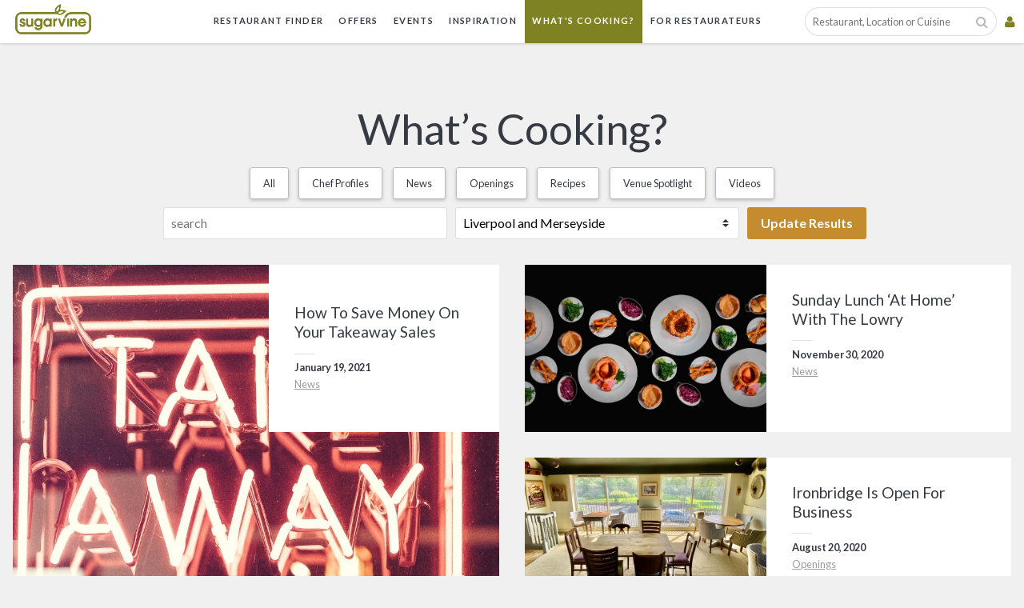

--- FILE ---
content_type: text/html; charset=UTF-8
request_url: https://www.sugarvine.com/blog/?location=Liverpool%20and%20Merseyside
body_size: 9875
content:
<!DOCTYPE html>
<html>
<head><link rel="stylesheet" type="text/css" href="https://www.sugarvine.com/content/cache/minify/A.ea89d.css.pagespeed.cf.x2qxV-3sUm.css" media="all"/>
<meta charset="utf-8">
<meta http-equiv="x-ua-compatible" content="ie=edge">
<meta name="viewport" content="width=device-width, initial-scale=1">
<meta property="og:image" content="https://www.sugarvine.com/content/uploads/2017/04/Facebook-Banner-2.jpg">
<link rel="apple-touch-icon" sizes="180x180" href="/apple-touch-icon-180x180.png">
<link rel="apple-touch-icon" sizes="57x57" href="/apple-touch-icon-57x57.png">
<link rel="icon" href="https://www.sugarvine.com/content/themes/sugarvine/dist/images/xfavicon.png.pagespeed.ic.tMvxmwY0M2.webp">
<link data-norem rel="stylesheet" href="https://maxcdn.bootstrapcdn.com/font-awesome/4.6.3/css/font-awesome.min.css">
<link rel="stylesheet" href="https://fonts.googleapis.com/css?family=Lato:400,300,700">
<title>Sugarvine</title>
<link rel='dns-prefetch' href='//ajax.googleapis.com'/>
<link rel='dns-prefetch' href='//cdnjs.cloudflare.com'/>
<link rel='dns-prefetch' href='//s.w.org'/>
<script>window._wpemojiSettings={"baseUrl":"https:\/\/s.w.org\/images\/core\/emoji\/12.0.0-1\/72x72\/","ext":".png","svgUrl":"https:\/\/s.w.org\/images\/core\/emoji\/12.0.0-1\/svg\/","svgExt":".svg","source":{"concatemoji":"https:\/\/www.sugarvine.com\/cms\/wp-includes\/js\/wp-emoji-release.min.js?ver=5.4.2"}};!function(e,a,t){var r,n,o,i,p=a.createElement("canvas"),s=p.getContext&&p.getContext("2d");function c(e,t){var a=String.fromCharCode;s.clearRect(0,0,p.width,p.height),s.fillText(a.apply(this,e),0,0);var r=p.toDataURL();return s.clearRect(0,0,p.width,p.height),s.fillText(a.apply(this,t),0,0),r===p.toDataURL()}function l(e){if(!s||!s.fillText)return!1;switch(s.textBaseline="top",s.font="600 32px Arial",e){case"flag":return!c([127987,65039,8205,9895,65039],[127987,65039,8203,9895,65039])&&(!c([55356,56826,55356,56819],[55356,56826,8203,55356,56819])&&!c([55356,57332,56128,56423,56128,56418,56128,56421,56128,56430,56128,56423,56128,56447],[55356,57332,8203,56128,56423,8203,56128,56418,8203,56128,56421,8203,56128,56430,8203,56128,56423,8203,56128,56447]));case"emoji":return!c([55357,56424,55356,57342,8205,55358,56605,8205,55357,56424,55356,57340],[55357,56424,55356,57342,8203,55358,56605,8203,55357,56424,55356,57340])}return!1}function d(e){var t=a.createElement("script");t.src=e,t.defer=t.type="text/javascript",a.getElementsByTagName("head")[0].appendChild(t)}for(i=Array("flag","emoji"),t.supports={everything:!0,everythingExceptFlag:!0},o=0;o<i.length;o++)t.supports[i[o]]=l(i[o]),t.supports.everything=t.supports.everything&&t.supports[i[o]],"flag"!==i[o]&&(t.supports.everythingExceptFlag=t.supports.everythingExceptFlag&&t.supports[i[o]]);t.supports.everythingExceptFlag=t.supports.everythingExceptFlag&&!t.supports.flag,t.DOMReady=!1,t.readyCallback=function(){t.DOMReady=!0},t.supports.everything||(n=function(){t.readyCallback()},a.addEventListener?(a.addEventListener("DOMContentLoaded",n,!1),e.addEventListener("load",n,!1)):(e.attachEvent("onload",n),a.attachEvent("onreadystatechange",function(){"complete"===a.readyState&&t.readyCallback()})),(r=t.source||{}).concatemoji?d(r.concatemoji):r.wpemoji&&r.twemoji&&(d(r.twemoji),d(r.wpemoji)))}(window,document,window._wpemojiSettings);</script>
<style>img.wp-smiley,img.emoji{display:inline!important;border:none!important;box-shadow:none!important;height:1em!important;width:1em!important;margin:0 .07em!important;vertical-align:-.1em!important;background:none!important;padding:0!important}</style>
<script src="https://www.sugarvine.com/content/cache/minify/1e004.js"></script>
<link rel='https://api.w.org/' href='https://www.sugarvine.com/wp-json/'/>
<script>//<![CDATA[
var themosis={ajaxurl:'https://www.sugarvine.com/cms/wp-admin/admin-ajax.php',};
//]]></script>
<!-- BEGIN Analytics Insights v6.3.8 - https://wordpress.org/plugins/analytics-insights/ -->
<script async src="https://www.googletagmanager.com/gtag/js?id=G-1EC8EESVYH"></script>
<script>window.dataLayer=window.dataLayer||[];function gtag(){dataLayer.push(arguments);}gtag('js',new Date());gtag('config','G-1EC8EESVYH');if(window.performance){var timeSincePageLoad=Math.round(performance.now());gtag('event','timing_complete',{'name':'load','value':timeSincePageLoad,'event_category':'JS Dependencies'});}</script>
<!-- END Analytics Insights -->
</head>
<body class="home bg-silver " id="appRoot">
<!--[if lt IE 8]>
        <p class="browserupgrade">You are using an <strong>outdated</strong> browser. Please <a href="http://browsehappy.com/">upgrade your browser</a> to improve your experience.</p>
        <![endif]-->
<div id="fb-root"></div>
<div class="animsition">
<div class="wrapper ">
<div class="content ">
<section class="bg-black fixed height-v100 top-0 left-0 col-12 modal-overlay js-account-overlay z5 opacity-95 flex items-center justify-center " style="display:none; overflow-y:hidden;">
<a href="#" class="white bg-lighten-3 p3 h3 m0 inline-block fa fixed right-0 top-0 js-close-overlay z4">&#xf00d;</a>
<div class="white col-12 sm-col-12 md-col-8 table-cell align-middle ">
<div class="container px2 md-px0">
<div class="mxn2 clearfix">
<div class="col col-12 md-col-6 p2 py4 md-py0 center border-bottom md-border-none js-match-height text-center">
<p>
<img src="https://www.sugarvine.com/content/themes/sugarvine/dist/images/sugarvine-green.svg" class="mw-10 gray inline-block" style="height:54px"/>
</p>
<h2 class="white lg-h1 mb3">Personalise your experience</h2>
<ul class="list-reset white h3 h4">
<li class="mb1">
<span class="gray fa mr1">&#xf00c;</span>Create an account and tailor your preferences and offers
</li>
<li class="mb1">
<span class="gray fa mr1">&#xf00c;</span>Choose your favourite venues, cuisines and locations
</li>
<li class="mb1">
<span class="gray fa mr1">&#xf00c;</span>Receive loyalty points and regular personalised newsletter
</li>
</ul>
<a href="/account/register" class="btn bg-grey black rounded py1 px2 mr1">
Register Today
</a>
</div>
<div class="col col-12 px2 md-col-6 py4 md-py0 md-border-left md-border-white js-match-height">
<div class="sm-col-10 lg-col-8 mx-auto">
<a href="/account/twitter/" class="btn p2 bg-twitter white block mb1">
<span class="fa mr1">&#xf099;</span>Connect with Twitter
</a>
<a href="/account/facebook/" class="btn p2 bg-facebook white block mb3">
<span class="fa mr1">&#xf230;</span>Connect with Facebook
</a>
<form class="center md-left-align" action="https://www.sugarvine.com/cms/wp-login.php" method="POST" accept-charset="UTF-8"><input type="hidden" id="action" name="action" value="b6844f39dd"/><input type="hidden" name="_wp_http_referer" value="/blog/?location=Liverpool%20and%20Merseyside"/>
<p>
<input type="email" name="log" placeholder="Email" class="bg-white charcoal border-gray input">
</p>
<p>
<input type="password" name="pwd" placeholder="Password" class="bg-white charcoal border-gray input">
</p>
<div class="clearfix mb3">
<div class="col col-6 white">
<label for="login_remember" class="pointer">
<input name="rememberme" type="checkbox" id="login_remember" checked>
Remember me
</label>
</div>
<div class="col col-6 text-right">
<a href="" class="white">
forgot your password?
</a>
</div>
</div>
<button type="submit" class="btn bg-yellow white rounded py1 px2" name="submit">Sign In</button>
</form>
</div>
</div>
</div>
</div>
</div>
</section>
<header class="bg-white top-0 left-0 right-0 z3 headroom relative js-headroom  sm-fixed bs1">
<div class="flex justify-between relative">
<div class="col col-4 sm-col-3 md-col-2 lg-col-3">
<div class="flex items-center">
<a href="/" class="block logo px1 sm-px2" style="background-image:url(https://www.sugarvine.com/content/themes/sugarvine/dist/images/sugarvine-green.png);height:54px"></a>
<div class="lg-show">
<span class="inline-block text-top">
The easy way to
</span>
<span class="inline-block text-left js-rotating nowrap" style="font-variant-ligatures: no-common-ligatures;">
f<span></span>ind a restaurant,f<span></span>ind dining offers,f<span></span>ind an event,f<span></span>ind inspiration,m<span></span>ake a booking
</span>
</div>
</div>
</div>
<nav id="mainMenu" class="md-show text-center"><!-- col col-4 sm-col-6 md-col-8 lg-col-6 -->
<div class="uppercase h6 lg-h5 ls5 bold transition-all height-100 flex">
<a href="https://www.sugarvine.com/restaurant-finder/?new_search=true" class="inline-block px1 py2 lg-px2 lh4 nowrap charcoal hover-bg-green hover-white hover-bg-green hover-white" ">
Restaurant Finder
</a>
<a href="https://www.sugarvine.com/offers/" class="inline-block px1 py2 lg-px2 lh4 nowrap charcoal hover-bg-green hover-white hover-bg-green hover-white" ">
Offers
</a>
<a href="https://www.sugarvine.com/events/" class="inline-block px1 py2 lg-px2 lh4 nowrap charcoal hover-bg-green hover-white hover-bg-green hover-white" ">
Events
</a>
<a href="https://www.sugarvine.com/inspiration/" class="inline-block px1 py2 lg-px2 lh4 nowrap charcoal hover-bg-green hover-white hover-bg-green hover-white" ">
Inspiration
</a>
<a href="https://www.sugarvine.com/blog/" class="inline-block px1 py2 lg-px2 lh4 nowrap charcoal hover-bg-green hover-white hover-bg-green hover-white bg-green white" ">
What's Cooking?
</a>
<a href="https://sugarvinetables.com/" class="inline-block px1 py2 lg-px2 lh4 nowrap charcoal hover-bg-green hover-white hover-bg-green hover-white" ">
For Restaurateurs
</a>
</div>
</nav>
<div class="items-center flex justify-end self-stretch items-stretch text-right"><!-- col col-4 sm-col-6 md-col-2 lg-col-3-->
<form action="https://www.sugarvine.com/restaurant-finder/" class="nowrap flex items-center relative" data-role="header-search">
<input name="search" class="input inline-block border h5 p1 pr3" type="text" placeholder="Restaurant, Location or Cuisine" style="min-width: 240px; border-radius: 1.25rem;">
<button type="submit" class="btn btn-default grey px0 mr1 h5 absolute top-50 right-0 translate-y">
<i class="fa fa-search block" style="margin-top: -2px;"></i>
</button>
</form>
<span class="btn lh1 text-center js-trigger-overlay pr1 md-pr2 green h3 lg-h4 flex flex-col items-center" data-target="js-search-overlay" data-role="header-mobile-search">
<span class="fa fa-search"></span>
</span>
<a href="#" class="btn lh1 text-center js-signup js-trigger-overlay js-tooltip green h3 lg-h4 flex flex-col items-center px1 lg-px2" data-target="js-account-overlay" data-role="header-user-icon" title="Join / login to the Sugarvine community">
<span class="fa fa-user"></span>
</a>
<span class="btn lh1 text-center js-menu-trigger pr1 md-pr2 charcoal h3 lg-h4 flex flex-col items-center" data-role="header-menu-icon">
<span class="fa fa-bars"></span>
</span>
</div>
</div>
<section class="bg-silver || modal-overlay js-search-overlay || absolute top-100 left-0 col-12" style="display:none;">
<span class="absolute bottom-100 right-0 p2 fa h3 lh1 bg-white align-middle || js-close-overlay" style="right:40px;margin-top:1px">&#xf00d;</span>
<div class="">
<div class="col-11 sm-col-8 xl-col-4 mx-auto border border-white bg-white rounded overflow-hidden my1">
<form class="m0 p0 flex" action="https://www.sugarvine.com/restaurant-finder/" _lpchecked="1">
<input type="text" name="search" value="" placeholder="search..." class="flex-auto p1 border-none bg-transparent h4 mb0" style="outline: none;">
<button type="submit" name="button" class="white bg-green border-none fa p0 px2 border-right"></button>
</form>
</div>
</div>
</section></header>
<!-- Menu Open -->
<div class="fixed top-0 left-0 bottom-0 right-0 bg-green z5 p2 sm-p4 js-menu-overlay" style="display: none">
<div class="fixed top-0 left-0 col-12 text-right px3 js-header-height">
<div class="md-px2">
<span class="white cursor js-menu-close">
<span class="fa fa-times fa-lg h2 relative" style="top:2rem;right:-.125rem"></span>
</span>
</div>
</div>
<nav class="flex content-center flex-column height-100 p2 sm-px3 sm-py4 h3 normal">
<a href="https://www.sugarvine.com/restaurant-finder/?new_search=true" class="flex-auto col-9 js-fadeInLeft px2 child white flex items-center hover-bg-green hover-white" ">
<span>
Restaurant Finder
</span>
</a>
<a href="https://www.sugarvine.com/offers/" class="flex-auto col-9 js-fadeInLeft px2 child white flex items-center hover-bg-green hover-white" ">
<span>
Offers
</span>
</a>
<a href="https://www.sugarvine.com/events/" class="flex-auto col-9 js-fadeInLeft px2 child white flex items-center hover-bg-green hover-white" ">
<span>
Events
</span>
</a>
<a href="https://www.sugarvine.com/inspiration/" class="flex-auto col-9 js-fadeInLeft px2 child white flex items-center hover-bg-green hover-white" ">
<span>
Inspiration
</span>
</a>
<a href="https://www.sugarvine.com/blog/" class="flex-auto col-9 js-fadeInLeft px2 child white flex items-center hover-bg-white hover-green" ">
<span>
What's Cooking?
</span>
</a>
<a href="https://sugarvinetables.com/" class="flex-auto col-9 js-fadeInLeft px2 child white flex items-center hover-bg-green hover-white" ">
<span>
For Restaurateurs
</span>
</a>
<a href="/account/register/" class="flex-auto col-9 js-fadeInLeft px2 child white flex items-center hover-bg-green hover-white" ">
<span>
Join the Community
</span>
</a>
<a href="https://www.sugarvine.com/my-account/" class="flex-auto col-9 js-fadeInLeft px2 child white flex items-center hover-bg-green hover-white" ">
<span>
My Account
</span>
</a>
<a href="https://www.sugarvine.com/contact-us/" class="flex-auto col-9 js-fadeInLeft px2 child white flex items-center hover-bg-green hover-white" ">
<span>
Contact Sugarvine
</span>
</a>
</nav>
</div>
<!-- BACK TO TOP LINK -->
<div class="fixed bottom-0 right-0 mb3 mr3 z4 lh1">
<a href="#" id="back-to-top" style="display:none" title="Back to top">
<span class="rounded block bg-darken-6 p2 h3 mb0 white flex items-center">
<span class="flex items-center fa fa-chevron-up lh1"></span>
</span>
</a>
</div>
<div class="container pt3 sm-pt4 sm-pt5">
<h1 class="text-center mb2 h2 sm-h1">What&#8217;s Cooking?</h1>
<ul class="facilities list-reset m0 p0 text-center col-12 overflow-scroll nowrap || sm-overflow-auto sm-break-word">
<li class="inline-block h5 border border-grey bsb1 mx05 mb1 rounded bg-white hover-bg-silver">
<a class="block py1 px2" href="https://www.sugarvine.com/blog/">
All
</a>
</li>
<li class="inline-block h5 border border-grey bsb1 mx05 mb1 rounded  bg-white  hover-bg-silver">
<a class="block py1 px2" href="https://www.sugarvine.com/blog/category/chef-profiles/">
Chef Profiles
</a>
</li>
<li class="inline-block h5 border border-grey bsb1 mx05 mb1 rounded  bg-white  hover-bg-silver">
<a class="block py1 px2" href="https://www.sugarvine.com/blog/category/news/">
News
</a>
</li>
<li class="inline-block h5 border border-grey bsb1 mx05 mb1 rounded  bg-white  hover-bg-silver">
<a class="block py1 px2" href="https://www.sugarvine.com/blog/category/restaurants/">
Openings
</a>
</li>
<li class="inline-block h5 border border-grey bsb1 mx05 mb1 rounded  bg-white  hover-bg-silver">
<a class="block py1 px2" href="https://www.sugarvine.com/blog/category/recipe-ideas/">
Recipes
</a>
</li>
<li class="inline-block h5 border border-grey bsb1 mx05 mb1 rounded  bg-white  hover-bg-silver">
<a class="block py1 px2" href="https://www.sugarvine.com/blog/category/spotlight/">
Venue Spotlight
</a>
</li>
<li class="inline-block h5 border border-grey bsb1 mx05 mb1 rounded  bg-white  hover-bg-silver">
<a class="block py1 px2" href="https://www.sugarvine.com/blog/category/new-videos/">
Videos
</a>
</li>
</ul>
<!-- <select class="sm-hide select col-12 mx2 mb1">
                <option>All</option>
                                    <option value="https://www.sugarvine.com/blog/category/chef-profiles/">Chef Profiles</option>
                                    <option value="https://www.sugarvine.com/blog/category/news/">News</option>
                                    <option value="https://www.sugarvine.com/blog/category/restaurants/">Openings</option>
                                    <option value="https://www.sugarvine.com/blog/category/recipe-ideas/">Recipes</option>
                                    <option value="https://www.sugarvine.com/blog/category/spotlight/">Venue Spotlight</option>
                                    <option value="https://www.sugarvine.com/blog/category/new-videos/">Videos</option>
                            </select> -->
<section class="flex mr1 justify-center col-12 md-col-10 mx-auto pb2 mb2 px2 md-px0">
<form class="flex flex-column sm-flex-row col-12" action="https://www.sugarvine.com/blog&#47;" accept-charset="UTF-8">
<input type="text" class="input mr1 col-12 sm-col-4 mb1 sm-mb0" placeholder="search" name="search" value="">
<select data-role="blog_location" class="select mr1 col-12 sm-col-4 mb1 sm-mb0" name="location">
<option disabled selected>Location</option>
<option value="654">
Bedfordshire
</option>
<option value="685">
Berkshire
</option>
<option value="716">
Birmingham, West Midlands
</option>
<option value="793">
Brighton and Sussex
</option>
<option value="833">
Bristol and Somerset
</option>
<option value="138100">
Buckinghamshire
</option>
<option value="138123">
Cambridgeshire
</option>
<option value="880">
Cardiff and South Wales
</option>
<option value="683381">
Channel Islands
</option>
<option value="929">
Cheshire
</option>
<option value="138119">
Cornwall
</option>
<option value="138608">
County Durham
</option>
<option value="987">
Cumbria and Lake District
</option>
<option value="138133">
Derbyshire
</option>
<option value="1019">
Devon
</option>
<option value="138143">
Dorset
</option>
<option value="138125">
Essex
</option>
<option value="1242">
Fylde Coast and Blackpool
</option>
<option value="138113">
Gloucestershire
</option>
<option value="1256">
Hampshire
</option>
<option value="138109">
Herefordshire
</option>
<option value="138094">
Hertfordshire
</option>
<option value="1305">
Kent
</option>
<option value="1348">
Lancashire
</option>
<option value="1369">
Leeds and Yorkshire
</option>
<option value="138137">
Leicestershire
</option>
<option value="138127">
Lincolnshire
</option>
<option value="1432" selected>
Liverpool and Merseyside
</option>
<option value="1459">
London
</option>
<option value="1490">
Manchester
</option>
<option value="1543">
Middlesex
</option>
<option value="1570">
Newcastle, Tyne and Wear
</option>
<option value="138129">
Norfolk
</option>
<option value="1728">
North Wales
</option>
<option value="138139">
Northamptonshire
</option>
<option value="1610">
Northern Ireland
</option>
<option value="138606">
Northumberland
</option>
<option value="138141">
Nottinghamshire
</option>
<option value="138116">
Oxfordshire
</option>
<option value="138135">
Rutland
</option>
<option value="1655">
Scotland
</option>
<option value="1675">
Shropshire
</option>
<option value="138105">
Staffordshire
</option>
<option value="138131">
Suffolk
</option>
<option value="1689">
Surrey
</option>
<option value="138107">
Warwickshire
</option>
<option value="138111">
Wiltshire
</option>
<option value="138103">
Worcestershire
</option>
</select>
<button class="btn rounded bg-yellow py1 px2 bold white">Update Results</button>
</form>
</section>
<section class="flex flex-column sm-flex-row sm-items-stretch mb3 px2 lg-px0" data-blog="featured" style="min-height:450px">
<a href="https://www.sugarvine.com/blog/how-to-save-money-on-your-takeaway-sales/" class="sm-show spotlight relative block col-6 mr3 mb3 sm-mb0 overflow-hidden no-repeat background-center self-stretch bg-charcoal cover" style="background-image:url(https://www.sugarvine.com/content/uploads/2021/01/takeaway.jpg)">
<div class="sm-pb3 pl3 sm-height-100 clearfix">
<div class="flex flex-column right justify-center sm-height-50 bg-white col-6 p3">
<h3 class="lh2">How To Save Money On Your Takeaway Sales</h3>
<div class="border-top pb1" style="width:25px"></div>
<div class="">
<div class="bold h5 lh2" data-blog="date">January 19, 2021</div>
<span class="h5 underline opaque pr05">News</span>
</div>
</div>
</div>
</a>
<a href="https://www.sugarvine.com/blog/how-to-save-money-on-your-takeaway-sales/" class="block sm-hide mb3 bg-charcoal">
<div class="relative overflow-hidden background-center cover" style="height:160px;background-image:url(https://www.sugarvine.com/content/uploads/2021/01/takeaway.jpg)">
</div>
<div class="flex flex-column p2 bg-white">
<h3 class="lh2">How To Save Money On Your Takeaway Sales</h3>
<div class="border-top pb1" style="width:25px"></div>
<div class="">
<div class="bold h5 lh2" data-blog="date">January 19, 2021</div>
<span class="h5 underline opaque pr05">News</span>
</div>
</div>
</a>
<div class="sm-height-100 col-12 sm-col-6 flex flex-column" style="min-height:450px">
<div class="flex flex-column sm-flex-row flex-auto bg-white relative overflow-hidden  mb3 ">
<div class="flex flex-column sm-flex-row flex-auto bg-white relative overflow-hidden">
<a href="https://www.sugarvine.com/blog/sunday-lunch-at-home-with-the-lowry/" class="sm-show spotlight col-6 sm-col-12 relative overflow-hidden cover no-repeat background-center self-stretch bg-charcoal pr3" style="background-image:url(https://www.sugarvine.com/content/uploads/2020/11/lowry1.jpg)">
</a>
<div class="sm-show flex flex-column justify-center bg-white col-6 sm-col-12 p3">
<a href="https://www.sugarvine.com/blog/sunday-lunch-at-home-with-the-lowry/">
<h3 class="lh2">Sunday Lunch ‘At Home’ With The Lowry</h3>
<div class="border-top pb1" style="width:25px"></div>
<div class="">
<div class="bold h5 lh2" data-blog="date">November 30, 2020</div>
<span class="h5 underline opaque pr05">News</span>
</div>
</a>
</div>
<a href="https://www.sugarvine.com/blog/sunday-lunch-at-home-with-the-lowry/" class="block sm-hide">
<div class="bg-charcoal relative overflow-hidden background-center cover" style="height:160px;background-image:url(https://www.sugarvine.com/content/uploads/2020/11/lowry1.jpg)">
</div>
<div class="flex flex-column p2 bg-white">
<h3 class="lh2">Sunday Lunch ‘At Home’ With The Lowry</h3>
<div class="border-top pb1" style="width:25px"></div>
<div class="">
<div class="bold h5 lh2" data-blog="date">November 30, 2020</div>
<span class="h5 underline opaque pr05">News</span>
</div>
</div>
</a>
</div>
</div>
<div class="flex flex-column sm-flex-row flex-auto bg-white relative overflow-hidden ">
<div class="flex flex-column sm-flex-row flex-auto bg-white relative overflow-hidden">
<a href="https://www.sugarvine.com/blog/ironbridge-is-open-for-business/" class="sm-show spotlight col-6 sm-col-12 relative overflow-hidden cover no-repeat background-center self-stretch bg-charcoal pr3" style="background-image:url(https://www.sugarvine.com/content/uploads/2020/08/cook-wr-1.jpg)">
</a>
<div class="sm-show flex flex-column justify-center bg-white col-6 sm-col-12 p3">
<a href="https://www.sugarvine.com/blog/ironbridge-is-open-for-business/">
<h3 class="lh2">Ironbridge Is Open For Business</h3>
<div class="border-top pb1" style="width:25px"></div>
<div class="">
<div class="bold h5 lh2" data-blog="date">August 20, 2020</div>
<span class="h5 underline opaque pr05">Openings</span>
</div>
</a>
</div>
<a href="https://www.sugarvine.com/blog/ironbridge-is-open-for-business/" class="block sm-hide">
<div class="bg-charcoal relative overflow-hidden background-center cover" style="height:160px;background-image:url(https://www.sugarvine.com/content/uploads/2020/08/cook-wr-1.jpg)">
</div>
<div class="flex flex-column p2 bg-white">
<h3 class="lh2">Ironbridge Is Open For Business</h3>
<div class="border-top pb1" style="width:25px"></div>
<div class="">
<div class="bold h5 lh2" data-blog="date">August 20, 2020</div>
<span class="h5 underline opaque pr05">Openings</span>
</div>
</div>
</a>
</div>
</div>
</div>
</section>
<div class="flex flex-wrap lg-mxn2">
<a href="https://www.sugarvine.com/blog/pay-too-much/" class="grid-item js-match-height col col-12 xs-col-6 md-col-3 px2 mb3 ">
<div class="flex flex-column height-100">
<div class="bg-charcoal background-center no-repeat transition zoom-bg relative overflow-hidden" style="height:150px;background-image:url(https://www.sugarvine.com/content/uploads/2019/10/booking1.jpg)">
</div>
<div class="flex-auto flex flex-column p2 bg-white">
<h3 class="h4 lh2">The Top 3 Reasons You Pay Too Much For Online Booking</h3>
<div class="border-top pb1" style="width:25px">
</div>
<div class="">
<div class="bold h5 lh2" data-blog="date">October 23, 2019</div>
<span class="h5 underline opaque pr05">News</span>
</div>
</div>
</div>
</a>
<a href="https://www.sugarvine.com/blog/three-new-suites-at-bistrot-pierre-ilkley/" class="grid-item js-match-height col col-12 xs-col-6 md-col-3 px2 mb3 ">
<div class="flex flex-column height-100">
<div class="bg-charcoal background-center no-repeat transition zoom-bg relative overflow-hidden" style="height:150px;background-image:url(https://www.sugarvine.com/content/uploads/2019/09/ilkley3.jpg)">
</div>
<div class="flex-auto flex flex-column p2 bg-white">
<h3 class="h4 lh2">Three New Suites At Bistrot Pierre, Ilkley</h3>
<div class="border-top pb1" style="width:25px">
</div>
<div class="">
<div class="bold h5 lh2" data-blog="date">September 25, 2019</div>
<span class="h5 underline opaque pr05">News</span>
</div>
</div>
</div>
</a>
<a href="https://www.sugarvine.com/blog/rockliffe-hall-hurworth/" class="grid-item js-match-height col col-12 xs-col-6 md-col-3 px2 mb3 ">
<div class="flex flex-column height-100">
<div class="bg-charcoal background-center no-repeat transition zoom-bg relative overflow-hidden" style="height:150px;background-image:url(https://www.sugarvine.com/content/uploads/2019/08/rockliffe.jpg)">
</div>
<div class="flex-auto flex flex-column p2 bg-white">
<h3 class="h4 lh2">Rockliffe Hall, Hurworth</h3>
<div class="border-top pb1" style="width:25px">
</div>
<div class="">
<div class="bold h5 lh2" data-blog="date">August 22, 2019</div>
<span class="h5 underline opaque pr05">Videos</span>
</div>
</div>
</div>
</a>
<a href="https://www.sugarvine.com/blog/first-look-at-the-old-stables-after-makeover/" class="grid-item js-match-height col col-12 xs-col-6 md-col-3 px2 mb3 ">
<div class="flex flex-column height-100">
<div class="bg-charcoal background-center no-repeat transition zoom-bg relative overflow-hidden" style="height:150px;background-image:url(https://www.sugarvine.com/content/uploads/2019/04/stables1.jpg)">
</div>
<div class="flex-auto flex flex-column p2 bg-white">
<h3 class="h4 lh2">First Look At The Old Stables After Makeover</h3>
<div class="border-top pb1" style="width:25px">
</div>
<div class="">
<div class="bold h5 lh2" data-blog="date">April 12, 2019</div>
<span class="h5 underline opaque pr05">News</span>
<span class="h5 underline opaque pr05">Liverpool and Merseyside</span>
</div>
</div>
</div>
</a>
<a href="https://www.sugarvine.com/blog/latest-aa-rosettes-awarded/" class="grid-item js-match-height col col-12 xs-col-6 md-col-3 px2 mb3 ">
<div class="flex flex-column height-100">
<div class="bg-charcoal background-center no-repeat transition zoom-bg relative overflow-hidden" style="height:150px;background-image:url(https://www.sugarvine.com/content/uploads/2019/02/AA1.jpg)">
</div>
<div class="flex-auto flex flex-column p2 bg-white">
<h3 class="h4 lh2">The Latest AA Rosette Awards</h3>
<div class="border-top pb1" style="width:25px">
</div>
<div class="">
<div class="bold h5 lh2" data-blog="date">February 11, 2019</div>
<span class="h5 underline opaque pr05">News</span>
</div>
</div>
</div>
</a>
<a href="https://www.sugarvine.com/blog/britains-top-50-gastropubs/" class="grid-item js-match-height col col-12 xs-col-6 md-col-3 px2 mb3 ">
<div class="flex flex-column height-100">
<div class="bg-charcoal background-center no-repeat transition zoom-bg relative overflow-hidden" style="height:150px;background-image:url(https://www.sugarvine.com/content/uploads/2019/02/wiswell.jpg)">
</div>
<div class="flex-auto flex flex-column p2 bg-white">
<h3 class="h4 lh2">Britain’s Top 50 Gastropubs</h3>
<div class="border-top pb1" style="width:25px">
</div>
<div class="">
<div class="bold h5 lh2" data-blog="date">February 4, 2019</div>
<span class="h5 underline opaque pr05">News</span>
</div>
</div>
</div>
</a>
<a href="https://www.sugarvine.com/blog/the-new-foodie-order/" class="grid-item js-match-height col col-12 xs-col-6 md-col-3 px2 mb3 ">
<div class="flex flex-column height-100">
<div class="bg-charcoal background-center no-repeat transition zoom-bg relative overflow-hidden" style="height:150px;background-image:url(https://www.sugarvine.com/content/uploads/2019/01/blur1.jpg)">
</div>
<div class="flex-auto flex flex-column p2 bg-white">
<h3 class="h4 lh2">The New Foodie Order</h3>
<div class="border-top pb1" style="width:25px">
</div>
<div class="">
<div class="bold h5 lh2" data-blog="date">January 14, 2019</div>
<span class="h5 underline opaque pr05">News</span>
</div>
</div>
</div>
</a>
<a href="https://www.sugarvine.com/blog/peaky-blinders-manchester-1920s-speakeasy/" class="grid-item js-match-height col col-12 xs-col-6 md-col-3 px2 mb3 ">
<div class="flex flex-column height-100">
<div class="bg-charcoal background-center no-repeat transition zoom-bg relative overflow-hidden" style="height:150px;background-image:url(https://www.sugarvine.com/content/uploads/2019/01/peaky1.jpg)">
</div>
<div class="flex-auto flex flex-column p2 bg-white">
<h3 class="h4 lh2">Peaky Blinders, Manchester – 1920s Speakeasy</h3>
<div class="border-top pb1" style="width:25px">
</div>
<div class="">
<div class="bold h5 lh2" data-blog="date">January 11, 2019</div>
<span class="h5 underline opaque pr05">Openings</span>
</div>
</div>
</div>
</a>
<a href="https://www.sugarvine.com/blog/the-hope-and-anchor-best-pub-in-lincolnshire/" class="grid-item js-match-height col col-12 xs-col-6 md-col-3 px2 mb3 ">
<div class="flex flex-column height-100">
<div class="bg-charcoal background-center no-repeat transition zoom-bg relative overflow-hidden" style="height:150px;background-image:url(https://www.sugarvine.com/content/uploads/2018/12/hope-1.jpg)">
</div>
<div class="flex-auto flex flex-column p2 bg-white">
<h3 class="h4 lh2">The Hope and Anchor &#8211; Best Pub In Lincolnshire</h3>
<div class="border-top pb1" style="width:25px">
</div>
<div class="">
<div class="bold h5 lh2" data-blog="date">January 10, 2019</div>
<span class="h5 underline opaque pr05">Venue Spotlight</span>
</div>
</div>
</div>
</a>
<a href="https://www.sugarvine.com/blog/the-trading-rooms-halifax-a-heritage-gem/" class="grid-item js-match-height col col-12 xs-col-6 md-col-3 px2 mb3 ">
<div class="flex flex-column height-100">
<div class="bg-charcoal background-center no-repeat transition zoom-bg relative overflow-hidden" style="height:150px;background-image:url(https://www.sugarvine.com/content/uploads/2018/12/trading6.jpg)">
</div>
<div class="flex-auto flex flex-column p2 bg-white">
<h3 class="h4 lh2">The Trading Rooms, Halifax – A Heritage Gem</h3>
<div class="border-top pb1" style="width:25px">
</div>
<div class="">
<div class="bold h5 lh2" data-blog="date">December 11, 2018</div>
<span class="h5 underline opaque pr05">Openings</span>
</div>
</div>
</div>
</a>
<a href="https://www.sugarvine.com/blog/the-falls-spa-borrowdale-scandi-inspired-retreat/" class="grid-item js-match-height col col-12 xs-col-6 md-col-3 px2 mb3 ">
<div class="flex flex-column height-100">
<div class="bg-charcoal background-center no-repeat transition zoom-bg relative overflow-hidden" style="height:150px;background-image:url(https://www.sugarvine.com/content/uploads/2018/11/lodore1.jpg)">
</div>
<div class="flex-auto flex flex-column p2 bg-white">
<h3 class="h4 lh2">The Falls Spa, Borrowdale – Scandi-Inspired Retreat</h3>
<div class="border-top pb1" style="width:25px">
</div>
<div class="">
<div class="bold h5 lh2" data-blog="date">November 22, 2018</div>
<span class="h5 underline opaque pr05">Openings</span>
</div>
</div>
</div>
</a>
<a href="https://www.sugarvine.com/blog/the-impeccable-pig-sedgefield-luxurious-restaurant-with-rooms/" class="grid-item js-match-height col col-12 xs-col-6 md-col-3 px2 mb3 ">
<div class="flex flex-column height-100">
<div class="bg-charcoal background-center no-repeat transition zoom-bg relative overflow-hidden" style="height:150px;background-image:url(https://www.sugarvine.com/content/uploads/2018/11/pig1.jpg)">
</div>
<div class="flex-auto flex flex-column p2 bg-white">
<h3 class="h4 lh2">The Impeccable Pig, Sedgefield – Luxurious Restaurant With Rooms</h3>
<div class="border-top pb1" style="width:25px">
</div>
<div class="">
<div class="bold h5 lh2" data-blog="date">November 20, 2018</div>
<span class="h5 underline opaque pr05">Openings</span>
</div>
</div>
</div>
</a>
<a href="https://www.sugarvine.com/blog/country-hotel-of-the-year-losehill-house-hotel-spa/" class="grid-item js-match-height col col-12 xs-col-6 md-col-3 px2 mb3 ">
<div class="flex flex-column height-100">
<div class="bg-charcoal background-center no-repeat transition zoom-bg relative overflow-hidden" style="height:150px;background-image:url(https://www.sugarvine.com/content/uploads/2018/11/lose.jpg)">
</div>
<div class="flex-auto flex flex-column p2 bg-white">
<h3 class="h4 lh2">Country Hotel Of The Year – Losehill House Hotel &#038; Spa</h3>
<div class="border-top pb1" style="width:25px">
</div>
<div class="">
<div class="bold h5 lh2" data-blog="date">November 13, 2018</div>
<span class="h5 underline opaque pr05">News</span>
</div>
</div>
</div>
</a>
<a href="https://www.sugarvine.com/blog/malmaison-winter-sale-you-snooze-you-lose/" class="grid-item js-match-height col col-12 xs-col-6 md-col-3 px2 mb3 ">
<div class="flex flex-column height-100">
<div class="bg-charcoal background-center no-repeat transition zoom-bg relative overflow-hidden" style="height:150px;background-image:url(https://www.sugarvine.com/content/uploads/2018/11/mal-cover.jpg)">
</div>
<div class="flex-auto flex flex-column p2 bg-white">
<h3 class="h4 lh2">Malmaison Winter Sale – You Snooze, You Lose</h3>
<div class="border-top pb1" style="width:25px">
</div>
<div class="">
<div class="bold h5 lh2" data-blog="date">November 9, 2018</div>
<span class="h5 underline opaque pr05">News</span>
</div>
</div>
</div>
</a>
<a href="https://www.sugarvine.com/blog/seafood-restaurant-of-the-year-the-idle-rocks/" class="grid-item js-match-height col col-12 xs-col-6 md-col-3 px2 mb3 ">
<div class="flex flex-column height-100">
<div class="bg-charcoal background-center no-repeat transition zoom-bg relative overflow-hidden" style="height:150px;background-image:url(https://www.sugarvine.com/content/uploads/2018/11/idleA.jpg)">
</div>
<div class="flex-auto flex flex-column p2 bg-white">
<h3 class="h4 lh2">Seafood Restaurant Of The Year – The Idle Rocks</h3>
<div class="border-top pb1" style="width:25px">
</div>
<div class="">
<div class="bold h5 lh2" data-blog="date">November 1, 2018</div>
<span class="h5 underline opaque pr05">News</span>
</div>
</div>
</div>
</a>
<a href="https://www.sugarvine.com/blog/a-very-french-christmas-with-bistrot-pierre/" class="grid-item js-match-height col col-12 xs-col-6 md-col-3 px2 mb3 ">
<div class="flex flex-column height-100">
<div class="bg-charcoal background-center no-repeat transition zoom-bg relative overflow-hidden" style="height:150px;background-image:url(https://www.sugarvine.com/content/uploads/2018/10/header.jpg)">
</div>
<div class="flex-auto flex flex-column p2 bg-white">
<h3 class="h4 lh2">A Merry French Christmas With Bistrot Pierre</h3>
<div class="border-top pb1" style="width:25px">
</div>
<div class="">
<div class="bold h5 lh2" data-blog="date">October 25, 2018</div>
<span class="h5 underline opaque pr05">News</span>
</div>
</div>
</div>
</a>
</div>
</div>
<div class="bg-white py3">
<div class="container text-center">
<div class="normal">
<span aria-current="page" class="page-numbers current">1</span>
<a class="page-numbers" href="https://www.sugarvine.com/blog/page/2/?location=Liverpool+and+Merseyside">2</a>
<a class="page-numbers" href="https://www.sugarvine.com/blog/page/3/?location=Liverpool+and+Merseyside">3</a>
<span class="page-numbers dots">&hellip;</span>
<a class="page-numbers" href="https://www.sugarvine.com/blog/page/10/?location=Liverpool+and+Merseyside">10</a>
<a class="next page-numbers" href="https://www.sugarvine.com/blog/page/2/?location=Liverpool+and+Merseyside">Next &raquo;</a>
</div>
</div>
</div>
<!-- FOOTER -->
<footer class="order-3">
<div class="bg-silver py2 sm-py4">
<div class="container flex flex-row items-center justify-center uppercase ls5 bold affect-child">
<a href="https://twitter.com/sugarvine/" target="_blank" class="grey px3 flex items-center child"><span class="fa fa-twitter pr05 h3"></span><span class="align-middle sm-show">Twitter</span></a> <a href="https://www.facebook.com/sugarvine/" target="_blank" class="grey px3 flex items-center child"><span class="fa fa-facebook pr05 h3"></span><span class="align-middle sm-show">Facebook</span></a> <a href="https://www.instagram.com/sugarvine_dining" target="_blank" class="grey px3 flex items-center child"><span class="fa fa-instagram pr05 h3"></span><span class="align-middle sm-show">Instagram</span></a> </div>
</div>
<div class="bg-charcoal py3">
<div class="container white text-center">
<section class="newsletter-form">
<div class='gf_browser_chrome gform_wrapper' id='gform_wrapper_6'><form method='post' enctype='multipart/form-data' id='gform_6' action='/blog/?location=Liverpool+and+Merseyside'>
<div class='gform_heading'>
<h3 class='gform_title'>Be the first to know</h3>
<span class='gform_description'>Sign-up to be the first to know about the latest special offers, restaurant openings and more</span>
</div>
<div class='gform_body'><ul id='gform_fields_6' class='gform_fields top_label form_sublabel_below description_below'><li id='field_6_1' class='gfield gfield_contains_required field_sublabel_below field_description_below gfield_visibility_visible'><label class='gfield_label' for='input_6_1'>Email<span class='gfield_required'>*</span></label><div class='ginput_container ginput_container_email'>
<input name='input_1' id='input_6_1' type='text' value='' class='medium' tabindex='99' placeholder='Your email' aria-required="true" aria-invalid="false"/>
</div></li><li id='field_6_2' class='gfield gfield_contains_required field_sublabel_below field_description_below gfield_visibility_visible'><label class='gfield_label' for='input_6_2'>Postcode<span class='gfield_required'>*</span></label><div class='ginput_container ginput_container_text'><input name='input_2' id='input_6_2' type='text' value='' class='medium' tabindex='100' placeholder='Postcode' aria-required="true" aria-invalid="false"/></div></li><li id='field_6_3' class='gfield field_sublabel_below field_description_below gfield_visibility_visible'><label class='gfield_label' for='input_6_3'>CAPTCHA</label><div id='input_6_3' class='ginput_container ginput_recaptcha' data-sitekey='6LeldxsUAAAAAGomlQGu4z3KdlzmxEy1w4eqkvgn' data-theme='dark' data-tabindex='101'></div></li>
</ul></div>
<div class='gform_footer top_label'> <input type='submit' id='gform_submit_button_6' class='gform_button button' value='Count me in' tabindex='102' onclick='if(window["gf_submitting_6"]){return false;}  window["gf_submitting_6"]=true;  ' onkeypress='if( event.keyCode == 13 ){ if(window["gf_submitting_6"]){return false;} window["gf_submitting_6"]=true;  jQuery("#gform_6").trigger("submit",[true]); }'/>
<input type='hidden' class='gform_hidden' name='is_submit_6' value='1'/>
<input type='hidden' class='gform_hidden' name='gform_submit' value='6'/>
<input type='hidden' class='gform_hidden' name='gform_unique_id' value=''/>
<input type='hidden' class='gform_hidden' name='state_6' value='WyJbXSIsImI2NDIzMjhlOTE1MDY4MjEzZjUzYjhlMmFiMDI1MWY4Il0='/>
<input type='hidden' class='gform_hidden' name='gform_target_page_number_6' id='gform_target_page_number_6' value='0'/>
<input type='hidden' class='gform_hidden' name='gform_source_page_number_6' id='gform_source_page_number_6' value='1'/>
<input type='hidden' name='gform_field_values' value=''/>
</div>
</form>
</div><script>if(typeof gf_global=='undefined')var gf_global={"gf_currency_config":{"name":"Pound Sterling","symbol_left":"&#163;","symbol_right":"","symbol_padding":" ","thousand_separator":",","decimal_separator":".","decimals":2},"base_url":"https:\/\/www.sugarvine.com\/content\/plugins\/gravityforms","number_formats":[],"spinnerUrl":"https:\/\/www.sugarvine.com\/content\/plugins\/gravityforms\/images\/spinner.gif"};jQuery(document).bind('gform_post_render',function(event,formId,currentPage){if(formId==6){if(typeof Placeholders!='undefined'){Placeholders.enable();}}});jQuery(document).bind('gform_post_conditional_logic',function(event,formId,fields,isInit){});</script><script>jQuery(document).ready(function(){jQuery(document).trigger('gform_post_render',[6,1])});</script>
<script>window.addEventListener('load',function(){var wrapper=$('footer #gform_wrapper_6');var a=$(wrapper).find('.gform_footer.top_label');a.remove();var b=$('<li>').html($(a).children());$(wrapper).find('#gform_fields_6').append(b);});</script>
</section>
<div class="flex flex-row sm-flex-row flex-wrap">
<nav class="white col-4 sm-flex-auto px2 sm-px0 flex flex-column mb2 sm-border-right sm-border-lighten-3">
<div class="white bold uppercase text-left sm-text-center h5 sm-h3 normal ls2 sm-ls5 sm-mb1">Sugarvine</div>
<a href="https://www.sugarvine.com/restaurant-finder/" class="white opaque h5 sm-h4 text-left sm-text-center lh5 block">Restaurant Finder</a>
<a href="https://www.sugarvine.com/offers/" class="white opaque h5 sm-h4 text-left sm-text-center lh5 block">Offers</a>
<a href="https://www.sugarvine.com/events/" class="white opaque h5 sm-h4 text-left sm-text-center lh5 block">Events</a>
<a href="https://www.sugarvine.com/inspiration/" class="white opaque h5 sm-h4 text-left sm-text-center lh5 block">Inspiration</a>
<a href="https://www.sugarvine.com/blog/" class="white opaque h5 sm-h4 text-left sm-text-center lh5 block">What's Cooking?</a>
<a href="https://sugarvinetables.com/" class="white opaque h5 sm-h4 text-left sm-text-center lh5 block">SVTables</a>
</nav>
<nav class="white col-4 sm-flex-auto px2 sm-px0 flex flex-column mb2 sm-border-right sm-border-lighten-3">
<div class="white bold uppercase text-left sm-text-center h5 sm-h3 normal ls2 sm-ls5 sm-mb1">Information</div>
<a href="https://www.sugarvine.com/advertise-with-us/" class="white opaque h5 sm-h4 text-left sm-text-center lh5 block">Advertise On Sugarvine</a>
<a href="https://sugarvinetables.com/" class="white opaque h5 sm-h4 text-left sm-text-center lh5 block">Online Booking System</a>
<a href="https://www.sugarvine.com/contact-us/" class="white opaque h5 sm-h4 text-left sm-text-center lh5 block">Contact Sugarvine</a>
<a href="https://www.sugarvine.com/privacy-policy/" class="white opaque h5 sm-h4 text-left sm-text-center lh5 block">Privacy Policy</a>
<a href="https://www.sugarvine.com/terms-and-conditions/" class="white opaque h5 sm-h4 text-left sm-text-center lh5 block">Terms and Conditions</a>
</nav>
<nav class="white col-4 sm-flex-auto px2 sm-px0 flex flex-column mb2">
<div class="white bold uppercase text-left sm-text-center h5 sm-h3 normal ls2 sm-ls5 sm-mb1">Social</div>
<a href="https://twitter.com/sugarvine/" target="_blank" class="white opaque h5 sm-h4 text-left sm-text-center lh5 block">Twitter</a> <a href="https://www.facebook.com/sugarvine/" target="_blank" class="white opaque h5 sm-h4 text-left sm-text-center lh5 block">Facebook</a> <a href="https://www.instagram.com/sugarvine_dining" target="_blank" class="white opaque h5 sm-h4 text-left sm-text-center lh5 block">Instagram</a> </nav>
</div>
</div>
</div>
</footer>
</div>
</div>
</div>
<script>var gfRecaptchaPoller=setInterval(function(){if(!window.grecaptcha){return;}renderRecaptcha();clearInterval(gfRecaptchaPoller);},100);</script>
<script src='https://ajax.googleapis.com/ajax/libs/jquery/2.1.4/jquery.min.js?ver=2.1.4'></script>
<script src="https://www.sugarvine.com/content/cache/minify/57002.js.pagespeed.jm.McoBAEGsjt.js"></script>
<script src='https://cdnjs.cloudflare.com/ajax/libs/fastclick/1.0.6/fastclick.min.js?ver=1.0.6'></script>
<script src="https://www.sugarvine.com/content/cache/minify/7b03d.js.pagespeed.jm.1qD5iM1D9s.js"></script>
<script src='https://www.google.com/recaptcha/api.js?hl=en-GB&#038;render=explicit&#038;ver=5.4.2'></script>
</body>
</html>
<!--
Performance optimized by W3 Total Cache. Learn more: https://www.w3-edge.com/products/

Object Caching 204/883 objects using disk
Page Caching using disk: enhanced (Requested URI contains query) 
Minified using disk
Database Caching using disk (Request-wide modification query)

Served from: www.sugarvine.com @ 2026-01-18 07:49:32 by W3 Total Cache
-->

--- FILE ---
content_type: text/html; charset=utf-8
request_url: https://www.google.com/recaptcha/api2/anchor?ar=1&k=6LeldxsUAAAAAGomlQGu4z3KdlzmxEy1w4eqkvgn&co=aHR0cHM6Ly93d3cuc3VnYXJ2aW5lLmNvbTo0NDM.&hl=en-GB&v=PoyoqOPhxBO7pBk68S4YbpHZ&theme=dark&size=normal&anchor-ms=20000&execute-ms=30000&cb=j97rer55h8bg
body_size: 49311
content:
<!DOCTYPE HTML><html dir="ltr" lang="en-GB"><head><meta http-equiv="Content-Type" content="text/html; charset=UTF-8">
<meta http-equiv="X-UA-Compatible" content="IE=edge">
<title>reCAPTCHA</title>
<style type="text/css">
/* cyrillic-ext */
@font-face {
  font-family: 'Roboto';
  font-style: normal;
  font-weight: 400;
  font-stretch: 100%;
  src: url(//fonts.gstatic.com/s/roboto/v48/KFO7CnqEu92Fr1ME7kSn66aGLdTylUAMa3GUBHMdazTgWw.woff2) format('woff2');
  unicode-range: U+0460-052F, U+1C80-1C8A, U+20B4, U+2DE0-2DFF, U+A640-A69F, U+FE2E-FE2F;
}
/* cyrillic */
@font-face {
  font-family: 'Roboto';
  font-style: normal;
  font-weight: 400;
  font-stretch: 100%;
  src: url(//fonts.gstatic.com/s/roboto/v48/KFO7CnqEu92Fr1ME7kSn66aGLdTylUAMa3iUBHMdazTgWw.woff2) format('woff2');
  unicode-range: U+0301, U+0400-045F, U+0490-0491, U+04B0-04B1, U+2116;
}
/* greek-ext */
@font-face {
  font-family: 'Roboto';
  font-style: normal;
  font-weight: 400;
  font-stretch: 100%;
  src: url(//fonts.gstatic.com/s/roboto/v48/KFO7CnqEu92Fr1ME7kSn66aGLdTylUAMa3CUBHMdazTgWw.woff2) format('woff2');
  unicode-range: U+1F00-1FFF;
}
/* greek */
@font-face {
  font-family: 'Roboto';
  font-style: normal;
  font-weight: 400;
  font-stretch: 100%;
  src: url(//fonts.gstatic.com/s/roboto/v48/KFO7CnqEu92Fr1ME7kSn66aGLdTylUAMa3-UBHMdazTgWw.woff2) format('woff2');
  unicode-range: U+0370-0377, U+037A-037F, U+0384-038A, U+038C, U+038E-03A1, U+03A3-03FF;
}
/* math */
@font-face {
  font-family: 'Roboto';
  font-style: normal;
  font-weight: 400;
  font-stretch: 100%;
  src: url(//fonts.gstatic.com/s/roboto/v48/KFO7CnqEu92Fr1ME7kSn66aGLdTylUAMawCUBHMdazTgWw.woff2) format('woff2');
  unicode-range: U+0302-0303, U+0305, U+0307-0308, U+0310, U+0312, U+0315, U+031A, U+0326-0327, U+032C, U+032F-0330, U+0332-0333, U+0338, U+033A, U+0346, U+034D, U+0391-03A1, U+03A3-03A9, U+03B1-03C9, U+03D1, U+03D5-03D6, U+03F0-03F1, U+03F4-03F5, U+2016-2017, U+2034-2038, U+203C, U+2040, U+2043, U+2047, U+2050, U+2057, U+205F, U+2070-2071, U+2074-208E, U+2090-209C, U+20D0-20DC, U+20E1, U+20E5-20EF, U+2100-2112, U+2114-2115, U+2117-2121, U+2123-214F, U+2190, U+2192, U+2194-21AE, U+21B0-21E5, U+21F1-21F2, U+21F4-2211, U+2213-2214, U+2216-22FF, U+2308-230B, U+2310, U+2319, U+231C-2321, U+2336-237A, U+237C, U+2395, U+239B-23B7, U+23D0, U+23DC-23E1, U+2474-2475, U+25AF, U+25B3, U+25B7, U+25BD, U+25C1, U+25CA, U+25CC, U+25FB, U+266D-266F, U+27C0-27FF, U+2900-2AFF, U+2B0E-2B11, U+2B30-2B4C, U+2BFE, U+3030, U+FF5B, U+FF5D, U+1D400-1D7FF, U+1EE00-1EEFF;
}
/* symbols */
@font-face {
  font-family: 'Roboto';
  font-style: normal;
  font-weight: 400;
  font-stretch: 100%;
  src: url(//fonts.gstatic.com/s/roboto/v48/KFO7CnqEu92Fr1ME7kSn66aGLdTylUAMaxKUBHMdazTgWw.woff2) format('woff2');
  unicode-range: U+0001-000C, U+000E-001F, U+007F-009F, U+20DD-20E0, U+20E2-20E4, U+2150-218F, U+2190, U+2192, U+2194-2199, U+21AF, U+21E6-21F0, U+21F3, U+2218-2219, U+2299, U+22C4-22C6, U+2300-243F, U+2440-244A, U+2460-24FF, U+25A0-27BF, U+2800-28FF, U+2921-2922, U+2981, U+29BF, U+29EB, U+2B00-2BFF, U+4DC0-4DFF, U+FFF9-FFFB, U+10140-1018E, U+10190-1019C, U+101A0, U+101D0-101FD, U+102E0-102FB, U+10E60-10E7E, U+1D2C0-1D2D3, U+1D2E0-1D37F, U+1F000-1F0FF, U+1F100-1F1AD, U+1F1E6-1F1FF, U+1F30D-1F30F, U+1F315, U+1F31C, U+1F31E, U+1F320-1F32C, U+1F336, U+1F378, U+1F37D, U+1F382, U+1F393-1F39F, U+1F3A7-1F3A8, U+1F3AC-1F3AF, U+1F3C2, U+1F3C4-1F3C6, U+1F3CA-1F3CE, U+1F3D4-1F3E0, U+1F3ED, U+1F3F1-1F3F3, U+1F3F5-1F3F7, U+1F408, U+1F415, U+1F41F, U+1F426, U+1F43F, U+1F441-1F442, U+1F444, U+1F446-1F449, U+1F44C-1F44E, U+1F453, U+1F46A, U+1F47D, U+1F4A3, U+1F4B0, U+1F4B3, U+1F4B9, U+1F4BB, U+1F4BF, U+1F4C8-1F4CB, U+1F4D6, U+1F4DA, U+1F4DF, U+1F4E3-1F4E6, U+1F4EA-1F4ED, U+1F4F7, U+1F4F9-1F4FB, U+1F4FD-1F4FE, U+1F503, U+1F507-1F50B, U+1F50D, U+1F512-1F513, U+1F53E-1F54A, U+1F54F-1F5FA, U+1F610, U+1F650-1F67F, U+1F687, U+1F68D, U+1F691, U+1F694, U+1F698, U+1F6AD, U+1F6B2, U+1F6B9-1F6BA, U+1F6BC, U+1F6C6-1F6CF, U+1F6D3-1F6D7, U+1F6E0-1F6EA, U+1F6F0-1F6F3, U+1F6F7-1F6FC, U+1F700-1F7FF, U+1F800-1F80B, U+1F810-1F847, U+1F850-1F859, U+1F860-1F887, U+1F890-1F8AD, U+1F8B0-1F8BB, U+1F8C0-1F8C1, U+1F900-1F90B, U+1F93B, U+1F946, U+1F984, U+1F996, U+1F9E9, U+1FA00-1FA6F, U+1FA70-1FA7C, U+1FA80-1FA89, U+1FA8F-1FAC6, U+1FACE-1FADC, U+1FADF-1FAE9, U+1FAF0-1FAF8, U+1FB00-1FBFF;
}
/* vietnamese */
@font-face {
  font-family: 'Roboto';
  font-style: normal;
  font-weight: 400;
  font-stretch: 100%;
  src: url(//fonts.gstatic.com/s/roboto/v48/KFO7CnqEu92Fr1ME7kSn66aGLdTylUAMa3OUBHMdazTgWw.woff2) format('woff2');
  unicode-range: U+0102-0103, U+0110-0111, U+0128-0129, U+0168-0169, U+01A0-01A1, U+01AF-01B0, U+0300-0301, U+0303-0304, U+0308-0309, U+0323, U+0329, U+1EA0-1EF9, U+20AB;
}
/* latin-ext */
@font-face {
  font-family: 'Roboto';
  font-style: normal;
  font-weight: 400;
  font-stretch: 100%;
  src: url(//fonts.gstatic.com/s/roboto/v48/KFO7CnqEu92Fr1ME7kSn66aGLdTylUAMa3KUBHMdazTgWw.woff2) format('woff2');
  unicode-range: U+0100-02BA, U+02BD-02C5, U+02C7-02CC, U+02CE-02D7, U+02DD-02FF, U+0304, U+0308, U+0329, U+1D00-1DBF, U+1E00-1E9F, U+1EF2-1EFF, U+2020, U+20A0-20AB, U+20AD-20C0, U+2113, U+2C60-2C7F, U+A720-A7FF;
}
/* latin */
@font-face {
  font-family: 'Roboto';
  font-style: normal;
  font-weight: 400;
  font-stretch: 100%;
  src: url(//fonts.gstatic.com/s/roboto/v48/KFO7CnqEu92Fr1ME7kSn66aGLdTylUAMa3yUBHMdazQ.woff2) format('woff2');
  unicode-range: U+0000-00FF, U+0131, U+0152-0153, U+02BB-02BC, U+02C6, U+02DA, U+02DC, U+0304, U+0308, U+0329, U+2000-206F, U+20AC, U+2122, U+2191, U+2193, U+2212, U+2215, U+FEFF, U+FFFD;
}
/* cyrillic-ext */
@font-face {
  font-family: 'Roboto';
  font-style: normal;
  font-weight: 500;
  font-stretch: 100%;
  src: url(//fonts.gstatic.com/s/roboto/v48/KFO7CnqEu92Fr1ME7kSn66aGLdTylUAMa3GUBHMdazTgWw.woff2) format('woff2');
  unicode-range: U+0460-052F, U+1C80-1C8A, U+20B4, U+2DE0-2DFF, U+A640-A69F, U+FE2E-FE2F;
}
/* cyrillic */
@font-face {
  font-family: 'Roboto';
  font-style: normal;
  font-weight: 500;
  font-stretch: 100%;
  src: url(//fonts.gstatic.com/s/roboto/v48/KFO7CnqEu92Fr1ME7kSn66aGLdTylUAMa3iUBHMdazTgWw.woff2) format('woff2');
  unicode-range: U+0301, U+0400-045F, U+0490-0491, U+04B0-04B1, U+2116;
}
/* greek-ext */
@font-face {
  font-family: 'Roboto';
  font-style: normal;
  font-weight: 500;
  font-stretch: 100%;
  src: url(//fonts.gstatic.com/s/roboto/v48/KFO7CnqEu92Fr1ME7kSn66aGLdTylUAMa3CUBHMdazTgWw.woff2) format('woff2');
  unicode-range: U+1F00-1FFF;
}
/* greek */
@font-face {
  font-family: 'Roboto';
  font-style: normal;
  font-weight: 500;
  font-stretch: 100%;
  src: url(//fonts.gstatic.com/s/roboto/v48/KFO7CnqEu92Fr1ME7kSn66aGLdTylUAMa3-UBHMdazTgWw.woff2) format('woff2');
  unicode-range: U+0370-0377, U+037A-037F, U+0384-038A, U+038C, U+038E-03A1, U+03A3-03FF;
}
/* math */
@font-face {
  font-family: 'Roboto';
  font-style: normal;
  font-weight: 500;
  font-stretch: 100%;
  src: url(//fonts.gstatic.com/s/roboto/v48/KFO7CnqEu92Fr1ME7kSn66aGLdTylUAMawCUBHMdazTgWw.woff2) format('woff2');
  unicode-range: U+0302-0303, U+0305, U+0307-0308, U+0310, U+0312, U+0315, U+031A, U+0326-0327, U+032C, U+032F-0330, U+0332-0333, U+0338, U+033A, U+0346, U+034D, U+0391-03A1, U+03A3-03A9, U+03B1-03C9, U+03D1, U+03D5-03D6, U+03F0-03F1, U+03F4-03F5, U+2016-2017, U+2034-2038, U+203C, U+2040, U+2043, U+2047, U+2050, U+2057, U+205F, U+2070-2071, U+2074-208E, U+2090-209C, U+20D0-20DC, U+20E1, U+20E5-20EF, U+2100-2112, U+2114-2115, U+2117-2121, U+2123-214F, U+2190, U+2192, U+2194-21AE, U+21B0-21E5, U+21F1-21F2, U+21F4-2211, U+2213-2214, U+2216-22FF, U+2308-230B, U+2310, U+2319, U+231C-2321, U+2336-237A, U+237C, U+2395, U+239B-23B7, U+23D0, U+23DC-23E1, U+2474-2475, U+25AF, U+25B3, U+25B7, U+25BD, U+25C1, U+25CA, U+25CC, U+25FB, U+266D-266F, U+27C0-27FF, U+2900-2AFF, U+2B0E-2B11, U+2B30-2B4C, U+2BFE, U+3030, U+FF5B, U+FF5D, U+1D400-1D7FF, U+1EE00-1EEFF;
}
/* symbols */
@font-face {
  font-family: 'Roboto';
  font-style: normal;
  font-weight: 500;
  font-stretch: 100%;
  src: url(//fonts.gstatic.com/s/roboto/v48/KFO7CnqEu92Fr1ME7kSn66aGLdTylUAMaxKUBHMdazTgWw.woff2) format('woff2');
  unicode-range: U+0001-000C, U+000E-001F, U+007F-009F, U+20DD-20E0, U+20E2-20E4, U+2150-218F, U+2190, U+2192, U+2194-2199, U+21AF, U+21E6-21F0, U+21F3, U+2218-2219, U+2299, U+22C4-22C6, U+2300-243F, U+2440-244A, U+2460-24FF, U+25A0-27BF, U+2800-28FF, U+2921-2922, U+2981, U+29BF, U+29EB, U+2B00-2BFF, U+4DC0-4DFF, U+FFF9-FFFB, U+10140-1018E, U+10190-1019C, U+101A0, U+101D0-101FD, U+102E0-102FB, U+10E60-10E7E, U+1D2C0-1D2D3, U+1D2E0-1D37F, U+1F000-1F0FF, U+1F100-1F1AD, U+1F1E6-1F1FF, U+1F30D-1F30F, U+1F315, U+1F31C, U+1F31E, U+1F320-1F32C, U+1F336, U+1F378, U+1F37D, U+1F382, U+1F393-1F39F, U+1F3A7-1F3A8, U+1F3AC-1F3AF, U+1F3C2, U+1F3C4-1F3C6, U+1F3CA-1F3CE, U+1F3D4-1F3E0, U+1F3ED, U+1F3F1-1F3F3, U+1F3F5-1F3F7, U+1F408, U+1F415, U+1F41F, U+1F426, U+1F43F, U+1F441-1F442, U+1F444, U+1F446-1F449, U+1F44C-1F44E, U+1F453, U+1F46A, U+1F47D, U+1F4A3, U+1F4B0, U+1F4B3, U+1F4B9, U+1F4BB, U+1F4BF, U+1F4C8-1F4CB, U+1F4D6, U+1F4DA, U+1F4DF, U+1F4E3-1F4E6, U+1F4EA-1F4ED, U+1F4F7, U+1F4F9-1F4FB, U+1F4FD-1F4FE, U+1F503, U+1F507-1F50B, U+1F50D, U+1F512-1F513, U+1F53E-1F54A, U+1F54F-1F5FA, U+1F610, U+1F650-1F67F, U+1F687, U+1F68D, U+1F691, U+1F694, U+1F698, U+1F6AD, U+1F6B2, U+1F6B9-1F6BA, U+1F6BC, U+1F6C6-1F6CF, U+1F6D3-1F6D7, U+1F6E0-1F6EA, U+1F6F0-1F6F3, U+1F6F7-1F6FC, U+1F700-1F7FF, U+1F800-1F80B, U+1F810-1F847, U+1F850-1F859, U+1F860-1F887, U+1F890-1F8AD, U+1F8B0-1F8BB, U+1F8C0-1F8C1, U+1F900-1F90B, U+1F93B, U+1F946, U+1F984, U+1F996, U+1F9E9, U+1FA00-1FA6F, U+1FA70-1FA7C, U+1FA80-1FA89, U+1FA8F-1FAC6, U+1FACE-1FADC, U+1FADF-1FAE9, U+1FAF0-1FAF8, U+1FB00-1FBFF;
}
/* vietnamese */
@font-face {
  font-family: 'Roboto';
  font-style: normal;
  font-weight: 500;
  font-stretch: 100%;
  src: url(//fonts.gstatic.com/s/roboto/v48/KFO7CnqEu92Fr1ME7kSn66aGLdTylUAMa3OUBHMdazTgWw.woff2) format('woff2');
  unicode-range: U+0102-0103, U+0110-0111, U+0128-0129, U+0168-0169, U+01A0-01A1, U+01AF-01B0, U+0300-0301, U+0303-0304, U+0308-0309, U+0323, U+0329, U+1EA0-1EF9, U+20AB;
}
/* latin-ext */
@font-face {
  font-family: 'Roboto';
  font-style: normal;
  font-weight: 500;
  font-stretch: 100%;
  src: url(//fonts.gstatic.com/s/roboto/v48/KFO7CnqEu92Fr1ME7kSn66aGLdTylUAMa3KUBHMdazTgWw.woff2) format('woff2');
  unicode-range: U+0100-02BA, U+02BD-02C5, U+02C7-02CC, U+02CE-02D7, U+02DD-02FF, U+0304, U+0308, U+0329, U+1D00-1DBF, U+1E00-1E9F, U+1EF2-1EFF, U+2020, U+20A0-20AB, U+20AD-20C0, U+2113, U+2C60-2C7F, U+A720-A7FF;
}
/* latin */
@font-face {
  font-family: 'Roboto';
  font-style: normal;
  font-weight: 500;
  font-stretch: 100%;
  src: url(//fonts.gstatic.com/s/roboto/v48/KFO7CnqEu92Fr1ME7kSn66aGLdTylUAMa3yUBHMdazQ.woff2) format('woff2');
  unicode-range: U+0000-00FF, U+0131, U+0152-0153, U+02BB-02BC, U+02C6, U+02DA, U+02DC, U+0304, U+0308, U+0329, U+2000-206F, U+20AC, U+2122, U+2191, U+2193, U+2212, U+2215, U+FEFF, U+FFFD;
}
/* cyrillic-ext */
@font-face {
  font-family: 'Roboto';
  font-style: normal;
  font-weight: 900;
  font-stretch: 100%;
  src: url(//fonts.gstatic.com/s/roboto/v48/KFO7CnqEu92Fr1ME7kSn66aGLdTylUAMa3GUBHMdazTgWw.woff2) format('woff2');
  unicode-range: U+0460-052F, U+1C80-1C8A, U+20B4, U+2DE0-2DFF, U+A640-A69F, U+FE2E-FE2F;
}
/* cyrillic */
@font-face {
  font-family: 'Roboto';
  font-style: normal;
  font-weight: 900;
  font-stretch: 100%;
  src: url(//fonts.gstatic.com/s/roboto/v48/KFO7CnqEu92Fr1ME7kSn66aGLdTylUAMa3iUBHMdazTgWw.woff2) format('woff2');
  unicode-range: U+0301, U+0400-045F, U+0490-0491, U+04B0-04B1, U+2116;
}
/* greek-ext */
@font-face {
  font-family: 'Roboto';
  font-style: normal;
  font-weight: 900;
  font-stretch: 100%;
  src: url(//fonts.gstatic.com/s/roboto/v48/KFO7CnqEu92Fr1ME7kSn66aGLdTylUAMa3CUBHMdazTgWw.woff2) format('woff2');
  unicode-range: U+1F00-1FFF;
}
/* greek */
@font-face {
  font-family: 'Roboto';
  font-style: normal;
  font-weight: 900;
  font-stretch: 100%;
  src: url(//fonts.gstatic.com/s/roboto/v48/KFO7CnqEu92Fr1ME7kSn66aGLdTylUAMa3-UBHMdazTgWw.woff2) format('woff2');
  unicode-range: U+0370-0377, U+037A-037F, U+0384-038A, U+038C, U+038E-03A1, U+03A3-03FF;
}
/* math */
@font-face {
  font-family: 'Roboto';
  font-style: normal;
  font-weight: 900;
  font-stretch: 100%;
  src: url(//fonts.gstatic.com/s/roboto/v48/KFO7CnqEu92Fr1ME7kSn66aGLdTylUAMawCUBHMdazTgWw.woff2) format('woff2');
  unicode-range: U+0302-0303, U+0305, U+0307-0308, U+0310, U+0312, U+0315, U+031A, U+0326-0327, U+032C, U+032F-0330, U+0332-0333, U+0338, U+033A, U+0346, U+034D, U+0391-03A1, U+03A3-03A9, U+03B1-03C9, U+03D1, U+03D5-03D6, U+03F0-03F1, U+03F4-03F5, U+2016-2017, U+2034-2038, U+203C, U+2040, U+2043, U+2047, U+2050, U+2057, U+205F, U+2070-2071, U+2074-208E, U+2090-209C, U+20D0-20DC, U+20E1, U+20E5-20EF, U+2100-2112, U+2114-2115, U+2117-2121, U+2123-214F, U+2190, U+2192, U+2194-21AE, U+21B0-21E5, U+21F1-21F2, U+21F4-2211, U+2213-2214, U+2216-22FF, U+2308-230B, U+2310, U+2319, U+231C-2321, U+2336-237A, U+237C, U+2395, U+239B-23B7, U+23D0, U+23DC-23E1, U+2474-2475, U+25AF, U+25B3, U+25B7, U+25BD, U+25C1, U+25CA, U+25CC, U+25FB, U+266D-266F, U+27C0-27FF, U+2900-2AFF, U+2B0E-2B11, U+2B30-2B4C, U+2BFE, U+3030, U+FF5B, U+FF5D, U+1D400-1D7FF, U+1EE00-1EEFF;
}
/* symbols */
@font-face {
  font-family: 'Roboto';
  font-style: normal;
  font-weight: 900;
  font-stretch: 100%;
  src: url(//fonts.gstatic.com/s/roboto/v48/KFO7CnqEu92Fr1ME7kSn66aGLdTylUAMaxKUBHMdazTgWw.woff2) format('woff2');
  unicode-range: U+0001-000C, U+000E-001F, U+007F-009F, U+20DD-20E0, U+20E2-20E4, U+2150-218F, U+2190, U+2192, U+2194-2199, U+21AF, U+21E6-21F0, U+21F3, U+2218-2219, U+2299, U+22C4-22C6, U+2300-243F, U+2440-244A, U+2460-24FF, U+25A0-27BF, U+2800-28FF, U+2921-2922, U+2981, U+29BF, U+29EB, U+2B00-2BFF, U+4DC0-4DFF, U+FFF9-FFFB, U+10140-1018E, U+10190-1019C, U+101A0, U+101D0-101FD, U+102E0-102FB, U+10E60-10E7E, U+1D2C0-1D2D3, U+1D2E0-1D37F, U+1F000-1F0FF, U+1F100-1F1AD, U+1F1E6-1F1FF, U+1F30D-1F30F, U+1F315, U+1F31C, U+1F31E, U+1F320-1F32C, U+1F336, U+1F378, U+1F37D, U+1F382, U+1F393-1F39F, U+1F3A7-1F3A8, U+1F3AC-1F3AF, U+1F3C2, U+1F3C4-1F3C6, U+1F3CA-1F3CE, U+1F3D4-1F3E0, U+1F3ED, U+1F3F1-1F3F3, U+1F3F5-1F3F7, U+1F408, U+1F415, U+1F41F, U+1F426, U+1F43F, U+1F441-1F442, U+1F444, U+1F446-1F449, U+1F44C-1F44E, U+1F453, U+1F46A, U+1F47D, U+1F4A3, U+1F4B0, U+1F4B3, U+1F4B9, U+1F4BB, U+1F4BF, U+1F4C8-1F4CB, U+1F4D6, U+1F4DA, U+1F4DF, U+1F4E3-1F4E6, U+1F4EA-1F4ED, U+1F4F7, U+1F4F9-1F4FB, U+1F4FD-1F4FE, U+1F503, U+1F507-1F50B, U+1F50D, U+1F512-1F513, U+1F53E-1F54A, U+1F54F-1F5FA, U+1F610, U+1F650-1F67F, U+1F687, U+1F68D, U+1F691, U+1F694, U+1F698, U+1F6AD, U+1F6B2, U+1F6B9-1F6BA, U+1F6BC, U+1F6C6-1F6CF, U+1F6D3-1F6D7, U+1F6E0-1F6EA, U+1F6F0-1F6F3, U+1F6F7-1F6FC, U+1F700-1F7FF, U+1F800-1F80B, U+1F810-1F847, U+1F850-1F859, U+1F860-1F887, U+1F890-1F8AD, U+1F8B0-1F8BB, U+1F8C0-1F8C1, U+1F900-1F90B, U+1F93B, U+1F946, U+1F984, U+1F996, U+1F9E9, U+1FA00-1FA6F, U+1FA70-1FA7C, U+1FA80-1FA89, U+1FA8F-1FAC6, U+1FACE-1FADC, U+1FADF-1FAE9, U+1FAF0-1FAF8, U+1FB00-1FBFF;
}
/* vietnamese */
@font-face {
  font-family: 'Roboto';
  font-style: normal;
  font-weight: 900;
  font-stretch: 100%;
  src: url(//fonts.gstatic.com/s/roboto/v48/KFO7CnqEu92Fr1ME7kSn66aGLdTylUAMa3OUBHMdazTgWw.woff2) format('woff2');
  unicode-range: U+0102-0103, U+0110-0111, U+0128-0129, U+0168-0169, U+01A0-01A1, U+01AF-01B0, U+0300-0301, U+0303-0304, U+0308-0309, U+0323, U+0329, U+1EA0-1EF9, U+20AB;
}
/* latin-ext */
@font-face {
  font-family: 'Roboto';
  font-style: normal;
  font-weight: 900;
  font-stretch: 100%;
  src: url(//fonts.gstatic.com/s/roboto/v48/KFO7CnqEu92Fr1ME7kSn66aGLdTylUAMa3KUBHMdazTgWw.woff2) format('woff2');
  unicode-range: U+0100-02BA, U+02BD-02C5, U+02C7-02CC, U+02CE-02D7, U+02DD-02FF, U+0304, U+0308, U+0329, U+1D00-1DBF, U+1E00-1E9F, U+1EF2-1EFF, U+2020, U+20A0-20AB, U+20AD-20C0, U+2113, U+2C60-2C7F, U+A720-A7FF;
}
/* latin */
@font-face {
  font-family: 'Roboto';
  font-style: normal;
  font-weight: 900;
  font-stretch: 100%;
  src: url(//fonts.gstatic.com/s/roboto/v48/KFO7CnqEu92Fr1ME7kSn66aGLdTylUAMa3yUBHMdazQ.woff2) format('woff2');
  unicode-range: U+0000-00FF, U+0131, U+0152-0153, U+02BB-02BC, U+02C6, U+02DA, U+02DC, U+0304, U+0308, U+0329, U+2000-206F, U+20AC, U+2122, U+2191, U+2193, U+2212, U+2215, U+FEFF, U+FFFD;
}

</style>
<link rel="stylesheet" type="text/css" href="https://www.gstatic.com/recaptcha/releases/PoyoqOPhxBO7pBk68S4YbpHZ/styles__ltr.css">
<script nonce="RqmeWxR9-2zAQZq1QFqzkA" type="text/javascript">window['__recaptcha_api'] = 'https://www.google.com/recaptcha/api2/';</script>
<script type="text/javascript" src="https://www.gstatic.com/recaptcha/releases/PoyoqOPhxBO7pBk68S4YbpHZ/recaptcha__en_gb.js" nonce="RqmeWxR9-2zAQZq1QFqzkA">
      
    </script></head>
<body><div id="rc-anchor-alert" class="rc-anchor-alert"></div>
<input type="hidden" id="recaptcha-token" value="[base64]">
<script type="text/javascript" nonce="RqmeWxR9-2zAQZq1QFqzkA">
      recaptcha.anchor.Main.init("[\x22ainput\x22,[\x22bgdata\x22,\x22\x22,\[base64]/[base64]/[base64]/[base64]/[base64]/[base64]/[base64]/[base64]/[base64]/[base64]\\u003d\x22,\[base64]\\u003d\\u003d\x22,\x22w7TDvsOEwpxJAhQ3wqvDpMOBQ2vDu8OZSMOTwpU0UMORU1NZXDbDm8K7XcK0wqfCkMOZWm/CgQPDr2nCpx9IX8OAKcORwozDj8OKwr9ewqpIdnhuCsOEwo0RMMOhSwPCicKUbkLDnQ0HVFheNVzChsKOwpQvLRzCicKCdW7Djg/[base64]/DtcOtw6PCtMOww5xsHsOfQ8KzwoXDtAHCpsKewqUkEiQIaWjCm8KfVmAGDsKce0XDhMO1wp7DmAMRw7PDr1LCjn3CtjVRDsKjwq/CqlRbwq/Clwxow4XCpkHCtcKAOEYUworCvcKow7zCg0LCkcOMScOKWS0LChl0QcO8woXDok1GYzPDqsOKwrjDhsKcf8Knw5YDdx/[base64]/Co8K5RDrDhRTCqQQowobDiU/[base64]/CowwFw6JzNg8uw5nDlUVDZELCkix3w43ChijCl1snw5pyNMO2w7fDvz/DoMOIw4cgworChnARwrZpUcORf8KHasKtYF/DtBhSLVgQDsOYBwMcw5nCmG3DvsK9w7DCm8KXTCsow7NCw49fZ2c9w5vDtgDCmsKBCnzCmx/CrxjCvcKzE2sXI2xCwoPCusONGMKQwrPCtcKyCcKFc8O4dR7DoMOvYHDCs8OiECtKwqo6YCASwoUFwrA4CcOZwqw6w7TCucOvwpoePmrCqlJwHEnCpm3DksK/[base64]/CgDLDnVA0wpUhwpF/[base64]/[base64]/[base64]/[base64]/[base64]/WsKzMVxhwqfCskPDpsKfwpfDqMKBVMKIemgQMUgOb0R9woYzNWHDh8Oawq8tGEYdw5QTfV3Ct8Kxwp/[base64]/DiER4w67Cs3VAw7jDvHBUXEBYa8Kdw5QVWMKqJMO6acOEXcOTS2oMw5RlEjHDpsOnwq3Dr1bCtFNOw5lfMcO/K8KVwrLCqGZGXcOLw7bCsiUyw4zCiMOww6Zlw4XClsODEzfCicKWdnM4w6zClMKXw45iwpIUw5bDkhgmw57DlVkhwr/DoMO1YMOCwqU3YcOjwr9gw4FqwoXCicOXw6FXCMOlw47CtcKvw5ZSwr3CsMOjw5/[base64]/CkMKiw7pMwozCjsKww74wGgjDg0vCkBZQw59kwosaLFkHw4d/WT3Dm1BRw6/DisOJei56wrZ8w5cQwpLDgR7CpTrDlsO2wqzDosO7DiV0NsKTwpXClXXDsAglfMKNDsOvw4gRBcOmwprDj8KRwrvDscOcFw1ESkPDi0bCkMOrwqPChShIw47CksOjLEXCjsKzecOdIsOPwovDnC3CvHhHN2/CgjVHwprClCM4YMKDLsKjTFbCkkTCr0M2ScO1PMK4wpbDmkQIw5nCvcKYw5xwYiHDnHhyOx7DkVAYw5PDpF/[base64]/[base64]/[base64]/[base64]/Ct24lw4vClS3Cv1NJw7fCtBIawrbDm15MwrzCmGTCokzDrMKIQMOaJMKzd8KZw6kvwobDoVDCrcO/w5g2w5kJPhdWwq99Syp7w4IJw41Ow4gbwoHCuMO5a8KCwpDDicKGNsO9OnZ3ecKmKw/Dq0DCtzjDk8KHKMK2FcOiwplMw5nCiG3DvcO7wrfDoMK8fHpew6snwrLDvMKnw6MJP2YrecKWaQLCscOFeHTDkMKmT8KieX3DnnUhWcKJw5zCtgXDkcOBYW8+wpUgwpBDwpouAAYZw7RtwpnDjHccW8OXWMKkw5gYKEQqCU/CgRgCw4DDuW3Cn8KiaUfDtMOiI8O7wozDssOhA8KPScODA3TClcOtNA4aw5U6AMKWF8OZwr/DtQU/HlTDqTErw4xywpdabystXcKwV8KYwpoqw4kCw7BQU8Knwrdfw51ABMK7B8KAw5ALw5PCuMOIGyRIARPCm8KMwobDpsOswpXDg8ObwrR/PW7Dj8OMRcOmw6fCmjMWV8KDw5VUCDjChcOewrfCmz/[base64]/Du8KnFzAfw7/[base64]/ChXDt8KNwqjDnXwvwrYAIMKJwpJ9B8KiYMOQw6/CsMKyLz7Dt8Kew4Rswqpgw5rClx1Ff0rDqcO3w53CozxmZ8ONwofCk8K0ahfDmMOrw5t0asOxw4UjM8KtwpMSFMK0EzfCqMK0OMOtM0zDrUNawqcDb1LCt8Kqwq/DhsORwpTDi8KycxIcwoPDlsKvwqw7UGLDm8ONZUHDqcOUUkLDu8KHw4MsQMKYbcOOwrUxQTXDqsKLw7TDpA/Dk8KawpDChinDrMKMwrsfSn9NMkhswofDk8O0IRzDphQResK8w7F4w5MPw6IbLXnCm8OJMXXCnsKpC8ONw4bDsmZiw4DCrldAwqdzwr/DjwzDpsOqwqFfHcKMwq7CrsOPw77Cm8OiwoxHBkbDnBx6KMOrwpDCksO7w4jCk8OZwqvCusKXHcOsfmfCisKmwooDA3lYBsOHYyzCssOGw5HCtsOoSsOgwr3DnmTCk8KqwqnDjxQlwp/CuMO4OsKUJ8KVQlRGS8KaYTxvMQLClENIw4NfCix4MMO2w4/Dt33DvATDr8OjBMOtV8OtwqLDpcKowrbCijEdw7NQw6h2Z1EpwpPDoMKbN3QzfMKXwqp6WMKBwqHChALDvsKiMcKjeMOtUMK4WsKfwowTwqRyw44Mw7sLwrEXVxLDgg7Dkkhuw4YYw7sfDC/CksKrwrbChsOeMm/DgC/DscOmwq7CrBtjw4zDq8KCasKrfsOWwpfDkU1XwpnCvxLDkcOUwpbCvcO0CsKgGiAswo/DhSALwo0bwo0VPUZeLyDDnsKzwrtXQjZNwr3CqQ/DlDbDjBYibUBFLFAAwo9kw6zDrsOqwobCjcKbR8O4w4c3wowtwpkFwo3DosOJw4vDvMKVdMK5AScce1AJdMOww6ocw7sOwrYMwobCoQQqSVpcScKEAsKoVWLCicOlZ2xYwqrCucKNwobCjGnDh0vCqsOvwonCmMK/w48Xwr3Ci8OQw47CsCczasOJwoPDm8Kaw7dxSMO0w5/Cm8O5w4oNFMO4WAjCsFcmwq7CoMKCAGvDlX56w4hsJzxSfTvCksOCU3Avw5Vgw4R5Xz9JRhU1w5/[base64]/ZsKHMULCq8OKf8OSw7LDujrDl8OQwpY6XsORFwXCgsO0Ozx/DMKyw6vChgHDmMOjGU4AworDm2/[base64]/CnXPCq8K4w73DomfClF7CnMKzbxNsMcKRwrYBDBfDnsKlwrU6LEfCtcKWUsKvXRgqS8OsaQIHScKrL8K3YEkDXcKLwqbDmMKdD8O2QS9Yw4vDgQFWw5LChXbCgMKVw4ZtUlvDpMKbUMOdIsOLc8KXKClOw7M1w4rCrxfCmMODF1XCrcKuwovDk8KrJcK/B00/[base64]/LsKCXsKIw5fCg8OYXMOdw6rCrSABfiHCo07DhQPCl8Kmwp9QwrEjwpwiC8KKwqxWwoR8E1XCuMObwrzCpsO7wr3DvsOtwpDDrVbCqsKQw41uw4w1w5XDllTCjWnCjzkVNcO4w4piw73DmhDDhnfCnj4ICkLDk1/[base64]/w53ChMKwAn8OAcKJw4LCp8KgY8O7TTrDm2UQacKcw6PCsyZNw5IjwqQMf3LDg8OGdjjDjn1+XMO9w4wKaGHCv1fDncOkwoXDrj/CmMKUw6hwwqbDiDRnI0g3IAlMw6M1wrTDmUXCllnDkmgiwqxRd2lXGRzDnMKpBcKtw4oZUQlUfUvDjsKgQ1g9QElzT8OvUcOMB3xiVS7CgsODdcKBakRnSBJXZgAxwp/DtjdUI8K/w7PCrwTCpiIGw4RDwoMkHkUsw6HCjEDCsXbDkMKtw79rw6Y1ZsOyw5kqwrXCv8KCNnXDoMOtQcK/DsKvw6bDvsOSw4/CpxvCti4HIRfCigdUWXrCn8OUw4Q0wpvDucKUwrzDolERwpgeOF7Dii0BwpnDoXrDoVt+woLDhHDDtCXCqMKWw4wEBcOcG8K9w7LDhcKTVUQkw5vDl8OQBQ8aWMOGcFfDiBgKw73DgWtdR8OtwqhKDhrCmmFRw7/DvcOnwrU9wpdkwq/Dt8O+wo9GL2TCrlhCwoBuw4LCjMO/c8K7w4TChsKsFTx8w4ZiNMKjABjDk25rSX/[base64]/w6HDqDY5HsKoacO9AAILZ8OiQAHDlDbDjMOAXsK3Q8KXw7TChcKxKjHCmsKmwqjCqD5fw6rCtEAtbcOzQDtZw4nDsRDDucKvw7vCpMOsw6slLcONwpzCo8KwDsOtwqA/wrbDmcKUwoLCvcO3EBsiw6RvcSnCuUTDrSvDkxXCqUjDm8O/[base64]/[base64]/XcKLNlPCoSfCshhmw5/[base64]/esORw5N3CCVMw5rDtMOffcKLLMO+wqvDrcKlw6bCv2fDunUCd8OaZ8KhIsO3C8OaBMK1w6cTwpRswrjDscOCXDBwXsKmw7HCvXPDvHZ/[base64]/CvUtow6hiw7tEw45/[base64]/w7NgXnI0w69rIcKyw5dFw4g+NcK6HSnDvcKRw73DhcOVwqXCjBFaw6IZPsO6w5/DigfDjcOXPMOaw4BJw4MOw49zwqRRWXLDo08jw6UrdsOIw6JePMKWQMOlKy1nw6bDsirCv2DChX7Du0nCpUrDpHUAUSjCgHLDsm1tU8OqwqYtwo9RwqwmwpZSw7lLesO0AGPDjgpRK8KcwqcGXxViwo4FPMKkw7pIw4jCqcOOwp9BScOlwoUDGcKpwr/[base64]/DjDnDjcKQw5fCuX1qw5F4w7gPdMKpwqzDsx/DqywfTkZNw6/CjQHDhQvCuQ98wqzCmQvCsEQ0w5J/w6nDozzCpcKoacOTwprDksOqw4krFTkqw7RoNMKowrPCoW/Cv8K8w6wLw6bCi8K1w5bCoTxHworDgANHOMKLJAdhwqbDlsOgw6rDniRdecOHOsOWw4B8ccODK1R5woonR8O4w5lfw4Uuw7XCrFgSw7DDnMKDwo7Cp8OtbG8DD8OIQSnDmFXDtj92wrTCgcKhwobDtB7DucOmLw/DrsOewq3CuMO+NCnCp17CgnAEwqXDjcKdesKIXMK1w6xlwo7DpMOPwpkUw7PCg8Kiw6fCtxDDlGNtEcOWwq0RHnDCosKNw6/CrMO2worCrQbCr8OTw7rCrwvCocKUw63CusKbw4tPEQlrd8OdwpQxwrlWF8K5Lhs2dcKpJDjDgcKocsK/w67Cp3jCrRMiG25xwofCig8kW1HCscKhMCDDssOEw5ZtCF7CpDnDoMKmw5YDw7vDlsOVYx7DqcO1w5E3XsK6wp3Dk8KgHyEmYHfDnHsrwqJOZcKaFcOrw6QAwosFw77CjMOSDMKVw5o0wo/Dl8Oxw4Ijw6PCu3PDs8OpKXFywrPCjWE+DsKTUcOSw4bCiMOuw6LDqkvDpsKDU0piw5zDmHXCnn/[base64]/DuD5Pwo7CiMK4DFBuw5rDj8OAYMKQCC7DlibCkRMOwoF2YzPDnsOKw4sQZ3TDgDTDhcOEFWrDrMK4BThxEMK0LENXwrbDhsORXmQTw5NUTyM0w6wxHFDDj8KNwqNSBsOEw53DkMOsDxPChcOHw63DsEvDksOSw7UAw7szC3HClMKFAcOHVhHCs8KLVW/DicOOwrhWCRM+w6V7HmNrK8Osw6VDw5nCq8Kfw5YpYznCiUs4wqJuw5Qww78Pw4M9w6nCosKrw4Umf8OVNivDjMKxwqZxwoTDg3TDicOjw74GPmZWw5XDvsK2w58WUDFPwqnCgHfCo8OTUcKKw7nCq2xUwo8+wqAmwr3CrMKQw5BwSU7DoBzDr1zCm8KvcsK6wqgPw7/Di8OqOCHCtz7DnmXCuXPDocO/GMOZZcKfelDDvcKrwpHChsOIWMOww7XDpMOsUsKTAcKfIcOnw61mYsO5NMOlw6jCoMK7wrsBwqtHwrgjw5wEw6rCkMKJw4rCqcKXQCUoPQ1UaH11woAmw5rDtMOww4bCtGrChcOIRgYWwpFTLmE1w6dRYAzDki/Cs2UcwoN9w6kkwrxww6M3w7zDkU1WT8Oow6LDkwdlwqXDk2XDlcKbdMK6w43Dl8KYwqXDjcOmw7DDuBPDikl6w6/CukZ2EsOCwp8nwpHCpSXCu8KkBcKJwqrDl8OhB8KvwpVNGD3Dn8O+NANGJ25lExVrMkbDicOGWHZYw6hAwqkNExplwoLDjcOnS2xUcMKIIW4HY38pbsK/YcO4VsOVD8KVw6oUwpV2wrQdwr4Ew7JRaR0yFWBdwrkQZ0LDi8KQwq9AwpjCpWzDnzvDn8OKw4XCkzLCnsOGWsKBw6wLwpLCgWEcVRYzGcKFKQwhKMOHCsKVNh7CozHCn8K1JjJcwpIMw5FiwqDDmcOqf3RRa8KTw7fClx7DuinDk8KjwrjCmEAKcnUqw6Bww5XCph/DgB3CtA53w7HDuHTDhgvCj1bDvsK+w75+w6ADPXjDucK4wrwKw6k+G8Kyw6PDv8OOw6zCuzMGwqTCmMKmLMO+wrbDicO8w5R5w57CtcOow6cBwqDCmMO5w7hpw4PCt3U2wrnCmsKTw7F4w6EKwrEsKcOwX0vDiS3DncKhwoNEwq/Di8KuC1rCmMKhw67CsV5mO8Kcw7lfwqzCtMKASMK3FRHCsyzDpibDqHwpMcKKYgbCusKSwosqwrYBdMKRwozDuTXCtsODIkbCvVI9EcKjUcKYZXnCnQ/Dr3bDoFIzZcKPwrTCsCVGIz9xckE9bEVowpdkGg/CgA/CrsKLwqjCulMdbwLDnhklOy/ClsOmw6AeS8KXZHUXwr1qUXZ7w6fCjsOEw6HDuggKwoRvQzECw4Bew7jCmzByw51Uf8KBwqbCucOAw4Imw6pvDMOqwrXCvcKDHsO8wozDkyLDnRLCr8OywpDCgzkiMQJgwrzDiDnDgcKbEgfChD5Mw7TDlRzCuCMww6dMwrjDssOxwphzwoTCt1LDmcO/woxhJy9ow6o1CsKZwq/CtF/DnxbCjwbCtsK9w4pjw43Ch8OkwpTCiiVLQsOgwpzDq8KVwqhHC2DDscKywrk5csO/w7zCmsOzw7bDpcKnw7DDhwvDlsKKwpF8wrBgw5spMMOXUsKOwr5BKsKSw5fCjMO0w684TAAsaQ/Ds1XClmDDoGrCknskTMK2bsO8bcOaPXBdw506e2DDkBjDgMKPFMKFwqvCpX5Rw6RHKsOnQcKewqB+esK4S8K/MTNBw7V4cTlFXMOdw5jDgBLDs29nw6/[base64]/ChMOQXWllPVPCrcOJFGJrbxl+fRxaw7DCgsKxGE7Cm8OfNEHCtnJmwrEyw5PChcK1w6NYLcOtwp8VXDzCucORw5NTAQvDm3Rfw5/Cv8ORw43ClxvDmWHDgcKzwps0w7U5bjY3w6TCmCPCr8K3wp5gw6LClcOUfsOKwptMwo5PwpvCtVPCh8OTEVDDssKNw6nDh8OTBsO3w6BpwrYjVkQ7ABZ4HnvDgHd6wq8/w6jDkcKFw4bDrMO+NcOxwrEIccO9d8KQw7nCtG89OBzCv1rDnlHDqMK5w4vDrsOBwpVxw6Y0ZBbDmB7CvknCsC/Dv8KFw7EqFMOywqNHZcOLGMOqGcKbw7nCnsK9w41/wqlMw5TDpzQswo4LwpzDjSFYQsO1eMO1wqfDl8OYcgw/wqfDqjNhWx1rEy7CoMK1d8KoTDQ0CsOpT8Ocwp7Dm8O+wpXDlMOufTbCtsOGQMKyw5bDgsOkJnTCrk1xw6XDjMKYGiLCscOLw5nDv2/CpsOITsOaa8OuYcK6w4nCrcOkBMOyw5d3w655eMKzwrtYwqQlV1huwpolw6nDkMOKwplrwpnCo8Ojwo5zw7zDuVnDosORwq7DrUZTTsKgw6LDl3BCw4xbWMOxw78QIMKUECdZwqgFQ8OvQUsMw4Q/wrtPwrF+MDQAK0XCusO1WF/CkwsfwrrDuMOIw6TDnXjDnl/CncKRw4Usw6/DqEtMX8ODw5s9woLCtiTDkQfClsONw6rCm0jCm8OnwoHDujbDosOPworCusKawpXDtFsKfsOaw5cFw6TDpsORWm/CjsKXV2LDkgrDnBkOwq7DhzbDiVrDosK4EUXCtMK5w55PecKVDBMMPk7Dnnc0wr53VR7DpWzDrMOwwqcPwrtBw5RpNcO1wo9Na8KNwrEmLxgaw4fDkMO6B8OCaz4cwr5tWsKOwrpbYjRmwoLDmMKgw70SV3vCqsO8BMOCwrHCu8OSw5jDvA/DtcK+IgnDpw/CmW/DmR5VKcKowqjCuDHCoCQkThDCtDgnw5TCpcO5MV8lw69MwpE7wpbDhsO/w48rwoQxwrPDjsKtDsOyf8KfYsKXwoTCh8O0wrAWccKtRkZKwprCjsKia3NGK0J5T0xpw5jCinMoQxw+bz/DmTDDmFDChSgCw7bDgzYOw5LCvxzCk8Ofw59GdhM2IcKoP0zDmMKywogqPgzCu0Uhw4LDjsKQWMOyNXTDpDcSwr0+wqM8BMOPDsO4w4DCkMOhwrV9JyB2bHDDrRjDhwvDt8O/w5cFeMKvworDn0QsG1nDtE7DoMK6w4/DpTw1w4DCtMO/PMOwAEQKw6rCoycvwq1rQsOmwr3Cs3/[base64]/Dq8OSVMOicl/[base64]/[base64]/wpwQOMKnGMK1w7/DqcO2BMOQw5DDuVNQLcK8Z0wYXMKFwopVNFjDnMO3wqZKYjNHw6tyMsOUwpBxOMOHwq/DhCZxXVZNw6kXwqNJDlAxWsOGfcKdJTLDisOPwoHDs35+KMK+e30+wpbDgsKTEsKve8K1woBsworCkx44woNgc0vDjkosw6EnP0rCssODahwvIlPCrMOCSDHDnz3DhTAnVAx7w7zDo2PDh3JLwqLDlgNqwq8pwpUNKcOOw7RmC2rDh8KNw7B/[base64]/CoBRowpILXBHDrcOpQcOWw5vClUYRw7fCm8OPRBzDhQ8NwqAaQcKuYcKBAhNzXcOpw7zDscOiYwRtQ000woXCmHbCrFLCpcOAUxkfEsKkP8O+w4ttAMOqwrXCgAvDlgnDlj/[base64]/ClsKww4p9wo/Ch8KnWcO6XcOuw6DCjgBLF3jDrCtLwq0hw4fDk8OpR2pwwrLCgkJWw6bCt8OAIMOla8KnBApuw6vDvDfCkQXCin5zesKVw69PShBFw4JiRhPDvShPVMOUwozCnCR1w5HCsD/Cn8OLwpzCmi3DmsK1BMOWw77ChxvCkcOnwp7CjR/[base64]/[base64]/CkMKwcMKyw4HDv8OswrfCkGxpwr3DsWg5DnPCjy/DhGDCssO4cDDCgMKFDhwew7rCs8KNwphhDsKBw70owpgdwqI4HwNtdsOwwotZwp/CnE7DpMKaXTPCqirCjcK5wrVjWGVZGQXCu8OoJcK5ZMKxT8OiwoAdwrnCs8O1FMONw5pkL8OSPF7Dlj5hwoDCqMOCw4svw6jCucOiwpsjdcKmTcOIDMO+V8OUHwjDsCVFwrpowqzDkQZVw6fCs8KBwoLCphYBfsOTw7U/Sm0Hw5l/w6N8KcKpb8KMw5vDml81BMK4L2bCsDY+w4FRW13ClcKtw5cpwpPCtsK9H1ovwo5wdj1XwqlEGMOmwqZveMOywq/Cq09GwrTDqsOdw5UfYAVFH8ODWxdTwpFiGsORw4vDucKuw6Aaw67DoUpvwrNyw4tUcTZfO8K2Jn/DozDCssKTw4ACw5d0wo4CXkslHsKnel7Cs8KJRMKqIWFDHj7DkFQFwo3Dn2YHJsKuw55rwqdhw6gawrZpc2xjBcOfasOpw519wqoiw6fDicK5DMK1wq5ONzwEYMK5wo9FUgIYYjEpwrLDuMKOGsKqJsKaIC7DjX/DpsOIX8OXFWF3wqjDlMOWfMKjwqkREsOAfjHCjsOow6XCp1/DoShrw6nCqMOqw5EvPGMzIsONAQfDiULCnFtPw47DhsOhw7fCoADDuSQCejlRG8KqwrkrQ8OawrxVw4FKFcKcwrnDsMOdw6xvw5HCvwxsIjXCq8K7w6dXTcO8w6PDksKrwqnDhwcwwoJGWys8HWsNw4JHwqpow4heM8KqEsOtw7HDo1pBecOJw4DDk8OIOFpOw77Clk/DhGfDmDPCnsOAXSZNYsOQYMKpw6hqw7rCnVTCjcK7w4fCksOZwo5TR2VsScOlYH/Cu8OFJwkdw5smwr7DsMKHw7HCpcOCwpzCli4/w43CmcKhwrRywrvDjEJcw6PDpcOvw6h9woo4I8K8McOuw6XDpm57by5Uw4rChsK3wp/CvnHDtU7DoxTCsSHCph3Dj0tYwrMzXTHCh8Ktw67CrMKuwrVMHgPCk8K1w7fDkR1JKMKiwpnCvyNewrArJWwkw50XeW3CmWYvw6RRKgl2wqvCo3YLw6l9I8K5eQrDgCHDgsOVw4XDicOcKcKNwpRjwo/[base64]/[base64]/DlXLCt8KFw7vDojhdw6rCvDFDGMO6wpTDjgzCjWdbw4/ClXkDworCmcKMT8OnQMKNw5/[base64]/wqZHwo4ew6d4ecK1S8Oew57DoMOiA8KoOCLCmxI7RMOrwpbDs8O9w55jSsOaGcOFwqvDo8OLUGhCw63CvlfDmMOZG8OVwpLCqzrChzddS8OIPxtpF8Oqw7htw7oQwoDCncONLzRTw7XCgg/DiMKaazVaw5fCsBrCp8KNwqDDk3bChgEhKmrDmDYQNMKowr3CrxLDtsKgNDXCqwFvP1JSdMKwRH/ClMOFwotkwqANw7xOKsKAwrnDpcOMwr3Dr17CpFY8ZsKUJMOKNVHCjMOSQwQLbcO/dzNNWRbDrMOTwr3DgUnDi8KBwrcTwoMDwqIww5U9ZGXDmcOsAcKRTMO8BMKOHcKFwqEbwpFHLjcQbxI2w5zDvmzDjH9+wpHCrsO4ZwYGJFbDssKtASlUEsK6CjvCssOeKRhJwpBRwp/[base64]/[base64]/[base64]/DinvCvip2RRnCicK9H8OZwr/ClsKkbwccwozCj8OcwrRveRgOKsKbwp14d8Oaw7Vswq/ClcKpGSQCwrXCpwQaw43DsWRlwrEiwopbSFPCpcOIw7jCssKpCS7CoUPDpcKdI8O5w5FOc1TDpWHDi1kHAMObw6hFSsKNaFLCnkHDqCRPw7VHIBDDicKfwo81wrzDk2LDlH9pbQN/LcOrcAI/[base64]/Ciip7YsKFcsKqS8OoCiHDqhHDu8KEwp7Dg8KawqXDv8K7a8KgwrgfaMKGw7MvwpPDlz8ZwqRKw67DlijDiXhyN8KTV8OMWQkwwqgiIsKYFMOGdhlXB3DDuF3Di0rCmxnDssOjacKJwpzDqBc4wq8sX8KEKSvCr8OSw7hjY0lBw5cGwoJgNcOvwocwEG/Dixg7woUrwoBiTSURw4XDk8OAe1vCtGPChsKgZMKzN8OXJARLacK/wojCmcKRwpByTcKBwqpXFA5AXgPDksOWwrNHwohoAcKgw7sRFWFkJFbDry0swpbCvMKUw4zCtWxew6FjNBfCjMKiAFlowpfCncKBT3tEM2zDrMKYw7sxw43DmsK/[base64]/DlMKhF0BNIBPDsMOmwpkVMcKrw7fCqMOtw53CiT89RG/CuMO6wr/DuXAYworDhsOHwrYswqnDmMOnwrvCi8KcTz4WwpbCh0fCvH4jwrnCi8K7wrM3CsK7w7NKBcKiwpsMCMKpwpXCh8KOdMOfNcKuw4vCg2fCpcK3w6U0I8OzGsKxYMOow6fCpcOPOcO9ahTDjmY/w5h5w5DDocK/GcK9HMOFHsO1DTUkSAjCuzbCu8KcGxIew7Mzw7vDpFRxFw7CqyNaU8OpDcOhw7bDisOLwqPCqjnCqFLDtQwtw5/Cp3PCtcOLwoPDgA3DtsK7woV9w7Z/w7wGw7kTKCnCnD7DoXQhw4XDmH0YKsKfwpkUwo06AMOewrLDj8O4GsK/w6vDi0zDjmfCryTDh8OkIDAgwqVUQH0fwo7Dr1UeXCPCv8KDVcKnJUzDsMO0cMO9TsKWU0DDoBnCssO5e3cxfMO2R8KHwqzCtUvDvXY5wqzDgsKAdsO0w5LCjwfDqsOqw6PCqsK0fcO1wqfDkQNKw6ZCA8K0w4PDuV0xUFHDvRZLw6/Cq8KOR8OBw4jDtcKBEMKfw5p/[base64]/DkE3DgCLDp0pFw65ew7c5A8Kew6cIwrVMLB96w7TCqS7DhHYyw6J/JDbCnMKhXSIbwqsdVcOQbMOWwo3DscK2YkN4woA6wqM6EsOAw4wpFsKGw4RKYcKqwpJARcOXwoI8IMK/B8OBWMKGFcOTVMO/GDPCnMKQw5JFwpnDlBjCjyfCvsKfwo9TUUcsC3/CsMORwqbDtCLCiMKfQMKZBSckb8KYwrt4OcO/w5csRcOvw59jfsOacMOew44QOcKbIsK3wqXCg2wvw48KcTzDmhfClMKfwpPDh2gEXinDv8OiwqM8w4vCksKIw4/[base64]/Dui7DmDfDuG3CuMKQw4h4w5lnw7TCuynDmW0ywr4vORDDuMOoGBLDmcO2F0LCvcKXYMKgXE/DtsK2w7LDnl8pF8Knw5DCg19qw7t9wpXClwckw4c3ezx4dcOUwpBcw5kjw5Y1DAZww6AxwqlBSWUCEMOrw6rChWtOw59iehUcMnLDosK3wrB1ZMOEMcOUIcOABcK3wq/CkRQcw5fCg8K1K8Kxw7VRKMO4SAZ8MFIMwoppwqceHMOKLAjDlzNWCMOHw6HCisKUw6YMEFvDnsOxSkdoKcKiwp/[base64]/CkMKMw7DCqcK2TSU+Jgk4wr8CYMKtwpcfBMKMwrbCssO3wrzDt8Oww75vwrTDqMONwr5hwqh8wonCjREpYcKgZH9bwq7Do8KMwp5Ew55Gwr7DnWMsW8K5B8KAOEI5Lyt0JEBhXQ7CjArDsxXCuMOXwpIHwqTDvMK7dn0bVAVTwohQOsO/wo/DssOiwp5VfcKRw5AMRcOOwpgsX8ORGFLCqcKFcjjCtMObEm8eFcOJw5xVcwtLF3/CjcOIeEAsAjvCmWkYw7nCqQd3wqfCmBDDrxhBw5vCoMOQVD/Ck8OHRsKFw4ZySsO8wpcgw4YQwpXCmMKEwpFsWVfDr8KbNigdwpXClyFSF8O1AD3DpUcEYmzCq8KQNWvCp8OZw6VSwq/CosKgHMOiZwPChMOPO1JWOEFBBcOKJyEaw5J9W8O3w7LCjXBAE2/CvynCkQgEd8K6wqd0VQ4MKznCqMK3w74+EcKiX8OUOhgOw6Z3wrbClRLCs8KCw7rDo8KywobDoHIjw6nCvGc6wqvDl8KFesKZw7jCt8KUVGbDjcKtE8OqJsKjwo9dN8OrQHjDg8K+UgTDm8O2woPDmMO4D8O7w4/[base64]/IiY8M8OKw4vDvEcsw4R1w6DDsGpIwrjDu0zChcK/w6XDs8OswpzCi8KtXsOQBcKHBMOCw6Rxwp9uw4pWwqnCksKZw6sudcOsYU/CoHTClkvCqcKuwoXCiyrCtsKnamhpejzDoBPDnMKpWMKwQX3ClsKiLzYtQMOya1/CtsKZa8Odw41jPmABw5XDi8KtwrHDniMtw4DDjsKzNMKjD8K5Rh/DlmF1dAjDq0fCiR/DuwMVwr5rEMORw7FdCMOoS8KSAcOYwpxsJynCosOAwpVNKcOewowcwpzCvBRWw57DoitkLlZxNC/CgsKTw7p7wqzDiMOSw7tEw4HDsGQRw4JKbsO/[base64]/CkWPDlh7DkHkmeMOZNMK1ZMOhwpRuwqgOw6HDisKZwo3DohHCq8Opw6UPw4/DgALDqlp5aB0qMhLCp8KvwrpYCcOlwo56wpQpwqdYasO9w4TDgcK0YiIsfMO/wpVGw5TCpQ1qC8OGS0zCjsO/BsKMfsOTw5pWwpB1ZMOeIMKhKsKWw4fDrsKNwpTDnMOQIWrCh8OQwrN9wpnDn3QAw6YpwpnDiycswqvDukxdworDk8KTFwR5HsK/[base64]/DiMOcw6ZvQMKpeUXCsh7Dp8K4YQ/CiRBNXMOlwokHwonDmcKnNHDDuz8nZ8KONMKdUDY0w5wFJsO+AcKWV8OdwqlvwrhdRsOLw6ImJRNUw5d1UsKxwoFIw7sww4HCm0hOLcOHwoYmw65Aw6XCpsOdwo/Cm8KwQ8KgWj0Sw5dlRcOawrjCrCzCpMO3wpjCu8KbEB7DoDzDv8KqAMOrIVs/[base64]/wpMMQMKBw5w/FB7Ch8KfT8KIw6/Ct8OFNsKqABDCtUJsw65gWxHDmSIxDsKFwrrCpUHDmitgDcKsQ2zCrBfDhcOiMMOSwoDDoH8TQcORHMKvwo0ewrnDhSvDhR9iwrDDs8KEQcK4F8O/w7w5w4gResKFEgYswowcHgHCm8Kvw6NGN8OLwrzDpR96fcOjwovDvsOmw5LCmWEmW8OMAcKgwq9hNAoQwoBAwr7DsMO1wroQdn7CsxfDhsObw69twoQBw7rCsHEPWcOFYg4xw7PDrUnDhcOfw7BKwp7CjMO9Jl19IMOdwo/[base64]/[base64]/wpTCosKaZ8KCw6oOAlJmw4o3wrlPZE5/w6ACI8K1wrk0JjbDiThUZlbCgMKFw4jDr8Kow6hPKkvCng3DqyXCgcOuch/DhR3DpMK/w69FwrnDsMKJWMKAwo4hB1VfwpXDqMKvQjRfcMOyLsO7C3bCt8Orw4JsHsKmRSkqw7/Du8OXfsOTw5rCvEjCr1kxVy85ZgrDlMKbwqvCsUAZUcO7NMO4w5XDgcOBB8Onw7AlAMOPwrw4wo0UwqTCo8KkKsOlwpnDnMK6J8OLw4nDjMO9w5nDtmjDsil4w5ZVCcKBw5/CsMK/[base64]/[base64]/CicOALgsEwppefcOIwoJpb8OPCMKaw73Cp3zDtcOlwrjCrR5XwpXCuCDDgMOmRsK0w6DDlzd7w747L8Kcw4hLXW7CqVd3XMOJwojDlMKIw5LCqCB/wqckLjjDpg7Cr3XDlsOQPzM4w6XClsOQw7vDv8Ofwr/Cl8OwJzDCqcKMw4PDklQMw7/CpWTDksOKWcKYwr7CqsKAIDPDvW3CvcKyKMKcwqPCokJWw6PCv8Oew40sA8ONMW/CrcK2RQxuwpDCviYbTMOawq8FPcKkwqALwqRMw4NBwqkJVcO8w67CisKgw6nCgcK1ah7DtkjDpRLDgkp3w7PCnHIEOsKTw718c8O4LCIpJ2BMDMOPwqXDhMKkwqXDq8KvUMOAS1s6LMK8RigKwrPDmMKPwp/CtsOVwq9aw55RdcO6wrnDv1rDk0ExwqJxw6ELw7jCm2dZUkwwwrAGw7XCo8KLNnt9fcKlw4UQGjN8wrNGwoYrAXFlwrfCrH/CtG0Yf8OVc0zCh8KmL1RDbRrDh8OEw7jCmyxODcOXw4DDrRF2KVTDokzDpX8gw4F5I8OEw7LCvMKUGikTw4/[base64]/CgFbCsj0Uw4PCgU1Zw7ZLcWvCvl3Dp8OTBMOCTRIyZsOVT8OrLlHDgkjCqcKVUgTDtcOZwojCmT8FcMOsdsKpw4AxfsOIw5vCrQl1w6LCq8OZIh/DqwrCn8Kjw7rDlCfDrmF/[base64]/DgcOhwr/[base64]/Dh8Ogw5nCjcKewqDClsKYwq/CvcKjw7fDnjsyDTEQLsKFwpQ7OFTDnG7CvQnCjcK8TMKWwqcsIMKnLsK+DsKIZkY1G8OsVwxFORbDhgDDmDxDFcONw5LDgMOuw6IYO2LDrn9nwozDpBnDhANfwoDChcK0NAQ\\u003d\x22],null,[\x22conf\x22,null,\x226LeldxsUAAAAAGomlQGu4z3KdlzmxEy1w4eqkvgn\x22,0,null,null,null,0,[16,21,125,63,73,95,87,41,43,42,83,102,105,109,121],[1017145,884],0,null,null,null,null,0,null,0,null,700,1,null,0,\[base64]/76lBhnEnQkZnOKMAhk\\u003d\x22,0,0,null,null,1,null,0,1,null,null,null,0],\x22https://www.sugarvine.com:443\x22,null,[1,2,1],null,null,null,0,3600,[\x22https://www.google.com/intl/en-GB/policies/privacy/\x22,\x22https://www.google.com/intl/en-GB/policies/terms/\x22],\x22QykRk/HKmQdSZBiR8H/FiCY3qrOcO2d7M3ATxPVM9CY\\u003d\x22,0,0,null,1,1768726176211,0,0,[60],null,[218,153],\x22RC-r-JFIA_-6v-kjg\x22,null,null,null,null,null,\x220dAFcWeA5AXGVltGpXlDuBtwU0ubT_Qy4sl_w71AHyK5hdZK6ww7fPTsmMmWWcSMNxsXyfY4VuAuSkw3DzAY5V2Dq-izixy8e26g\x22,1768808976210]");
    </script></body></html>

--- FILE ---
content_type: text/css
request_url: https://www.sugarvine.com/content/cache/minify/A.ea89d.css.pagespeed.cf.x2qxV-3sUm.css
body_size: 44099
content:
.wp-block-audio figcaption{margin-top:.5em;margin-bottom:1em}.wp-block-audio audio{width:100%;min-width:300px}.wp-block-button{color:#fff}.wp-block-button.aligncenter{text-align:center}.wp-block-button.alignright{text-align:right}.wp-block-button__link{background-color:#32373c;border:none;border-radius:28px;box-shadow:none;color:inherit;cursor:pointer;display:inline-block;font-size:18px;margin:0;padding:12px 24px;text-align:center;text-decoration:none;overflow-wrap:break-word}.wp-block-button__link:active,.wp-block-button__link:focus,.wp-block-button__link:hover,.wp-block-button__link:visited{color:inherit}.wp-gs .wp-block-button__link:not(.has-background){background-color:var(--wp-block-core-button--color--background,var(--wp-color--primary,#32373c))}.is-style-squared .wp-block-button__link{border-radius:0}.no-border-radius.wp-block-button__link{border-radius:0!important}.is-style-outline{color:#32373c}.is-style-outline .wp-block-button__link{background-color:transparent;border:2px solid}.wp-block-buttons .wp-block-button{display:inline-block;margin-right:8px;margin-bottom:8px}.wp-block-buttons.alignright .wp-block-button{margin-right:none;margin-left:8px}.wp-block-buttons.aligncenter,.wp-block-calendar{text-align:center}.wp-block-calendar tbody td,.wp-block-calendar th{padding:4px;border:1px solid #e2e4e7}.wp-block-calendar tfoot td{border:none}.wp-block-calendar table{width:100%;border-collapse:collapse;font-family:-apple-system,BlinkMacSystemFont,Segoe\ UI,Roboto,Oxygen-Sans,Ubuntu,Cantarell,Helvetica\ Neue,sans-serif}.wp-block-calendar table th{font-weight:400;background:#edeff0}.wp-block-calendar a{text-decoration:underline}.wp-block-calendar tfoot a{color:#00739c}.wp-block-calendar table caption,.wp-block-calendar table tbody{color:#40464d}.wp-block-categories.alignleft{margin-right:2em}.wp-block-categories.alignright{margin-left:2em}.wp-block-columns{display:flex;margin-bottom:28px;flex-wrap:wrap}@media (min-width:782px){.wp-block-columns{flex-wrap:nowrap}}.wp-block-columns.has-background{padding:20px 30px}.wp-block-column{flex-grow:1;min-width:0;word-break:break-word;overflow-wrap:break-word}@media (max-width:599px){.wp-block-column{flex-basis:100%!important}}@media (min-width:600px) and (max-width:781px){.wp-block-column{flex-basis:calc(50% - 16px)!important;flex-grow:0}.wp-block-column:nth-child(2n){margin-left:32px}}@media (min-width:782px){.wp-block-column{flex-basis:0;flex-grow:1}.wp-block-column[style]{flex-grow:0}.wp-block-column:not(:first-child){margin-left:32px}}.wp-block-columns.are-vertically-aligned-top{align-items:flex-start}.wp-block-columns.are-vertically-aligned-center{align-items:center}.wp-block-columns.are-vertically-aligned-bottom{align-items:flex-end}.wp-block-column.is-vertically-aligned-top{align-self:flex-start}.wp-block-column.is-vertically-aligned-center{-ms-grid-row-align:center;align-self:center}.wp-block-column.is-vertically-aligned-bottom{align-self:flex-end}.wp-block-column.is-vertically-aligned-bottom,.wp-block-column.is-vertically-aligned-center,.wp-block-column.is-vertically-aligned-top{width:100%}.wp-block-cover,.wp-block-cover-image{position:relative;background-color:#000;background-size:cover;background-position:50%;min-height:430px;height:100%;width:100%;display:flex;justify-content:center;align-items:center;overflow:hidden}.wp-block-cover-image.has-parallax,.wp-block-cover.has-parallax{background-attachment:fixed}@supports (-webkit-overflow-scrolling:touch){.wp-block-cover-image.has-parallax,.wp-block-cover.has-parallax{background-attachment:scroll}}@media (prefers-reduced-motion:reduce){.wp-block-cover-image.has-parallax,.wp-block-cover.has-parallax{background-attachment:scroll}}.wp-block-cover-image.has-background-dim:before,.wp-block-cover.has-background-dim:before{content:"";background-color:inherit}.wp-block-cover-image.has-background-dim:not(.has-background-gradient):before,.wp-block-cover-image .wp-block-cover__gradient-background,.wp-block-cover.has-background-dim:not(.has-background-gradient):before,.wp-block-cover .wp-block-cover__gradient-background{position:absolute;top:0;left:0;bottom:0;right:0;z-index:1}.wp-block-cover-image.has-background-dim:not(.has-background-gradient):before,.wp-block-cover-image .wp-block-cover__gradient-background,.wp-block-cover.has-background-dim:not(.has-background-gradient):before,.wp-block-cover .wp-block-cover__gradient-background{opacity:.5}.wp-block-cover-image.has-background-dim.has-background-dim-10:not(.has-background-gradient):before,.wp-block-cover.has-background-dim.has-background-dim-10:not(.has-background-gradient):before{opacity:.1}.wp-block-cover-image.has-background-dim.has-background-dim-10 .wp-block-cover__gradient-background,.wp-block-cover.has-background-dim.has-background-dim-10 .wp-block-cover__gradient-background{opacity:.1}.wp-block-cover-image.has-background-dim.has-background-dim-20:not(.has-background-gradient):before,.wp-block-cover.has-background-dim.has-background-dim-20:not(.has-background-gradient):before{opacity:.2}.wp-block-cover-image.has-background-dim.has-background-dim-20 .wp-block-cover__gradient-background,.wp-block-cover.has-background-dim.has-background-dim-20 .wp-block-cover__gradient-background{opacity:.2}.wp-block-cover-image.has-background-dim.has-background-dim-30:not(.has-background-gradient):before,.wp-block-cover.has-background-dim.has-background-dim-30:not(.has-background-gradient):before{opacity:.3}.wp-block-cover-image.has-background-dim.has-background-dim-30 .wp-block-cover__gradient-background,.wp-block-cover.has-background-dim.has-background-dim-30 .wp-block-cover__gradient-background{opacity:.3}.wp-block-cover-image.has-background-dim.has-background-dim-40:not(.has-background-gradient):before,.wp-block-cover.has-background-dim.has-background-dim-40:not(.has-background-gradient):before{opacity:.4}.wp-block-cover-image.has-background-dim.has-background-dim-40 .wp-block-cover__gradient-background,.wp-block-cover.has-background-dim.has-background-dim-40 .wp-block-cover__gradient-background{opacity:.4}.wp-block-cover-image.has-background-dim.has-background-dim-50:not(.has-background-gradient):before,.wp-block-cover.has-background-dim.has-background-dim-50:not(.has-background-gradient):before{opacity:.5}.wp-block-cover-image.has-background-dim.has-background-dim-50 .wp-block-cover__gradient-background,.wp-block-cover.has-background-dim.has-background-dim-50 .wp-block-cover__gradient-background{opacity:.5}.wp-block-cover-image.has-background-dim.has-background-dim-60:not(.has-background-gradient):before,.wp-block-cover.has-background-dim.has-background-dim-60:not(.has-background-gradient):before{opacity:.6}.wp-block-cover-image.has-background-dim.has-background-dim-60 .wp-block-cover__gradient-background,.wp-block-cover.has-background-dim.has-background-dim-60 .wp-block-cover__gradient-background{opacity:.6}.wp-block-cover-image.has-background-dim.has-background-dim-70:not(.has-background-gradient):before,.wp-block-cover.has-background-dim.has-background-dim-70:not(.has-background-gradient):before{opacity:.7}.wp-block-cover-image.has-background-dim.has-background-dim-70 .wp-block-cover__gradient-background,.wp-block-cover.has-background-dim.has-background-dim-70 .wp-block-cover__gradient-background{opacity:.7}.wp-block-cover-image.has-background-dim.has-background-dim-80:not(.has-background-gradient):before,.wp-block-cover.has-background-dim.has-background-dim-80:not(.has-background-gradient):before{opacity:.8}.wp-block-cover-image.has-background-dim.has-background-dim-80 .wp-block-cover__gradient-background,.wp-block-cover.has-background-dim.has-background-dim-80 .wp-block-cover__gradient-background{opacity:.8}.wp-block-cover-image.has-background-dim.has-background-dim-90:not(.has-background-gradient):before,.wp-block-cover.has-background-dim.has-background-dim-90:not(.has-background-gradient):before{opacity:.9}.wp-block-cover-image.has-background-dim.has-background-dim-90 .wp-block-cover__gradient-background,.wp-block-cover.has-background-dim.has-background-dim-90 .wp-block-cover__gradient-background{opacity:.9}.wp-block-cover-image.has-background-dim.has-background-dim-100:not(.has-background-gradient):before,.wp-block-cover.has-background-dim.has-background-dim-100:not(.has-background-gradient):before{opacity:1}.wp-block-cover-image.has-background-dim.has-background-dim-100 .wp-block-cover__gradient-background,.wp-block-cover.has-background-dim.has-background-dim-100 .wp-block-cover__gradient-background{opacity:1}.wp-block-cover-image.alignleft,.wp-block-cover-image.alignright,.wp-block-cover.alignleft,.wp-block-cover.alignright{max-width:290px;width:100%}.wp-block-cover-image:after,.wp-block-cover:after{display:block;content:"";font-size:0;min-height:inherit}@supports ((position:-webkit-sticky) or (position:sticky)){.wp-block-cover-image:after,.wp-block-cover:after{content:none}}.wp-block-cover-image.aligncenter,.wp-block-cover-image.alignleft,.wp-block-cover-image.alignright,.wp-block-cover.aligncenter,.wp-block-cover.alignleft,.wp-block-cover.alignright{display:flex}.wp-block-cover-image .wp-block-cover__inner-container,.wp-block-cover .wp-block-cover__inner-container{width:calc(100% - 70px);z-index:1;color:#f8f9f9}.wp-block-cover-image .wp-block-subhead:not(.has-text-color),.wp-block-cover-image h1:not(.has-text-color),.wp-block-cover-image h2:not(.has-text-color),.wp-block-cover-image h3:not(.has-text-color),.wp-block-cover-image h4:not(.has-text-color),.wp-block-cover-image h5:not(.has-text-color),.wp-block-cover-image h6:not(.has-text-color),.wp-block-cover-image p:not(.has-text-color),.wp-block-cover .wp-block-subhead:not(.has-text-color),.wp-block-cover h1:not(.has-text-color),.wp-block-cover h2:not(.has-text-color),.wp-block-cover h3:not(.has-text-color),.wp-block-cover h4:not(.has-text-color),.wp-block-cover h5:not(.has-text-color),.wp-block-cover h6:not(.has-text-color),.wp-block-cover p:not(.has-text-color){color:inherit}.wp-block-cover__video-background{position:absolute;top:50%;left:50%;transform:translateX(-50%) translateY(-50%);width:100%;height:100%;z-index:0;object-fit:cover}.wp-block-cover-image-text,.wp-block-cover-text,section.wp-block-cover-image h2{color:#fff}.wp-block-cover-image-text a,.wp-block-cover-image-text a:active,.wp-block-cover-image-text a:focus,.wp-block-cover-image-text a:hover,.wp-block-cover-text a,.wp-block-cover-text a:active,.wp-block-cover-text a:focus,.wp-block-cover-text a:hover,section.wp-block-cover-image h2 a,section.wp-block-cover-image h2 a:active,section.wp-block-cover-image h2 a:focus,section.wp-block-cover-image h2 a:hover{color:#fff}.wp-block-cover-image .wp-block-cover.has-left-content{justify-content:flex-start}.wp-block-cover-image .wp-block-cover.has-right-content{justify-content:flex-end}.wp-block-cover-image.has-left-content .wp-block-cover-image-text,.wp-block-cover.has-left-content .wp-block-cover-text,section.wp-block-cover-image.has-left-content>h2{margin-left:0;text-align:left}.wp-block-cover-image.has-right-content .wp-block-cover-image-text,.wp-block-cover.has-right-content .wp-block-cover-text,section.wp-block-cover-image.has-right-content>h2{margin-right:0;text-align:right}.wp-block-cover-image .wp-block-cover-image-text,.wp-block-cover .wp-block-cover-text,section.wp-block-cover-image>h2{font-size:2em;line-height:1.25;z-index:1;margin-bottom:0;max-width:580px;padding:14px;text-align:center}.block-editor-block-list__block[data-type="core/embed"][data-align="left"],.block-editor-block-list__block[data-type="core/embed"][data-align="right"],.wp-block-embed.alignleft,.wp-block-embed.alignright{max-width:360px;width:100%}.wp-block-embed{margin-bottom:1em}.wp-block-embed figcaption{margin-top:.5em;margin-bottom:1em}.wp-embed-responsive .wp-block-embed.wp-embed-aspect-1-1 .wp-block-embed__wrapper,.wp-embed-responsive .wp-block-embed.wp-embed-aspect-1-2 .wp-block-embed__wrapper,.wp-embed-responsive .wp-block-embed.wp-embed-aspect-4-3 .wp-block-embed__wrapper,.wp-embed-responsive .wp-block-embed.wp-embed-aspect-9-16 .wp-block-embed__wrapper,.wp-embed-responsive .wp-block-embed.wp-embed-aspect-16-9 .wp-block-embed__wrapper,.wp-embed-responsive .wp-block-embed.wp-embed-aspect-18-9 .wp-block-embed__wrapper,.wp-embed-responsive .wp-block-embed.wp-embed-aspect-21-9 .wp-block-embed__wrapper{position:relative}.wp-embed-responsive .wp-block-embed.wp-embed-aspect-1-1 .wp-block-embed__wrapper:before,.wp-embed-responsive .wp-block-embed.wp-embed-aspect-1-2 .wp-block-embed__wrapper:before,.wp-embed-responsive .wp-block-embed.wp-embed-aspect-4-3 .wp-block-embed__wrapper:before,.wp-embed-responsive .wp-block-embed.wp-embed-aspect-9-16 .wp-block-embed__wrapper:before,.wp-embed-responsive .wp-block-embed.wp-embed-aspect-16-9 .wp-block-embed__wrapper:before,.wp-embed-responsive .wp-block-embed.wp-embed-aspect-18-9 .wp-block-embed__wrapper:before,.wp-embed-responsive .wp-block-embed.wp-embed-aspect-21-9 .wp-block-embed__wrapper:before{content:"";display:block;padding-top:50%}.wp-embed-responsive .wp-block-embed.wp-embed-aspect-1-1 .wp-block-embed__wrapper iframe,.wp-embed-responsive .wp-block-embed.wp-embed-aspect-1-2 .wp-block-embed__wrapper iframe,.wp-embed-responsive .wp-block-embed.wp-embed-aspect-4-3 .wp-block-embed__wrapper iframe,.wp-embed-responsive .wp-block-embed.wp-embed-aspect-9-16 .wp-block-embed__wrapper iframe,.wp-embed-responsive .wp-block-embed.wp-embed-aspect-16-9 .wp-block-embed__wrapper iframe,.wp-embed-responsive .wp-block-embed.wp-embed-aspect-18-9 .wp-block-embed__wrapper iframe,.wp-embed-responsive .wp-block-embed.wp-embed-aspect-21-9 .wp-block-embed__wrapper iframe{position:absolute;top:0;right:0;bottom:0;left:0;width:100%;height:100%}.wp-embed-responsive .wp-block-embed.wp-embed-aspect-21-9 .wp-block-embed__wrapper:before{padding-top:42.85%}.wp-embed-responsive .wp-block-embed.wp-embed-aspect-18-9 .wp-block-embed__wrapper:before{padding-top:50%}.wp-embed-responsive .wp-block-embed.wp-embed-aspect-16-9 .wp-block-embed__wrapper:before{padding-top:56.25%}.wp-embed-responsive .wp-block-embed.wp-embed-aspect-4-3 .wp-block-embed__wrapper:before{padding-top:75%}.wp-embed-responsive .wp-block-embed.wp-embed-aspect-1-1 .wp-block-embed__wrapper:before{padding-top:100%}.wp-embed-responsive .wp-block-embed.wp-embed-aspect-9-16 .wp-block-embed__wrapper:before{padding-top:177.78%}.wp-embed-responsive .wp-block-embed.wp-embed-aspect-1-2 .wp-block-embed__wrapper:before{padding-top:200%}.wp-block-file{margin-bottom:1.5em}.wp-block-file.aligncenter{text-align:center}.wp-block-file.alignright{text-align:right}.wp-block-file .wp-block-file__button{background:#32373c;border-radius:2em;color:#fff;font-size:13px;padding:.5em 1em}.wp-block-file a.wp-block-file__button{text-decoration:none}.wp-block-file a.wp-block-file__button:active,.wp-block-file a.wp-block-file__button:focus,.wp-block-file a.wp-block-file__button:hover,.wp-block-file a.wp-block-file__button:visited{box-shadow:none;color:#fff;opacity:.85;text-decoration:none}.wp-block-file *+.wp-block-file__button{margin-left:.75em}.blocks-gallery-grid,.wp-block-gallery{display:flex;flex-wrap:wrap;list-style-type:none;padding:0;margin:0}.blocks-gallery-grid .blocks-gallery-image,.blocks-gallery-grid .blocks-gallery-item,.wp-block-gallery .blocks-gallery-image,.wp-block-gallery .blocks-gallery-item{margin:0 16px 16px 0;display:flex;flex-grow:1;flex-direction:column;justify-content:center;position:relative}.blocks-gallery-grid .blocks-gallery-image figure,.blocks-gallery-grid .blocks-gallery-item figure,.wp-block-gallery .blocks-gallery-image figure,.wp-block-gallery .blocks-gallery-item figure{margin:0;height:100%}@supports ((position:-webkit-sticky) or (position:sticky)){.blocks-gallery-grid .blocks-gallery-image figure,.blocks-gallery-grid .blocks-gallery-item figure,.wp-block-gallery .blocks-gallery-image figure,.wp-block-gallery .blocks-gallery-item figure{display:flex;align-items:flex-end;justify-content:flex-start}}.blocks-gallery-grid .blocks-gallery-image img,.blocks-gallery-grid .blocks-gallery-item img,.wp-block-gallery .blocks-gallery-image img,.wp-block-gallery .blocks-gallery-item img{display:block;max-width:100%;height:auto;width:100%}@supports ((position:-webkit-sticky) or (position:sticky)){.blocks-gallery-grid .blocks-gallery-image img,.blocks-gallery-grid .blocks-gallery-item img,.wp-block-gallery .blocks-gallery-image img,.wp-block-gallery .blocks-gallery-item img{width:auto}}.blocks-gallery-grid .blocks-gallery-image figcaption,.blocks-gallery-grid .blocks-gallery-item figcaption,.wp-block-gallery .blocks-gallery-image figcaption,.wp-block-gallery .blocks-gallery-item figcaption{position:absolute;bottom:0;width:100%;max-height:100%;overflow:auto;padding:40px 10px 9px;color:#fff;text-align:center;font-size:13px;background:linear-gradient(0deg,rgba(0,0,0,.7),rgba(0,0,0,.3) 70%,transparent)}.blocks-gallery-grid .blocks-gallery-image figcaption img,.blocks-gallery-grid .blocks-gallery-item figcaption img,.wp-block-gallery .blocks-gallery-image figcaption img,.wp-block-gallery .blocks-gallery-item figcaption img{display:inline}.blocks-gallery-grid.is-cropped .blocks-gallery-image a,.blocks-gallery-grid.is-cropped .blocks-gallery-image img,.blocks-gallery-grid.is-cropped .blocks-gallery-item a,.blocks-gallery-grid.is-cropped .blocks-gallery-item img,.wp-block-gallery.is-cropped .blocks-gallery-image a,.wp-block-gallery.is-cropped .blocks-gallery-image img,.wp-block-gallery.is-cropped .blocks-gallery-item a,.wp-block-gallery.is-cropped .blocks-gallery-item img{width:100%}@supports ((position:-webkit-sticky) or (position:sticky)){.blocks-gallery-grid.is-cropped .blocks-gallery-image a,.blocks-gallery-grid.is-cropped .blocks-gallery-image img,.blocks-gallery-grid.is-cropped .blocks-gallery-item a,.blocks-gallery-grid.is-cropped .blocks-gallery-item img,.wp-block-gallery.is-cropped .blocks-gallery-image a,.wp-block-gallery.is-cropped .blocks-gallery-image img,.wp-block-gallery.is-cropped .blocks-gallery-item a,.wp-block-gallery.is-cropped .blocks-gallery-item img{height:100%;flex:1;object-fit:cover}}.blocks-gallery-grid .blocks-gallery-image,.blocks-gallery-grid .blocks-gallery-item,.wp-block-gallery .blocks-gallery-image,.wp-block-gallery .blocks-gallery-item{width:calc((100% - 16px)/2)}.blocks-gallery-grid .blocks-gallery-image:nth-of-type(2n),.blocks-gallery-grid .blocks-gallery-item:nth-of-type(2n),.wp-block-gallery .blocks-gallery-image:nth-of-type(2n),.wp-block-gallery .blocks-gallery-item:nth-of-type(2n){margin-right:0}.blocks-gallery-grid.columns-1 .blocks-gallery-image,.blocks-gallery-grid.columns-1 .blocks-gallery-item,.wp-block-gallery.columns-1 .blocks-gallery-image,.wp-block-gallery.columns-1 .blocks-gallery-item{width:100%;margin-right:0}@media (min-width:600px){.blocks-gallery-grid.columns-3 .blocks-gallery-image,.blocks-gallery-grid.columns-3 .blocks-gallery-item,.wp-block-gallery.columns-3 .blocks-gallery-image,.wp-block-gallery.columns-3 .blocks-gallery-item{width:calc((100% - 32px)/3);margin-right:16px}@supports (-ms-ime-align:auto){.blocks-gallery-grid.columns-3 .blocks-gallery-image,.blocks-gallery-grid.columns-3 .blocks-gallery-item,.wp-block-gallery.columns-3 .blocks-gallery-image,.wp-block-gallery.columns-3 .blocks-gallery-item{width:calc((100% - 32px)/3 - 1px)}}.blocks-gallery-grid.columns-4 .blocks-gallery-image,.blocks-gallery-grid.columns-4 .blocks-gallery-item,.wp-block-gallery.columns-4 .blocks-gallery-image,.wp-block-gallery.columns-4 .blocks-gallery-item{width:calc((100% - 48px)/4);margin-right:16px}@supports (-ms-ime-align:auto){.blocks-gallery-grid.columns-4 .blocks-gallery-image,.blocks-gallery-grid.columns-4 .blocks-gallery-item,.wp-block-gallery.columns-4 .blocks-gallery-image,.wp-block-gallery.columns-4 .blocks-gallery-item{width:calc((100% - 48px)/4 - 1px)}}.blocks-gallery-grid.columns-5 .blocks-gallery-image,.blocks-gallery-grid.columns-5 .blocks-gallery-item,.wp-block-gallery.columns-5 .blocks-gallery-image,.wp-block-gallery.columns-5 .blocks-gallery-item{width:calc((100% - 64px)/5);margin-right:16px}@supports (-ms-ime-align:auto){.blocks-gallery-grid.columns-5 .blocks-gallery-image,.blocks-gallery-grid.columns-5 .blocks-gallery-item,.wp-block-gallery.columns-5 .blocks-gallery-image,.wp-block-gallery.columns-5 .blocks-gallery-item{width:calc((100% - 64px)/5 - 1px)}}.blocks-gallery-grid.columns-6 .blocks-gallery-image,.blocks-gallery-grid.columns-6 .blocks-gallery-item,.wp-block-gallery.columns-6 .blocks-gallery-image,.wp-block-gallery.columns-6 .blocks-gallery-item{width:calc((100% - 80px)/6);margin-right:16px}@supports (-ms-ime-align:auto){.blocks-gallery-grid.columns-6 .blocks-gallery-image,.blocks-gallery-grid.columns-6 .blocks-gallery-item,.wp-block-gallery.columns-6 .blocks-gallery-image,.wp-block-gallery.columns-6 .blocks-gallery-item{width:calc((100% - 80px)/6 - 1px)}}.blocks-gallery-grid.columns-7 .blocks-gallery-image,.blocks-gallery-grid.columns-7 .blocks-gallery-item,.wp-block-gallery.columns-7 .blocks-gallery-image,.wp-block-gallery.columns-7 .blocks-gallery-item{width:calc((100% - 96px)/7);margin-right:16px}@supports (-ms-ime-align:auto){.blocks-gallery-grid.columns-7 .blocks-gallery-image,.blocks-gallery-grid.columns-7 .blocks-gallery-item,.wp-block-gallery.columns-7 .blocks-gallery-image,.wp-block-gallery.columns-7 .blocks-gallery-item{width:calc((100% - 96px)/7 - 1px)}}.blocks-gallery-grid.columns-8 .blocks-gallery-image,.blocks-gallery-grid.columns-8 .blocks-gallery-item,.wp-block-gallery.columns-8 .blocks-gallery-image,.wp-block-gallery.columns-8 .blocks-gallery-item{width:calc((100% - 112px)/8);margin-right:16px}@supports (-ms-ime-align:auto){.blocks-gallery-grid.columns-8 .blocks-gallery-image,.blocks-gallery-grid.columns-8 .blocks-gallery-item,.wp-block-gallery.columns-8 .blocks-gallery-image,.wp-block-gallery.columns-8 .blocks-gallery-item{width:calc((100% - 112px)/8 - 1px)}}.blocks-gallery-grid.columns-1 .blocks-gallery-image:nth-of-type(1n),.blocks-gallery-grid.columns-1 .blocks-gallery-item:nth-of-type(1n),.wp-block-gallery.columns-1 .blocks-gallery-image:nth-of-type(1n),.wp-block-gallery.columns-1 .blocks-gallery-item:nth-of-type(1n){margin-right:0}.blocks-gallery-grid.columns-2 .blocks-gallery-image:nth-of-type(2n),.blocks-gallery-grid.columns-2 .blocks-gallery-item:nth-of-type(2n),.wp-block-gallery.columns-2 .blocks-gallery-image:nth-of-type(2n),.wp-block-gallery.columns-2 .blocks-gallery-item:nth-of-type(2n){margin-right:0}.blocks-gallery-grid.columns-3 .blocks-gallery-image:nth-of-type(3n),.blocks-gallery-grid.columns-3 .blocks-gallery-item:nth-of-type(3n),.wp-block-gallery.columns-3 .blocks-gallery-image:nth-of-type(3n),.wp-block-gallery.columns-3 .blocks-gallery-item:nth-of-type(3n){margin-right:0}.blocks-gallery-grid.columns-4 .blocks-gallery-image:nth-of-type(4n),.blocks-gallery-grid.columns-4 .blocks-gallery-item:nth-of-type(4n),.wp-block-gallery.columns-4 .blocks-gallery-image:nth-of-type(4n),.wp-block-gallery.columns-4 .blocks-gallery-item:nth-of-type(4n){margin-right:0}.blocks-gallery-grid.columns-5 .blocks-gallery-image:nth-of-type(5n),.blocks-gallery-grid.columns-5 .blocks-gallery-item:nth-of-type(5n),.wp-block-gallery.columns-5 .blocks-gallery-image:nth-of-type(5n),.wp-block-gallery.columns-5 .blocks-gallery-item:nth-of-type(5n){margin-right:0}.blocks-gallery-grid.columns-6 .blocks-gallery-image:nth-of-type(6n),.blocks-gallery-grid.columns-6 .blocks-gallery-item:nth-of-type(6n),.wp-block-gallery.columns-6 .blocks-gallery-image:nth-of-type(6n),.wp-block-gallery.columns-6 .blocks-gallery-item:nth-of-type(6n){margin-right:0}.blocks-gallery-grid.columns-7 .blocks-gallery-image:nth-of-type(7n),.blocks-gallery-grid.columns-7 .blocks-gallery-item:nth-of-type(7n),.wp-block-gallery.columns-7 .blocks-gallery-image:nth-of-type(7n),.wp-block-gallery.columns-7 .blocks-gallery-item:nth-of-type(7n){margin-right:0}.blocks-gallery-grid.columns-8 .blocks-gallery-image:nth-of-type(8n),.blocks-gallery-grid.columns-8 .blocks-gallery-item:nth-of-type(8n),.wp-block-gallery.columns-8 .blocks-gallery-image:nth-of-type(8n),.wp-block-gallery.columns-8 .blocks-gallery-item:nth-of-type(8n){margin-right:0}}.blocks-gallery-grid .blocks-gallery-image:last-child,.blocks-gallery-grid .blocks-gallery-item:last-child,.wp-block-gallery .blocks-gallery-image:last-child,.wp-block-gallery .blocks-gallery-item:last-child{margin-right:0}.blocks-gallery-grid.alignleft,.blocks-gallery-grid.alignright,.wp-block-gallery.alignleft,.wp-block-gallery.alignright{max-width:290px;width:100%}.blocks-gallery-grid.aligncenter .blocks-gallery-item figure,.wp-block-gallery.aligncenter .blocks-gallery-item figure{justify-content:center}.wp-block-image{margin-bottom:1em}.wp-block-image img{max-width:100%}.wp-block-image.aligncenter{text-align:center}.wp-block-image.alignfull img,.wp-block-image.alignwide img{width:100%}.wp-block-image .aligncenter,.wp-block-image .alignleft,.wp-block-image .alignright,.wp-block-image.is-resized{display:table;margin-left:0;margin-right:0}.wp-block-image .aligncenter>figcaption,.wp-block-image .alignleft>figcaption,.wp-block-image .alignright>figcaption,.wp-block-image.is-resized>figcaption{display:table-caption;caption-side:bottom}.wp-block-image .alignleft{float:left;margin-right:1em}.wp-block-image .alignright{float:right;margin-left:1em}.wp-block-image .aligncenter{margin-left:auto;margin-right:auto}.wp-block-image figcaption{margin-top:.5em;margin-bottom:1em}.is-style-circle-mask img,.is-style-rounded img{border-radius:9999px}@supports ((-webkit-mask-image:none) or (mask-image:none)) or (-webkit-mask-image:none){.is-style-circle-mask img{-webkit-mask-image:url('data:image/svg+xml;utf8,<svg viewBox="0 0 100 100" xmlns="http://www.w3.org/2000/svg"><circle cx="50" cy="50" r="50"/></svg>');mask-image:url('data:image/svg+xml;utf8,<svg viewBox="0 0 100 100" xmlns="http://www.w3.org/2000/svg"><circle cx="50" cy="50" r="50"/></svg>');mask-mode:alpha;-webkit-mask-repeat:no-repeat;mask-repeat:no-repeat;-webkit-mask-size:contain;mask-size:contain;-webkit-mask-position:center;mask-position:center;border-radius:0}}.wp-block-latest-comments__comment{font-size:15px;line-height:1.1;list-style:none;margin-bottom:1em}.has-avatars .wp-block-latest-comments__comment{min-height:36px;list-style:none}.has-avatars .wp-block-latest-comments__comment .wp-block-latest-comments__comment-excerpt,.has-avatars .wp-block-latest-comments__comment .wp-block-latest-comments__comment-meta{margin-left:52px}.has-dates .wp-block-latest-comments__comment,.has-excerpts .wp-block-latest-comments__comment{line-height:1.5}.wp-block-latest-comments__comment-excerpt p{font-size:14px;line-height:1.8;margin:5px 0 20px}.wp-block-latest-comments__comment-date{color:#8f98a1;display:block;font-size:12px}.wp-block-latest-comments .avatar,.wp-block-latest-comments__comment-avatar{border-radius:24px;display:block;float:left;height:40px;margin-right:12px;width:40px}.wp-block-latest-posts.alignleft{margin-right:2em}.wp-block-latest-posts.alignright{margin-left:2em}.wp-block-latest-posts.wp-block-latest-posts__list{list-style:none}.wp-block-latest-posts.wp-block-latest-posts__list li{clear:both}.wp-block-latest-posts.is-grid{display:flex;flex-wrap:wrap;padding:0}.wp-block-latest-posts.is-grid li{margin:0 16px 16px 0;width:100%}@media (min-width:600px){.wp-block-latest-posts.columns-2 li{width:calc(50% - 16px)}.wp-block-latest-posts.columns-3 li{width:calc(33.33333% - 16px)}.wp-block-latest-posts.columns-4 li{width:calc(25% - 16px)}.wp-block-latest-posts.columns-5 li{width:calc(20% - 16px)}.wp-block-latest-posts.columns-6 li{width:calc(16.66667% - 16px)}}.wp-block-latest-posts__post-date{display:block;color:#6c7781;font-size:13px}.wp-block-latest-posts__post-excerpt{margin-top:8px;margin-bottom:16px}.wp-block-latest-posts__featured-image img{height:auto;width:auto}.wp-block-latest-posts__featured-image.alignleft{margin-right:1em}.wp-block-latest-posts__featured-image.alignright{margin-left:1em}.wp-block-latest-posts__featured-image.aligncenter{margin-bottom:1em;text-align:center}.wp-block-media-text{direction:ltr;display:-ms-grid;display:grid;-ms-grid-columns:50% 1fr;grid-template-columns:50% 1fr;-ms-grid-rows:auto;grid-template-rows:auto}.wp-block-media-text.has-media-on-the-right{-ms-grid-columns:1fr 50%;grid-template-columns:1fr 50%}.wp-block-media-text.is-vertically-aligned-top .wp-block-media-text__content,.wp-block-media-text.is-vertically-aligned-top .wp-block-media-text__media{-ms-grid-row-align:start;align-self:start}.wp-block-media-text.is-vertically-aligned-center .wp-block-media-text__content,.wp-block-media-text.is-vertically-aligned-center .wp-block-media-text__media,.wp-block-media-text .wp-block-media-text__content,.wp-block-media-text .wp-block-media-text__media{-ms-grid-row-align:center;align-self:center}.wp-block-media-text.is-vertically-aligned-bottom .wp-block-media-text__content,.wp-block-media-text.is-vertically-aligned-bottom .wp-block-media-text__media{-ms-grid-row-align:end;align-self:end}.wp-block-media-text .wp-block-media-text__media{-ms-grid-column:1;grid-column:1;-ms-grid-row:1;grid-row:1;margin:0}.wp-block-media-text .wp-block-media-text__content{direction:ltr;-ms-grid-column:2;grid-column:2;-ms-grid-row:1;grid-row:1;padding:0 8%;word-break:break-word}.wp-block-media-text.has-media-on-the-right .wp-block-media-text__media{-ms-grid-column:2;grid-column:2;-ms-grid-row:1;grid-row:1}.wp-block-media-text.has-media-on-the-right .wp-block-media-text__content{-ms-grid-column:1;grid-column:1;-ms-grid-row:1;grid-row:1}.wp-block-media-text>figure>img,.wp-block-media-text>figure>video{max-width:unset;width:100%;vertical-align:middle}.wp-block-media-text.is-image-fill figure.wp-block-media-text__media{height:100%;min-height:250px;background-size:cover}.wp-block-media-text.is-image-fill figure.wp-block-media-text__media>img{position:absolute;width:1px;height:1px;padding:0;margin:-1px;overflow:hidden;clip:rect(0,0,0,0);border:0}@media (max-width:600px){.wp-block-media-text.is-stacked-on-mobile{-ms-grid-columns:100%!important;grid-template-columns:100%!important}.wp-block-media-text.is-stacked-on-mobile .wp-block-media-text__media{-ms-grid-column:1;grid-column:1;-ms-grid-row:1;grid-row:1}.wp-block-media-text.is-stacked-on-mobile.has-media-on-the-right .wp-block-media-text__media,.wp-block-media-text.is-stacked-on-mobile .wp-block-media-text__content{-ms-grid-column:1;grid-column:1;-ms-grid-row:2;grid-row:2}.wp-block-media-text.is-stacked-on-mobile.has-media-on-the-right .wp-block-media-text__content{-ms-grid-column:1;grid-column:1;-ms-grid-row:1;grid-row:1}}.wp-block-navigation>ul{display:block;list-style:none;margin:0;padding-left:0}@media (min-width:600px){.wp-block-navigation>ul{display:flex;flex-wrap:wrap}}.wp-block-navigation>ul ul{list-style:none;padding-left:0;margin-top:0;margin-left:0}.wp-block-navigation>ul ul li{margin:0}.wp-block-navigation>ul li{z-index:1}.wp-block-navigation>ul li:focus-within,.wp-block-navigation>ul li:hover{cursor:pointer;z-index:99999}.wp-block-navigation>ul li:focus-within>ul,.wp-block-navigation>ul li:hover>ul,.wp-block-navigation>ul li ul:focus,.wp-block-navigation>ul li ul:hover{visibility:visible;opacity:1;display:flex;flex-direction:column}.wp-block-navigation>ul>li ul{position:absolute;left:0;top:100%;min-width:200px;max-width:200px;opacity:0;transition:opacity .1s linear;visibility:hidden}.wp-block-navigation,.wp-block-navigation .block-editor-block-list__layout{display:flex;flex-wrap:wrap}.wp-block-navigation .block-editor-block-list__layout .block-editor-block-list__layout{width:200px}.wp-block-navigation .block-editor-inner-blocks>.block-editor-block-list__layout>.wp-block{margin:0;width:auto}.wp-block-navigation,.wp-block-navigation>.wp-block-navigation__container{align-items:center;width:100%}.wp-block-navigation>.wp-block-navigation-link,.wp-block-navigation>.wp-block-navigation__container>.wp-block-navigation-link{display:flex;margin-top:0;margin-bottom:0}.wp-block-navigation .wp-block-navigation-link{position:relative;margin:0;min-height:56px;display:flex;line-height:1.4}.wp-block-navigation .wp-block-navigation-link .wp-block,.wp-block-navigation .wp-block-navigation-link .wp-block-navigation-link{min-height:auto;padding:0}.wp-block-navigation .wp-block-navigation-link .wp-block .wp-block-navigation-link{margin:0}.wp-block-navigation .wp-block-navigation-link>.block-editor-inner-blocks{display:none}.wp-block-navigation .wp-block-navigation-link.has-child>.wp-block-navigation__container,.wp-block-navigation .wp-block-navigation-link.is-editing.has-child>.block-editor-inner-blocks{display:flex;border:1px solid rgba(0,0,0,.15);position:absolute;z-index:1;top:100%;left:0}.wp-block-navigation .wp-block-navigation-link.has-child>.wp-block-navigation__container .block-editor-inner-blocks,.wp-block-navigation .wp-block-navigation-link.has-child>.wp-block-navigation__container .wp-block-navigation__container,.wp-block-navigation .wp-block-navigation-link.is-editing.has-child>.block-editor-inner-blocks .block-editor-inner-blocks,.wp-block-navigation .wp-block-navigation-link.is-editing.has-child>.block-editor-inner-blocks .wp-block-navigation__container{left:100%;top:-1px}.wp-block-navigation .wp-block-navigation-link .block-editor-inner-blocks,.wp-block-navigation .wp-block-navigation-link .wp-block-navigation__container{background-color:inherit;color:inherit}.wp-block-navigation .wp-block-navigation-link .wp-block-navigation-link__content{display:flex;align-items:center;width:max-content;padding:6px 16px}.wp-block-navigation .wp-block-navigation-link .wp-block-navigation-link:first-child:not(:only-child) .wp-block-navigation-link__content{padding-top:8px}.wp-block-navigation .wp-block-navigation-link .wp-block-navigation-link:last-child .wp-block-navigation-link__content{padding-bottom:8px}.wp-block-navigation .wp-block-navigation-link.has-child .wp-block-navigation-link__content{min-width:100%;padding-right:32px;position:relative}.wp-block-navigation .wp-block-navigation-link .wp-block-navigation-link__submenu-icon{position:absolute;right:16px}.wp-block-navigation .wp-block-navigation-link .wp-block-navigation-link__submenu-icon svg{fill:currentColor}.wp-block-navigation .wp-block-navigation-link .wp-block-navigation-link svg{transform:rotate(0)}.wp-block-navigation .wp-block-navigation-link.has-text-color .wp-block-navigation-link__content{color:inherit}.wp-block-navigation.is-style-light .wp-block-navigation-link:not(.has-text-color)>.block-editor-inner-blocks,.wp-block-navigation.is-style-light .wp-block-navigation-link:not(.has-text-color)>.wp-block-navigation__container,.wp-block-navigation .wp-block-navigation-link:not(.has-text-color)>.block-editor-inner-blocks,.wp-block-navigation .wp-block-navigation-link:not(.has-text-color)>.wp-block-navigation__container{color:#111}.wp-block-navigation.is-style-light .wp-block-navigation-link:not(.has-background)>.block-editor-inner-blocks,.wp-block-navigation.is-style-light .wp-block-navigation-link:not(.has-background)>.wp-block-navigation__container,.wp-block-navigation .wp-block-navigation-link:not(.has-background)>.block-editor-inner-blocks,.wp-block-navigation .wp-block-navigation-link:not(.has-background)>.wp-block-navigation__container{background-color:#fff}.wp-block-navigation.is-style-dark .wp-block-navigation-link:not(.has-text-color)>.block-editor-inner-blocks,.wp-block-navigation.is-style-dark .wp-block-navigation-link:not(.has-text-color)>.wp-block-navigation__container{color:#fff}.wp-block-navigation.is-style-dark .wp-block-navigation-link:not(.has-background)>.block-editor-inner-blocks,.wp-block-navigation.is-style-dark .wp-block-navigation-link:not(.has-background)>.wp-block-navigation__container{background-color:#333}.wp-block-navigation .wp-block-navigation-link.has-child>.wp-block-navigation__container{display:flex;flex-direction:column;padding:0}.wp-block-navigation>ul>li>a{display:flex;align-items:center}.wp-block-navigation>ul>li:first-of-type>a{padding-left:0}.wp-block-navigation>ul>li:last-of-type>a{padding-right:0}.wp-block-navigation.items-justified-left>ul{justify-content:flex-start}.wp-block-navigation.items-justified-center>ul{justify-content:center}.wp-block-navigation.items-justified-right>ul{justify-content:flex-end}.is-small-text{font-size:14px}.is-regular-text{font-size:16px}.is-large-text{font-size:36px}.is-larger-text{font-size:48px}.has-drop-cap:not(:focus):first-letter{float:left;font-size:8.4em;line-height:.68;font-weight:100;margin:.05em .1em 0 0;text-transform:uppercase;font-style:normal}p.has-background{padding:20px 30px}p.has-text-color a{color:inherit}.wp-block-pullquote{padding:3em 0;margin-left:0;margin-right:0;text-align:center}.wp-block-pullquote.alignleft,.wp-block-pullquote.alignright{max-width:290px}.wp-block-pullquote.alignleft p,.wp-block-pullquote.alignright p{font-size:20px}.wp-block-pullquote p{font-size:28px;line-height:1.6}.wp-block-pullquote cite,.wp-block-pullquote footer{position:relative}.wp-block-pullquote .has-text-color a{color:inherit}.wp-block-pullquote:not(.is-style-solid-color){background:none}.wp-block-pullquote.is-style-solid-color{border:none}.wp-block-pullquote.is-style-solid-color blockquote{margin-left:auto;margin-right:auto;text-align:left;max-width:60%}.wp-block-pullquote.is-style-solid-color blockquote p{margin-top:0;margin-bottom:0;font-size:32px}.wp-block-pullquote.is-style-solid-color blockquote cite{text-transform:none;font-style:normal}.wp-block-pullquote cite{color:inherit}.wp-block-quote.is-large,.wp-block-quote.is-style-large{margin:0 0 16px;padding:0 1em}.wp-block-quote.is-large p,.wp-block-quote.is-style-large p{font-size:24px;font-style:italic;line-height:1.6}.wp-block-quote.is-large cite,.wp-block-quote.is-large footer,.wp-block-quote.is-style-large cite,.wp-block-quote.is-style-large footer{font-size:18px;text-align:right}.wp-block-rss.alignleft{margin-right:2em}.wp-block-rss.alignright{margin-left:2em}.wp-block-rss.is-grid{display:flex;flex-wrap:wrap;padding:0;list-style:none}.wp-block-rss.is-grid li{margin:0 16px 16px 0;width:100%}@media (min-width:600px){.wp-block-rss.columns-2 li{width:calc(50% - 16px)}.wp-block-rss.columns-3 li{width:calc(33.33333% - 16px)}.wp-block-rss.columns-4 li{width:calc(25% - 16px)}.wp-block-rss.columns-5 li{width:calc(20% - 16px)}.wp-block-rss.columns-6 li{width:calc(16.66667% - 16px)}}.wp-block-rss__item-author,.wp-block-rss__item-publish-date{display:block;color:#6c7781;font-size:13px}.wp-block-search{display:flex;flex-wrap:wrap}.wp-block-search .wp-block-search__label{width:100%}.wp-block-search .wp-block-search__input{flex-grow:1;max-width:360px}.wp-block-search .wp-block-search__button{margin-left:10px}.wp-block-separator.is-style-wide{border-bottom-width:1px}.wp-block-separator.is-style-dots{background:none!important;border:none;text-align:center;max-width:none;line-height:1;height:auto}.wp-block-separator.is-style-dots:before{content:"\00b7 \00b7 \00b7";color:currentColor;font-size:20px;letter-spacing:2em;padding-left:2em;font-family:serif}.wp-block-social-links{display:flex;justify-content:flex-start;padding-left:0;padding-right:0;margin-left:0}.wp-block-social-links .wp-social-link a,.wp-block-social-links .wp-social-link a:hover{text-decoration:none;border-bottom:0;box-shadow:none}.wp-social-link{display:block;width:36px;height:36px;border-radius:36px;margin-right:8px;transition:transform .1s ease}@media (prefers-reduced-motion:reduce){.wp-social-link{transition-duration:0s}}.wp-social-link a{padding:6px;display:block;line-height:0;transition:transform .1s ease}.wp-social-link a,.wp-social-link a:active,.wp-social-link a:hover,.wp-social-link a:visited,.wp-social-link svg{color:currentColor;fill:currentColor}.wp-social-link:hover{transform:scale(1.1)}.wp-block-social-links.aligncenter{justify-content:center;display:flex}.wp-block-social-links:not(.is-style-logos-only) .wp-social-link{background-color:#f0f0f0;color:#444}.wp-block-social-links:not(.is-style-logos-only) .wp-social-link-amazon{background-color:#f90;color:#fff}.wp-block-social-links:not(.is-style-logos-only) .wp-social-link-bandcamp{background-color:#1ea0c3;color:#fff}.wp-block-social-links:not(.is-style-logos-only) .wp-social-link-behance{background-color:#0757fe;color:#fff}.wp-block-social-links:not(.is-style-logos-only) .wp-social-link-codepen{background-color:#1e1f26;color:#fff}.wp-block-social-links:not(.is-style-logos-only) .wp-social-link-deviantart{background-color:#02e49b;color:#fff}.wp-block-social-links:not(.is-style-logos-only) .wp-social-link-dribbble{background-color:#e94c89;color:#fff}.wp-block-social-links:not(.is-style-logos-only) .wp-social-link-dropbox{background-color:#4280ff;color:#fff}.wp-block-social-links:not(.is-style-logos-only) .wp-social-link-etsy{background-color:#f45800;color:#fff}.wp-block-social-links:not(.is-style-logos-only) .wp-social-link-facebook{background-color:#1977f2;color:#fff}.wp-block-social-links:not(.is-style-logos-only) .wp-social-link-fivehundredpx{background-color:#000;color:#fff}.wp-block-social-links:not(.is-style-logos-only) .wp-social-link-flickr{background-color:#0461dd;color:#fff}.wp-block-social-links:not(.is-style-logos-only) .wp-social-link-foursquare{background-color:#e65678;color:#fff}.wp-block-social-links:not(.is-style-logos-only) .wp-social-link-github{background-color:#24292d;color:#fff}.wp-block-social-links:not(.is-style-logos-only) .wp-social-link-goodreads{background-color:#eceadd;color:#382110}.wp-block-social-links:not(.is-style-logos-only) .wp-social-link-google{background-color:#ea4434;color:#fff}.wp-block-social-links:not(.is-style-logos-only) .wp-social-link-instagram{background-color:#f00075;color:#fff}.wp-block-social-links:not(.is-style-logos-only) .wp-social-link-lastfm{background-color:#e21b24;color:#fff}.wp-block-social-links:not(.is-style-logos-only) .wp-social-link-linkedin{background-color:#0577b5;color:#fff}.wp-block-social-links:not(.is-style-logos-only) .wp-social-link-mastodon{background-color:#3288d4;color:#fff}.wp-block-social-links:not(.is-style-logos-only) .wp-social-link-medium{background-color:#02ab6c;color:#fff}.wp-block-social-links:not(.is-style-logos-only) .wp-social-link-meetup{background-color:#f6405f;color:#fff}.wp-block-social-links:not(.is-style-logos-only) .wp-social-link-pinterest{background-color:#e60122;color:#fff}.wp-block-social-links:not(.is-style-logos-only) .wp-social-link-pocket{background-color:#ef4155;color:#fff}.wp-block-social-links:not(.is-style-logos-only) .wp-social-link-reddit{background-color:#fe4500;color:#fff}.wp-block-social-links:not(.is-style-logos-only) .wp-social-link-skype{background-color:#0478d7;color:#fff}.wp-block-social-links:not(.is-style-logos-only) .wp-social-link-snapchat{background-color:#fefc00;color:#fff;stroke:#000}.wp-block-social-links:not(.is-style-logos-only) .wp-social-link-soundcloud{background-color:#ff5600;color:#fff}.wp-block-social-links:not(.is-style-logos-only) .wp-social-link-spotify{background-color:#1bd760;color:#fff}.wp-block-social-links:not(.is-style-logos-only) .wp-social-link-tumblr{background-color:#011835;color:#fff}.wp-block-social-links:not(.is-style-logos-only) .wp-social-link-twitch{background-color:#6440a4;color:#fff}.wp-block-social-links:not(.is-style-logos-only) .wp-social-link-twitter{background-color:#21a1f3;color:#fff}.wp-block-social-links:not(.is-style-logos-only) .wp-social-link-vimeo{background-color:#1eb7ea;color:#fff}.wp-block-social-links:not(.is-style-logos-only) .wp-social-link-vk{background-color:#4680c2;color:#fff}.wp-block-social-links:not(.is-style-logos-only) .wp-social-link-wordpress{background-color:#3499cd;color:#fff}.wp-block-social-links:not(.is-style-logos-only) .wp-social-link-yelp{background-color:#d32422;color:#fff}.wp-block-social-links:not(.is-style-logos-only) .wp-social-link-youtube{background-color:#ff0100;color:#fff}.wp-block-social-links.is-style-logos-only .wp-social-link{background:none;padding:4px}.wp-block-social-links.is-style-logos-only .wp-social-link svg{width:28px;height:28px}.wp-block-social-links.is-style-logos-only .wp-social-link-amazon{color:#f90}.wp-block-social-links.is-style-logos-only .wp-social-link-bandcamp{color:#1ea0c3}.wp-block-social-links.is-style-logos-only .wp-social-link-behance{color:#0757fe}.wp-block-social-links.is-style-logos-only .wp-social-link-codepen{color:#1e1f26}.wp-block-social-links.is-style-logos-only .wp-social-link-deviantart{color:#02e49b}.wp-block-social-links.is-style-logos-only .wp-social-link-dribbble{color:#e94c89}.wp-block-social-links.is-style-logos-only .wp-social-link-dropbox{color:#4280ff}.wp-block-social-links.is-style-logos-only .wp-social-link-etsy{color:#f45800}.wp-block-social-links.is-style-logos-only .wp-social-link-facebook{color:#1977f2}.wp-block-social-links.is-style-logos-only .wp-social-link-fivehundredpx{color:#000}.wp-block-social-links.is-style-logos-only .wp-social-link-flickr{color:#0461dd}.wp-block-social-links.is-style-logos-only .wp-social-link-foursquare{color:#e65678}.wp-block-social-links.is-style-logos-only .wp-social-link-github{color:#24292d}.wp-block-social-links.is-style-logos-only .wp-social-link-goodreads{color:#382110}.wp-block-social-links.is-style-logos-only .wp-social-link-google{color:#ea4434}.wp-block-social-links.is-style-logos-only .wp-social-link-instagram{color:#f00075}.wp-block-social-links.is-style-logos-only .wp-social-link-lastfm{color:#e21b24}.wp-block-social-links.is-style-logos-only .wp-social-link-linkedin{color:#0577b5}.wp-block-social-links.is-style-logos-only .wp-social-link-mastodon{color:#3288d4}.wp-block-social-links.is-style-logos-only .wp-social-link-medium{color:#02ab6c}.wp-block-social-links.is-style-logos-only .wp-social-link-meetup{color:#f6405f}.wp-block-social-links.is-style-logos-only .wp-social-link-pinterest{color:#e60122}.wp-block-social-links.is-style-logos-only .wp-social-link-pocket{color:#ef4155}.wp-block-social-links.is-style-logos-only .wp-social-link-reddit{color:#fe4500}.wp-block-social-links.is-style-logos-only .wp-social-link-skype{color:#0478d7}.wp-block-social-links.is-style-logos-only .wp-social-link-snapchat{color:#fff;stroke:#000}.wp-block-social-links.is-style-logos-only .wp-social-link-soundcloud{color:#ff5600}.wp-block-social-links.is-style-logos-only .wp-social-link-spotify{color:#1bd760}.wp-block-social-links.is-style-logos-only .wp-social-link-tumblr{color:#011835}.wp-block-social-links.is-style-logos-only .wp-social-link-twitch{color:#6440a4}.wp-block-social-links.is-style-logos-only .wp-social-link-twitter{color:#21a1f3}.wp-block-social-links.is-style-logos-only .wp-social-link-vimeo{color:#1eb7ea}.wp-block-social-links.is-style-logos-only .wp-social-link-vk{color:#4680c2}.wp-block-social-links.is-style-logos-only .wp-social-link-wordpress{color:#3499cd}.wp-block-social-links.is-style-logos-only .wp-social-link-yelp{background-color:#d32422;color:#fff}.wp-block-social-links.is-style-logos-only .wp-social-link-youtube{color:#ff0100}.wp-block-social-links.is-style-pill-shape .wp-social-link{width:auto}.wp-block-social-links.is-style-pill-shape .wp-social-link a{padding-left:16px;padding-right:16px}.wp-block-spacer{clear:both}p.wp-block-subhead{font-size:1.1em;font-style:italic;opacity:.75}.wp-block-table{overflow-x:auto}.wp-block-table table{width:100%}.wp-block-table .has-fixed-layout{table-layout:fixed;width:100%}.wp-block-table .has-fixed-layout td,.wp-block-table .has-fixed-layout th{word-break:break-word}.wp-block-table.aligncenter,.wp-block-table.alignleft,.wp-block-table.alignright{display:table;width:auto}.wp-block-table.aligncenter td,.wp-block-table.aligncenter th,.wp-block-table.alignleft td,.wp-block-table.alignleft th,.wp-block-table.alignright td,.wp-block-table.alignright th{word-break:break-word}.wp-block-table .has-subtle-light-gray-background-color{background-color:#f3f4f5}.wp-block-table .has-subtle-pale-green-background-color{background-color:#e9fbe5}.wp-block-table .has-subtle-pale-blue-background-color{background-color:#e7f5fe}.wp-block-table .has-subtle-pale-pink-background-color{background-color:#fcf0ef}.wp-block-table.is-style-stripes{border-spacing:0;border-collapse:inherit;background-color:transparent;border-bottom:1px solid #f3f4f5}.wp-block-table.is-style-stripes tbody tr:nth-child(odd){background-color:#f3f4f5}.wp-block-table.is-style-stripes.has-subtle-light-gray-background-color tbody tr:nth-child(odd){background-color:#f3f4f5}.wp-block-table.is-style-stripes.has-subtle-pale-green-background-color tbody tr:nth-child(odd){background-color:#e9fbe5}.wp-block-table.is-style-stripes.has-subtle-pale-blue-background-color tbody tr:nth-child(odd){background-color:#e7f5fe}.wp-block-table.is-style-stripes.has-subtle-pale-pink-background-color tbody tr:nth-child(odd){background-color:#fcf0ef}.wp-block-table.is-style-stripes td,.wp-block-table.is-style-stripes th{border-color:transparent}.wp-block-text-columns,.wp-block-text-columns.aligncenter{display:flex}.wp-block-text-columns .wp-block-column{margin:0 16px;padding:0}.wp-block-text-columns .wp-block-column:first-child{margin-left:0}.wp-block-text-columns .wp-block-column:last-child{margin-right:0}.wp-block-text-columns.columns-2 .wp-block-column{width:50%}.wp-block-text-columns.columns-3 .wp-block-column{width:33.33333%}.wp-block-text-columns.columns-4 .wp-block-column{width:25%}.wp-block-video{margin-left:0;margin-right:0}.wp-block-video video{max-width:100%}@supports ((position:-webkit-sticky) or (position:sticky)){.wp-block-video [poster]{object-fit:cover}}.wp-block-video.aligncenter{text-align:center}.wp-block-video figcaption{margin-top:.5em;margin-bottom:1em}:root .has-pale-pink-background-color{background-color:#f78da7}:root .has-vivid-red-background-color{background-color:#cf2e2e}:root .has-luminous-vivid-orange-background-color{background-color:#ff6900}:root .has-luminous-vivid-amber-background-color{background-color:#fcb900}:root .has-light-green-cyan-background-color{background-color:#7bdcb5}:root .has-vivid-green-cyan-background-color{background-color:#00d084}:root .has-pale-cyan-blue-background-color{background-color:#8ed1fc}:root .has-vivid-cyan-blue-background-color{background-color:#0693e3}:root .has-vivid-purple-background-color{background-color:#9b51e0}:root .has-very-light-gray-background-color{background-color:#eee}:root .has-cyan-bluish-gray-background-color{background-color:#abb8c3}:root .has-very-dark-gray-background-color{background-color:#313131}:root .has-pale-pink-color{color:#f78da7}:root .has-vivid-red-color{color:#cf2e2e}:root .has-luminous-vivid-orange-color{color:#ff6900}:root .has-luminous-vivid-amber-color{color:#fcb900}:root .has-light-green-cyan-color{color:#7bdcb5}:root .has-vivid-green-cyan-color{color:#00d084}:root .has-pale-cyan-blue-color{color:#8ed1fc}:root .has-vivid-cyan-blue-color{color:#0693e3}:root .has-vivid-purple-color{color:#9b51e0}:root .has-very-light-gray-color{color:#eee}:root .has-cyan-bluish-gray-color{color:#abb8c3}:root .has-very-dark-gray-color{color:#313131}:root .has-vivid-cyan-blue-to-vivid-purple-gradient-background{background:linear-gradient(135deg,#0693e3,#9b51e0)}:root .has-vivid-green-cyan-to-vivid-cyan-blue-gradient-background{background:linear-gradient(135deg,#00d084,#0693e3)}:root .has-light-green-cyan-to-vivid-green-cyan-gradient-background{background:linear-gradient(135deg,#7adcb4,#00d082)}:root .has-luminous-vivid-amber-to-luminous-vivid-orange-gradient-background{background:linear-gradient(135deg,#fcb900,#ff6900)}:root .has-luminous-vivid-orange-to-vivid-red-gradient-background{background:linear-gradient(135deg,#ff6900,#cf2e2e)}:root .has-very-light-gray-to-cyan-bluish-gray-gradient-background{background:linear-gradient(135deg,#eee,#a9b8c3)}:root .has-cool-to-warm-spectrum-gradient-background{background:linear-gradient(135deg,#4aeadc,#9778d1 20%,#cf2aba 40%,#ee2c82 60%,#fb6962 80%,#fef84c)}:root .has-blush-light-purple-gradient-background{background:linear-gradient(135deg,#ffceec,#9896f0)}:root .has-blush-bordeaux-gradient-background{background:linear-gradient(135deg,#fecda5,#fe2d2d 50%,#6b003e)}:root .has-purple-crush-gradient-background{background:linear-gradient(135deg,#34e2e4,#4721fb 50%,#ab1dfe)}:root .has-luminous-dusk-gradient-background{background:linear-gradient(135deg,#ffcb70,#c751c0 50%,#4158d0)}:root .has-hazy-dawn-gradient-background{background:linear-gradient(135deg,#faaca8,#dad0ec)}:root .has-pale-ocean-gradient-background{background:linear-gradient(135deg,#fff5cb,#b6e3d4 50%,#33a7b5)}:root .has-electric-grass-gradient-background{background:linear-gradient(135deg,#caf880,#71ce7e)}:root .has-subdued-olive-gradient-background{background:linear-gradient(135deg,#fafae1,#67a671)}:root .has-atomic-cream-gradient-background{background:linear-gradient(135deg,#fdd79a,#004a59)}:root .has-nightshade-gradient-background{background:linear-gradient(135deg,#330968,#31cdcf)}:root .has-midnight-gradient-background{background:linear-gradient(135deg,#020381,#2874fc)}.has-small-font-size{font-size:13px}.has-normal-font-size,.has-regular-font-size{font-size:16px}.has-medium-font-size{font-size:20px}.has-large-font-size{font-size:36px}.has-huge-font-size,.has-larger-font-size{font-size:42px}.has-text-align-center{text-align:center}.has-text-align-left{text-align:left}.has-text-align-right{text-align:right}.widget .myCRED-rank{float:right}.widget .myCRED-rank span{padding-right:4px;color:gray}.widget .myCRED-balance{display:block;margin-bottom:24px;text-align:center;font-size:larger}.widget .myCRED-leaderboard .cred{float:right}.widget .myCRED-leaderboard .first-item{font-size:110%}.widget .myCRED-history{padding:0;margin:0;list-style-type:none}.widget .myCRED-history .creds{float:right;padding:0;clear:left}hr,img{border:0}dl,ol,p,pre,ul{margin-top:0;margin-bottom:1rem}a,body{color:#353a43}.btn-outline.is-disabled,.btn-outline:disabled,.btn-primary.is-disabled,.btn-primary:disabled,.opaque{opacity:.5}.btn,a{text-decoration:none}.legibility,body{text-rendering:optimizeLegibility}.truncate,img,table{max-width:100%}.btn-group .btn,.left{float:left}#fancybox-loading,.btn,.hide-child:hover .child,.ms-drop label span,.pointer,.tt-suggestion:hover{cursor:pointer}.slick-slide.dragging img,.tooltipster-base{pointer-events:none}.antialiased,.ms-drop label span:after,body{-webkit-font-smoothing:antialiased;-moz-osx-font-smoothing:grayscale}.fancybox-nav,.mfp-arrow,.slick-slider{-webkit-tap-highlight-color:transparent}.break-word,.mfp-title{word-wrap:break-word}html{width:100%}body{height:100%;width:100%;margin:0;font-family:lato,proxima-nova,system,-apple-system,BlinkMacSystemFont,Roboto,"Segoe UI","Helvetica Neue",Helvetica,sans-serif;line-height:1.5;font-size:100%}.btn,img{height:auto}.small,code,pre,samp,small{font-size:.8rem}svg{max-height:100%}hr{border-top:1px solid rgba(0,0,0,.125)}h1,h2,h3,h4,h5,h6{font-weight:400;line-height:1.25;margin-top:0;margin-bottom:.75em}.h1,.h2,.h3,.h4,.h5,.h6,h1,h2,h3,h4,h5,h6{font-family:inherit}.h1.normal,.h2.normal,.h3.normal,.h4.normal,.h5.normal,.h6.normal,h1.normal,h2.normal,h3.normal,h4.normal,h5.normal,h6.normal{font-family:inherit!important}.h1.serif,.h2.serif,.h3.serif,.h4.serif,.h5.serif,.h6.serif,h1.serif,h2.serif,h3.serif,h4.serif,h5.serif,h6.serif{font-family:georgia!important}p:last-child{margin-bottom:0}dl,ol,ul{padding-left:1rem}code,pre,samp{font-family:"Source Code Pro",Consolas,monospace;-moz-tab-size:4;-o-tab-size:4;tab-size:4}pre{overflow-x:scroll}.smaller,smaller{font-size:.7rem}.h00{font-size:6.6rem}.h0{font-size:4.29rem}.h1,h1{font-size:3.3rem}.h2,h2{font-size:2rem}.h3,h3{font-size:1.2rem}.h4,h4{font-size:1rem}.h5,h5{font-size:.8rem}.h6,h6{font-size:.7rem}.h7{font-size:.65rem}a:focus,a:hover{outline:0}p a{-webkit-transition:color 250ms;transition:color 250ms}p a:focus,p a:hover{color:#1e2127}@media (min-width:40rem){.xs-h00{font-size:6.6rem}.xs-h0{font-size:4.29rem}.xs-h1{font-size:3.3rem}.xs-h2{font-size:2rem}.xs-h3{font-size:1.2rem}.xs-h4{font-size:1rem}.xs-h5{font-size:.8rem}.xs-h6{font-size:.7rem}}@media (min-width:50rem){.sm-h00{font-size:6.6rem}.sm-h0{font-size:4.29rem}.sm-h1{font-size:3.3rem}.sm-h2{font-size:2rem}.sm-h3{font-size:1.2rem}.sm-h4{font-size:1rem}.sm-h5{font-size:.8rem}.sm-h6{font-size:.7rem}}@media (min-width:68rem){.md-h00{font-size:6.6rem}.md-h0{font-size:4.29rem}.md-h1{font-size:3.3rem}.md-h2{font-size:2rem}.md-h3{font-size:1.2rem}.md-h4{font-size:1rem}.md-h5{font-size:.8rem}.md-h6{font-size:.7rem}}@media (min-width:90rem){.lg-h00{font-size:6.6rem}.lg-h0{font-size:4.29rem}.lg-h1{font-size:3.3rem}.lg-h2{font-size:2rem}.lg-h3{font-size:1.2rem}.lg-h4{font-size:1rem}.lg-h5{font-size:.8rem}.lg-h6{font-size:.7rem}}@media (min-width:100rem){.xl-h00{font-size:6.6rem}.xl-h0{font-size:4.29rem}.xl-h1{font-size:3.3rem}.xl-h2{font-size:2rem}.xl-h3{font-size:1.2rem}.xl-h4{font-size:1rem}.xl-h5{font-size:.8rem}.xl-h6{font-size:.7rem}}fieldset,input,select,textarea{font-family:inherit;font-size:1rem}label{vertical-align:middle}input[type="date"],input[type="datetime-local"],input[type="datetime"],input[type="email"],input[type="month"],input[type="number"],input[type="password"],input[type="search"],input[type="submit"],input[type="tel"],input[type="text"],input[type="time"],input[type="url"],input[type="week"],textarea{vertical-align:middle;-webkit-appearance:none;-moz-appearance:none;appearance:none}.select,.textarea{-webkit-appearance:none;-moz-appearance:none}input[type="date"].input,input[type="datetime-local"].input,input[type="datetime"].input,input[type="time"].input{padding-top:6px;padding-bottom:7px;box-sizing:border-box}.acf-url input[type="url"]{padding-left:25px!important}.acf-url .acf-icon{top:8px}.label{display:block;margin-bottom:.6rem}.textarea{appearance:none;resize:vertical}.input:focus,.label:focus,.select:focus,.textarea:focus{outline:0}.input,.select,.textarea{border-style:solid;border-width:1px;border-color:rgba(0,0,0,.125);border-radius:.2rem;height:auto;padding:.6rem;display:block;line-height:1.125;width:100%;vertical-align:middle}.input.is-disabled,.input:disabled,.select.is-disabled,.select:disabled,.textarea.is-disabled,.textarea:disabled{background-color:rgba(0,0,0,.0625);opacity:.5}.input.is-read-only,.input:-moz-read-only:not(.select),.select.is-read-only,.select:-moz-read-only:not(.select),.textarea.is-read-only,.textarea:-moz-read-only:not(.select){background-color:rgba(0,0,0,.0625)}.input.is-read-only,.input:read-only:not(.select),.select.is-read-only,.select:read-only:not(.select),.textarea.is-read-only,.textarea:read-only:not(.select){background-color:rgba(0,0,0,.0625)}.input.is-success,.select.is-success,.textarea.is-success{border-color:#7e8223}.input.is-warning,.select.is-warning,.textarea.is-warning{border-color:#ecaf13}.input.is-error,.select.is-error,.textarea.is-error{border-color:#f9685f}.input-big,.select-big,.textarea-big{padding:1.08rem 1.2rem;font-size:1.2rem;line-height:1.25}.select{-webkit-appearence:none;appearance:none;background:url([data-uri]) right .75rem center no-repeat #fff;background-size:8px 10px;line-height:normal}.btn,.ms-choice{-webkit-appearance:none}table{border-collapse:separate;border-spacing:0;width:100%}th{text-align:left;font-weight:700;vertical-align:bottom}.btn,.btn-small{font-weight:500}td,th{padding:.5em .6rem;line-height:inherit}td{vertical-align:top}.border-td-top td{border-top-width:1px;border-top-style:solid;border-color:rgba(0,0,0,.125)}.btn{font-family:inherit;font-size:inherit;text-align:center;display:inline-block;line-height:1.125rem;padding:.6rem 1.2rem;margin:0;border:1px solid transparent;vertical-align:middle;color:inherit;background-color:transparent}.ms-choice>span,.text-left{text-align:left}.btn:focus,.btn:hover{text-decoration:none;outline:0}.btn::-moz-focus-inner{border:0;padding:0}.btn-outline,.btn-primary{-webkit-transition:background 250ms , box-shadow 250ms , color 250ms;transition:background 250ms , box-shadow 250ms , color 250ms;border-radius:.2rem}.btn-primary{color:#fff;background-color:#7e8223}.hover-silver:hover,.link-silver,.silver{color:#f0f0f0}.btn-outline{border-color:currentColor}.btn-outline:hover,.btn-primary:hover{box-shadow:inset 0 0 0 20rem rgba(0,0,0,.125)}.btn-outline:active,.btn-primary:active{box-shadow:inset 0 0 0 20rem rgba(0,0,0,.25)}.btn-small{padding:.3rem .6rem;font-size:.8125rem}.btn-big{padding:1.08rem 2.4rem;font-size:1rem;font-weight:700;line-height:1.25}.btn-narrow{padding-left:.6rem;padding-right:.6rem}.btn-round{border-radius:20rem}.btn-group input:checked+.btn{background:rgba(0,0,0,.125)}@media (min-width:40rem){.xs-btn-small{padding:.6rem 1rem;font-size:.8rem;font-weight:500}.xs-btn-big{padding:.9rem 1.5rem;font-size:1.2rem;line-height:1.25}.xs-btn-narrow{padding-left:.5rem;padding-right:.5rem}}@media (min-width:50rem){.sm-btn-small{padding:.6rem 1rem;font-size:.8rem;font-weight:500}.sm-btn-big{padding:.9rem 1.5rem;font-size:1.2rem;line-height:1.25}.sm-btn-narrow{padding-left:.5rem;padding-right:.5rem}}@media (min-width:68rem){.md-btn-small{padding:.6rem 1rem;font-size:.8rem;font-weight:500}.md-btn-big{padding:.9rem 1.5rem;font-size:1.2rem;line-height:1.25}.md-btn-narrow{padding-left:.5rem;padding-right:.5rem}}@media (min-width:90rem){.lg-btn-small{padding:.6rem 1rem;font-size:.8rem;font-weight:500}.lg-btn-big{padding:.9rem 1.5rem;font-size:1.2rem;line-height:1.25}.lg-btn-narrow{padding-left:.5rem;padding-right:.5rem}}@media (min-width:100rem){.xl-btn-small{padding:.6rem 1rem;font-size:.8rem;font-weight:500}.xl-btn-big{padding:.9rem 1.5rem;font-size:1.2rem;line-height:1.25}.xl-btn-narrow{padding-left:.5rem;padding-right:.5rem}}.ms-choice,.ms-drop{font-family:inherit;font-size:1rem}.link-grey{color:#babbbf}.link-dark-grey{color:#919191}.link-charcoal{color:#353a43}.link-white{color:#fff}.link-black{color:#2c3037}.link-aqua{color:#77bac8}.link-green{color:#7e8223}.link-dark-green{color:#759f3c}.link-daylight{color:#f3e3bb}.link-lemon{color:#f9da23}.link-og-yellow{color:#ecaf13}.link-yellow{color:#c48c2e}.link-dark-yellow{color:#ec9913}.link-red{color:#f9685f}.link-facebook{color:#3b5998}.link-twitter{color:#55acee}.input-group,.input-group-big{display:table;width:100%}.input-group .field,.input-group-big .field{display:table-cell;float:left;width:100%}.input-group .field:first-child,.input-group-big .field:first-child{border-radius:.2rem 0 0 .2rem}.input-group .field:last-child,.input-group-big .field:last-child{border-radius:0 .2rem .2rem 0}.input-group .field:not(:first-child):not(:last-child),.input-group-big .field:not(:first-child):not(:last-child){border-radius:0}.input-group .input-group-addon,.input-group-big .input-group-addon{display:table-cell;vertical-align:middle;width:1%}.input-group .input-group-addon:first-child,.input-group-big .input-group-addon:first-child{border-radius:.2rem 0 0 .2rem;border-right:none}.input-group .input-group-addon:first-child .btn,.input-group-big .input-group-addon:first-child .btn{border-radius:inherit;margin-right:-2px}.input-group .input-group-addon:last-child,.input-group-big .input-group-addon:last-child{border-radius:0 .2rem .2rem 0;border-left:none}.input-group .input-group-addon:last-child .btn,.input-group-big .input-group-addon:last-child .btn{border-radius:inherit;margin-left:-1px}.input-group .input-group-addon .btn,.input-group-big .input-group-addon .btn{white-space:nowrap}.input-group .input-group-addon input,.input-group .input-group-addon span,.input-group-big .input-group-addon input,.input-group-big .input-group-addon span{margin:0 .6rem}.input-group-big .field{line-height:1.5;padding:.9rem;height:100%}.input-group-big .input-group-addon .btn{line-height:1.5;padding:.9rem 1.5rem}.input-group-big .input-group-addon input,.input-group-big .input-group-addon span{margin:0 1.2rem}.hover-show:hover .child{visibility:visible;-webkit-transition:all .2s ease-in-out;transition:all .2s ease-in-out}.hover-show .child{visibility:hidden;-webkit-transition:all .2s ease-in-out;transition:all .2s ease-in-out}.hover-show .child:focus,.hover-show .child:hover{visibility:visible;-webkit-transition:all .2s ease-in-out;transition:all .2s ease-in-out}.opaque{-webkit-transition:opacity .15s ease-in;transition:opacity .15s ease-in}.dim,.opaque:focus,.opaque:hover{-webkit-transition:opacity .15s ease-in}.opaque:focus,.opaque:hover{opacity:1;transition:opacity .15s ease-in}.opaque:active{opacity:.8;-webkit-transition:opacity .15s ease-out;transition:opacity .15s ease-out}.dim{opacity:1;transition:opacity .15s ease-in}.dim:focus,.dim:hover{opacity:.5;-webkit-transition:opacity .15s ease-in;transition:opacity .15s ease-in}.dim:active{opacity:.8;-webkit-transition:opacity .15s ease-out;transition:opacity .15s ease-out}.hide-child .child{opacity:0;-webkit-transition:opacity .15s ease-in;transition:opacity .15s ease-in}.hide-child:active .child,.hide-child:focus .child,.hide-child:hover .child{opacity:1;-webkit-transition:opacity .15s ease-in;transition:opacity .15s ease-in}.affect-child:hover .child,.muted{opacity:.5}.affect-child .child{-webkit-transition:opacity .15s ease-in;transition:opacity .15s ease-in}.affect-child .child:focus,.affect-child .child:hover{opacity:1}.zoom-child .child{-webkit-transform:scale(1,1);-ms-transform:scale(1,1);transform:scale(1,1);-webkit-transition:-webkit-transform .3s;transition:-webkit-transform .3s;transition:transform .3s;transition:transform .3s , -webkit-transform .3s}.zoom-child:hover .child{-webkit-transform:scale(1.1,1.1);-ms-transform:scale(1.1,1.1);transform:scale(1.1,1.1)}.flex{display:-webkit-box;display:-webkit-flex;display:-ms-flexbox;display:flex}.flex-column{-webkit-box-orient:vertical;-webkit-box-direction:normal;-webkit-flex-direction:column;-ms-flex-direction:column;flex-direction:column}.flex-column-reverse{-webkit-box-orient:vertical;-webkit-box-direction:reverse;-webkit-flex-direction:column-reverse;-ms-flex-direction:column-reverse;flex-direction:column-reverse}.flex-row,.flex-row-reverse{-webkit-box-orient:horizontal}.flex-row{-webkit-box-direction:normal;-webkit-flex-direction:row;-ms-flex-direction:row;flex-direction:row}.flex-row-reverse{-webkit-box-direction:reverse;-webkit-flex-direction:row-reverse;-ms-flex-direction:row-reverse;flex-direction:row-reverse}.flex-wrap{-webkit-flex-wrap:wrap;-ms-flex-wrap:wrap;flex-wrap:wrap}.flex-nowrap{-webkit-flex-wrap:nowrap;-ms-flex-wrap:nowrap;flex-wrap:nowrap}.flex-wrap-reverse{-webkit-flex-wrap:wrap-reverse;-ms-flex-wrap:wrap-reverse;flex-wrap:wrap-reverse}.flex-auto{-webkit-box-flex:1;-webkit-flex:1 0;flex:1 0;-ms-flex:1 1 auto;min-width:0;min-height:0}.flex-auto-none{-webkit-box-flex:0;-webkit-flex:0 0 auto;-ms-flex:0 0 auto;flex:0 0 auto}.flex-none{-webkit-box-flex:0;-webkit-flex:none;-ms-flex:none;flex:none}.items-center{-webkit-box-align:center;-webkit-align-items:center;-ms-flex-align:center;align-items:center}.items-baseline{-webkit-box-align:baseline;-webkit-align-items:baseline;-ms-flex-align:baseline;align-items:baseline}.items-stretch{-webkit-box-align:stretch;-webkit-align-items:stretch;-ms-flex-align:stretch;align-items:stretch}.items-start{-webkit-box-align:start;-webkit-align-items:flex-start;-ms-flex-align:start;align-items:flex-start}.items-end{-webkit-box-align:end;-webkit-align-items:flex-end;-ms-flex-align:end;align-items:flex-end}.justify-start{-webkit-box-pack:start;-webkit-justify-content:flex-start;-ms-flex-pack:start;justify-content:flex-start}.justify-end{-webkit-box-pack:end;-webkit-justify-content:flex-end;-ms-flex-pack:end;justify-content:flex-end}.justify-center{-webkit-box-pack:center;-webkit-justify-content:center;-ms-flex-pack:center;justify-content:center}.justify-between{-webkit-box-pack:justify;-webkit-justify-content:space-between;-ms-flex-pack:justify;justify-content:space-between}.justify-around{-webkit-justify-content:space-around;-ms-flex-pack:distribute;justify-content:space-around}.content-center{-webkit-align-content:center;-ms-flex-line-pack:center;align-content:center}.content-between{-webkit-align-content:space-between;-ms-flex-line-pack:justify;align-content:space-between}.content-around{-webkit-align-content:space-around;-ms-flex-line-pack:distribute;align-content:space-around}.content-stretch{-webkit-align-content:stretch;-ms-flex-line-pack:stretch;align-content:stretch}.content-start{-webkit-align-content:flex-start;-ms-flex-line-pack:start;align-content:flex-start}.content-end{-webkit-align-content:flex-end;-ms-flex-line-pack:end;align-content:flex-end}.self-auto{-webkit-align-self:auto;-ms-flex-item-align:auto;align-self:auto}.self-start{-webkit-align-self:flex-start;-ms-flex-item-align:start;align-self:flex-start}.self-end{-webkit-align-self:flex-end;-ms-flex-item-align:end;align-self:flex-end}.self-center{-webkit-align-self:center;-ms-flex-item-align:center;align-self:center}.self-baseline{-webkit-align-self:baseline;-ms-flex-item-align:baseline;align-self:baseline}.self-stretch{-webkit-align-self:stretch;-ms-flex-item-align:stretch;align-self:stretch}.order-0{-webkit-box-ordinal-group:1;-webkit-order:0;-ms-flex-order:0;order:0}.order-1{-webkit-box-ordinal-group:2;-webkit-order:1;-ms-flex-order:1;order:1}.order-2{-webkit-box-ordinal-group:3;-webkit-order:2;-ms-flex-order:2;order:2}.order-3{-webkit-box-ordinal-group:4;-webkit-order:3;-ms-flex-order:3;order:3}.order-4{-webkit-box-ordinal-group:5;-webkit-order:4;-ms-flex-order:4;order:4}.order-5{-webkit-box-ordinal-group:6;-webkit-order:5;-ms-flex-order:5;order:5}.order-last{-webkit-box-ordinal-group:100000;-webkit-order:99999;-ms-flex-order:99999;order:99999}@media (min-width:40rem){.xs-flex{display:-webkit-box;display:-webkit-flex;display:-ms-flexbox;display:flex}.xs-flex-column{-webkit-box-orient:vertical;-webkit-box-direction:normal;-webkit-flex-direction:column;-ms-flex-direction:column;flex-direction:column}.xs-flex-column-reverse{-webkit-box-orient:vertical;-webkit-box-direction:reverse;-webkit-flex-direction:column-reverse;-ms-flex-direction:column-reverse;flex-direction:column-reverse}.xs-flex-row{-webkit-box-orient:horizontal;-webkit-box-direction:normal;-webkit-flex-direction:row;-ms-flex-direction:row;flex-direction:row}.xs-flex-row-reverse{-webkit-box-orient:horizontal;-webkit-box-direction:reverse;-webkit-flex-direction:row-reverse;-ms-flex-direction:row-reverse;flex-direction:row-reverse}.xs-flex-wrap{-webkit-flex-wrap:wrap;-ms-flex-wrap:wrap;flex-wrap:wrap}.xs-flex-wrap-reverse{-webkit-flex-wrap:wrap-reverse;-ms-flex-wrap:wrap-reverse;flex-wrap:wrap-reverse}.xs-flex-auto{-webkit-box-flex:1;-webkit-flex:1 1 0;flex:1 1 0;-ms-flex:1 1 auto;min-width:0;min-height:0}.xs-flex-auto-none{-webkit-box-flex:0;-webkit-flex:0 0 auto;-ms-flex:0 0 auto;flex:0 0 auto}.xs-flex-none{-webkit-box-flex:0;-webkit-flex:none;-ms-flex:none;flex:none}.xs-items-center{-webkit-box-align:center;-webkit-align-items:center;-ms-flex-align:center;align-items:center}.xs-items-baseline{-webkit-box-align:baseline;-webkit-align-items:baseline;-ms-flex-align:baseline;align-items:baseline}.xs-items-stretch{-webkit-box-align:stretch;-webkit-align-items:stretch;-ms-flex-align:stretch;align-items:stretch}.xs-items-start{-webkit-box-align:start;-webkit-align-items:flex-start;-ms-flex-align:start;align-items:flex-start}.xs-items-end{-webkit-box-align:end;-webkit-align-items:flex-end;-ms-flex-align:end;align-items:flex-end}.xs-justify-start{-webkit-box-pack:start;-webkit-justify-content:flex-start;-ms-flex-pack:start;justify-content:flex-start}.xs-justify-end{-webkit-box-pack:end;-webkit-justify-content:flex-end;-ms-flex-pack:end;justify-content:flex-end}.xs-justify-center{-webkit-box-pack:center;-webkit-justify-content:center;-ms-flex-pack:center;justify-content:center}.xs-justify-between{-webkit-box-pack:justify;-webkit-justify-content:space-between;-ms-flex-pack:justify;justify-content:space-between}.xs-justify-around{-webkit-justify-content:space-around;-ms-flex-pack:distribute;justify-content:space-around}.xs-content-center{-webkit-align-content:center;-ms-flex-line-pack:center;align-content:center}.xs-content-between{-webkit-align-content:space-between;-ms-flex-line-pack:justify;align-content:space-between}.xs-content-around{-webkit-align-content:space-around;-ms-flex-line-pack:distribute;align-content:space-around}.xs-content-stretch{-webkit-align-content:stretch;-ms-flex-line-pack:stretch;align-content:stretch}.xs-content-start{-webkit-align-content:flex-start;-ms-flex-line-pack:start;align-content:flex-start}.xs-content-end{-webkit-align-content:flex-end;-ms-flex-line-pack:end;align-content:flex-end}.xs-self-auto{-webkit-align-self:auto;-ms-flex-item-align:auto;align-self:auto}.xs-self-start{-webkit-align-self:flex-start;-ms-flex-item-align:start;align-self:flex-start}.xs-self-end{-webkit-align-self:flex-end;-ms-flex-item-align:end;align-self:flex-end}.xs-self-center{-webkit-align-self:center;-ms-flex-item-align:center;align-self:center}.xs-self-baseline{-webkit-align-self:baseline;-ms-flex-item-align:baseline;align-self:baseline}.xs-self-stretch{-webkit-align-self:stretch;-ms-flex-item-align:stretch;align-self:stretch}.xs-order-0{-webkit-box-ordinal-group:1;-webkit-order:0;-ms-flex-order:0;order:0}.xs-order-1{-webkit-box-ordinal-group:2;-webkit-order:1;-ms-flex-order:1;order:1}.xs-order-2{-webkit-box-ordinal-group:3;-webkit-order:2;-ms-flex-order:2;order:2}.xs-order-3{-webkit-box-ordinal-group:4;-webkit-order:3;-ms-flex-order:3;order:3}.xs-order-4{-webkit-box-ordinal-group:5;-webkit-order:4;-ms-flex-order:4;order:4}.xs-order-5{-webkit-box-ordinal-group:6;-webkit-order:5;-ms-flex-order:5;order:5}.xs-order-last{-webkit-box-ordinal-group:100000;-webkit-order:99999;-ms-flex-order:99999;order:99999}}@media (min-width:50rem){.sm-flex{display:-webkit-box;display:-webkit-flex;display:-ms-flexbox;display:flex}.sm-flex-column{-webkit-box-orient:vertical;-webkit-box-direction:normal;-webkit-flex-direction:column;-ms-flex-direction:column;flex-direction:column}.sm-flex-column-reverse{-webkit-box-orient:vertical;-webkit-box-direction:reverse;-webkit-flex-direction:column-reverse;-ms-flex-direction:column-reverse;flex-direction:column-reverse}.sm-flex-row{-webkit-box-orient:horizontal;-webkit-box-direction:normal;-webkit-flex-direction:row;-ms-flex-direction:row;flex-direction:row}.sm-flex-row-reverse{-webkit-box-orient:horizontal;-webkit-box-direction:reverse;-webkit-flex-direction:row-reverse;-ms-flex-direction:row-reverse;flex-direction:row-reverse}.sm-flex-wrap{-webkit-flex-wrap:wrap;-ms-flex-wrap:wrap;flex-wrap:wrap}.sm-flex-wrap-reverse{-webkit-flex-wrap:wrap-reverse;-ms-flex-wrap:wrap-reverse;flex-wrap:wrap-reverse}.sm-flex-auto{-webkit-box-flex:1;-webkit-flex:1 1 0;flex:1 1 0;-ms-flex:1 1 auto;min-width:0;min-height:0}.sm-flex-auto-none{-webkit-box-flex:0;-webkit-flex:0 0 auto;-ms-flex:0 0 auto;flex:0 0 auto}.sm-flex-none{-webkit-box-flex:0;-webkit-flex:none;-ms-flex:none;flex:none}.sm-items-center{-webkit-box-align:center;-webkit-align-items:center;-ms-flex-align:center;align-items:center}.sm-items-baseline{-webkit-box-align:baseline;-webkit-align-items:baseline;-ms-flex-align:baseline;align-items:baseline}.sm-items-stretch{-webkit-box-align:stretch;-webkit-align-items:stretch;-ms-flex-align:stretch;align-items:stretch}.sm-items-start{-webkit-box-align:start;-webkit-align-items:flex-start;-ms-flex-align:start;align-items:flex-start}.sm-items-end{-webkit-box-align:end;-webkit-align-items:flex-end;-ms-flex-align:end;align-items:flex-end}.sm-justify-start{-webkit-box-pack:start;-webkit-justify-content:flex-start;-ms-flex-pack:start;justify-content:flex-start}.sm-justify-end{-webkit-box-pack:end;-webkit-justify-content:flex-end;-ms-flex-pack:end;justify-content:flex-end}.sm-justify-center{-webkit-box-pack:center;-webkit-justify-content:center;-ms-flex-pack:center;justify-content:center}.sm-justify-between{-webkit-box-pack:justify;-webkit-justify-content:space-between;-ms-flex-pack:justify;justify-content:space-between}.sm-justify-around{-webkit-justify-content:space-around;-ms-flex-pack:distribute;justify-content:space-around}.sm-content-center{-webkit-align-content:center;-ms-flex-line-pack:center;align-content:center}.sm-content-between{-webkit-align-content:space-between;-ms-flex-line-pack:justify;align-content:space-between}.sm-content-around{-webkit-align-content:space-around;-ms-flex-line-pack:distribute;align-content:space-around}.sm-content-stretch{-webkit-align-content:stretch;-ms-flex-line-pack:stretch;align-content:stretch}.sm-content-start{-webkit-align-content:flex-start;-ms-flex-line-pack:start;align-content:flex-start}.sm-content-end{-webkit-align-content:flex-end;-ms-flex-line-pack:end;align-content:flex-end}.sm-self-auto{-webkit-align-self:auto;-ms-flex-item-align:auto;align-self:auto}.sm-self-start{-webkit-align-self:flex-start;-ms-flex-item-align:start;align-self:flex-start}.sm-self-end{-webkit-align-self:flex-end;-ms-flex-item-align:end;align-self:flex-end}.sm-self-center{-webkit-align-self:center;-ms-flex-item-align:center;align-self:center}.sm-self-baseline{-webkit-align-self:baseline;-ms-flex-item-align:baseline;align-self:baseline}.sm-self-stretch{-webkit-align-self:stretch;-ms-flex-item-align:stretch;align-self:stretch}.sm-order-0{-webkit-box-ordinal-group:1;-webkit-order:0;-ms-flex-order:0;order:0}.sm-order-1{-webkit-box-ordinal-group:2;-webkit-order:1;-ms-flex-order:1;order:1}.sm-order-2{-webkit-box-ordinal-group:3;-webkit-order:2;-ms-flex-order:2;order:2}.sm-order-3{-webkit-box-ordinal-group:4;-webkit-order:3;-ms-flex-order:3;order:3}.sm-order-4{-webkit-box-ordinal-group:5;-webkit-order:4;-ms-flex-order:4;order:4}.sm-order-5{-webkit-box-ordinal-group:6;-webkit-order:5;-ms-flex-order:5;order:5}.sm-order-last{-webkit-box-ordinal-group:100000;-webkit-order:99999;-ms-flex-order:99999;order:99999}}@media (min-width:68rem){.md-flex{display:-webkit-box;display:-webkit-flex;display:-ms-flexbox;display:flex}.md-flex-column{-webkit-box-orient:vertical;-webkit-box-direction:normal;-webkit-flex-direction:column;-ms-flex-direction:column;flex-direction:column}.md-flex-column-reverse{-webkit-box-orient:vertical;-webkit-box-direction:reverse;-webkit-flex-direction:column-reverse;-ms-flex-direction:column-reverse;flex-direction:column-reverse}.md-flex-row{-webkit-box-orient:horizontal;-webkit-box-direction:normal;-webkit-flex-direction:row;-ms-flex-direction:row;flex-direction:row}.md-flex-row-reverse{-webkit-box-orient:horizontal;-webkit-box-direction:reverse;-webkit-flex-direction:row-reverse;-ms-flex-direction:row-reverse;flex-direction:row-reverse}.md-flex-wrap{-webkit-flex-wrap:wrap;-ms-flex-wrap:wrap;flex-wrap:wrap}.md-flex-wrap-reverse{-webkit-flex-wrap:wrap-reverse;-ms-flex-wrap:wrap-reverse;flex-wrap:wrap-reverse}.md-flex-auto{-webkit-box-flex:1;-webkit-flex:1 1 0;flex:1 1 0;-ms-flex:1 1 auto;min-width:0;min-height:0}.md-flex-auto-none{-webkit-box-flex:0;-webkit-flex:0 0 auto;-ms-flex:0 0 auto;flex:0 0 auto}.md-flex-none{-webkit-box-flex:0;-webkit-flex:none;-ms-flex:none;flex:none}.md-items-center{-webkit-box-align:center;-webkit-align-items:center;-ms-flex-align:center;align-items:center}.md-items-baseline{-webkit-box-align:baseline;-webkit-align-items:baseline;-ms-flex-align:baseline;align-items:baseline}.md-items-stretch{-webkit-box-align:stretch;-webkit-align-items:stretch;-ms-flex-align:stretch;align-items:stretch}.md-items-start{-webkit-box-align:start;-webkit-align-items:flex-start;-ms-flex-align:start;align-items:flex-start}.md-items-end{-webkit-box-align:end;-webkit-align-items:flex-end;-ms-flex-align:end;align-items:flex-end}.md-justify-start{-webkit-box-pack:start;-webkit-justify-content:flex-start;-ms-flex-pack:start;justify-content:flex-start}.md-justify-end{-webkit-box-pack:end;-webkit-justify-content:flex-end;-ms-flex-pack:end;justify-content:flex-end}.md-justify-center{-webkit-box-pack:center;-webkit-justify-content:center;-ms-flex-pack:center;justify-content:center}.md-justify-between{-webkit-box-pack:justify;-webkit-justify-content:space-between;-ms-flex-pack:justify;justify-content:space-between}.md-justify-around{-webkit-justify-content:space-around;-ms-flex-pack:distribute;justify-content:space-around}.md-content-center{-webkit-align-content:center;-ms-flex-line-pack:center;align-content:center}.md-content-between{-webkit-align-content:space-between;-ms-flex-line-pack:justify;align-content:space-between}.md-content-around{-webkit-align-content:space-around;-ms-flex-line-pack:distribute;align-content:space-around}.md-content-stretch{-webkit-align-content:stretch;-ms-flex-line-pack:stretch;align-content:stretch}.md-content-start{-webkit-align-content:flex-start;-ms-flex-line-pack:start;align-content:flex-start}.md-content-end{-webkit-align-content:flex-end;-ms-flex-line-pack:end;align-content:flex-end}.md-self-auto{-webkit-align-self:auto;-ms-flex-item-align:auto;align-self:auto}.md-self-start{-webkit-align-self:flex-start;-ms-flex-item-align:start;align-self:flex-start}.md-self-end{-webkit-align-self:flex-end;-ms-flex-item-align:end;align-self:flex-end}.md-self-center{-webkit-align-self:center;-ms-flex-item-align:center;align-self:center}.md-self-baseline{-webkit-align-self:baseline;-ms-flex-item-align:baseline;align-self:baseline}.md-self-stretch{-webkit-align-self:stretch;-ms-flex-item-align:stretch;align-self:stretch}.md-order-0{-webkit-box-ordinal-group:1;-webkit-order:0;-ms-flex-order:0;order:0}.md-order-1{-webkit-box-ordinal-group:2;-webkit-order:1;-ms-flex-order:1;order:1}.md-order-2{-webkit-box-ordinal-group:3;-webkit-order:2;-ms-flex-order:2;order:2}.md-order-3{-webkit-box-ordinal-group:4;-webkit-order:3;-ms-flex-order:3;order:3}.md-order-4{-webkit-box-ordinal-group:5;-webkit-order:4;-ms-flex-order:4;order:4}.md-order-5{-webkit-box-ordinal-group:6;-webkit-order:5;-ms-flex-order:5;order:5}.md-order-last{-webkit-box-ordinal-group:100000;-webkit-order:99999;-ms-flex-order:99999;order:99999}}@media (min-width:90rem){.lg-flex{display:-webkit-box;display:-webkit-flex;display:-ms-flexbox;display:flex}.lg-flex-column{-webkit-box-orient:vertical;-webkit-box-direction:normal;-webkit-flex-direction:column;-ms-flex-direction:column;flex-direction:column}.lg-flex-column-reverse{-webkit-box-orient:vertical;-webkit-box-direction:reverse;-webkit-flex-direction:column-reverse;-ms-flex-direction:column-reverse;flex-direction:column-reverse}.lg-flex-row{-webkit-box-orient:horizontal;-webkit-box-direction:normal;-webkit-flex-direction:row;-ms-flex-direction:row;flex-direction:row}.lg-flex-row-reverse{-webkit-box-orient:horizontal;-webkit-box-direction:reverse;-webkit-flex-direction:row-reverse;-ms-flex-direction:row-reverse;flex-direction:row-reverse}.lg-flex-wrap{-webkit-flex-wrap:wrap;-ms-flex-wrap:wrap;flex-wrap:wrap}.lg-flex-wrap-reverse{-webkit-flex-wrap:wrap-reverse;-ms-flex-wrap:wrap-reverse;flex-wrap:wrap-reverse}.lg-flex-auto{-webkit-box-flex:1;-webkit-flex:1 1 0;flex:1 1 0;-ms-flex:1 1 auto;min-width:0;min-height:0}.lg-flex-auto-none{-webkit-box-flex:0;-webkit-flex:0 0 auto;-ms-flex:0 0 auto;flex:0 0 auto}.lg-flex-none{-webkit-box-flex:0;-webkit-flex:none;-ms-flex:none;flex:none}.lg-items-center{-webkit-box-align:center;-webkit-align-items:center;-ms-flex-align:center;align-items:center}.lg-items-baseline{-webkit-box-align:baseline;-webkit-align-items:baseline;-ms-flex-align:baseline;align-items:baseline}.lg-items-stretch{-webkit-box-align:stretch;-webkit-align-items:stretch;-ms-flex-align:stretch;align-items:stretch}.lg-items-start{-webkit-box-align:start;-webkit-align-items:flex-start;-ms-flex-align:start;align-items:flex-start}.lg-items-end{-webkit-box-align:end;-webkit-align-items:flex-end;-ms-flex-align:end;align-items:flex-end}.lg-justify-start{-webkit-box-pack:start;-webkit-justify-content:flex-start;-ms-flex-pack:start;justify-content:flex-start}.lg-justify-end{-webkit-box-pack:end;-webkit-justify-content:flex-end;-ms-flex-pack:end;justify-content:flex-end}.lg-justify-center{-webkit-box-pack:center;-webkit-justify-content:center;-ms-flex-pack:center;justify-content:center}.lg-justify-between{-webkit-box-pack:justify;-webkit-justify-content:space-between;-ms-flex-pack:justify;justify-content:space-between}.lg-justify-around{-webkit-justify-content:space-around;-ms-flex-pack:distribute;justify-content:space-around}.lg-content-center{-webkit-align-content:center;-ms-flex-line-pack:center;align-content:center}.lg-content-between{-webkit-align-content:space-between;-ms-flex-line-pack:justify;align-content:space-between}.lg-content-around{-webkit-align-content:space-around;-ms-flex-line-pack:distribute;align-content:space-around}.lg-content-stretch{-webkit-align-content:stretch;-ms-flex-line-pack:stretch;align-content:stretch}.lg-content-start{-webkit-align-content:flex-start;-ms-flex-line-pack:start;align-content:flex-start}.lg-content-end{-webkit-align-content:flex-end;-ms-flex-line-pack:end;align-content:flex-end}.lg-self-auto{-webkit-align-self:auto;-ms-flex-item-align:auto;align-self:auto}.lg-self-start{-webkit-align-self:flex-start;-ms-flex-item-align:start;align-self:flex-start}.lg-self-end{-webkit-align-self:flex-end;-ms-flex-item-align:end;align-self:flex-end}.lg-self-center{-webkit-align-self:center;-ms-flex-item-align:center;align-self:center}.lg-self-baseline{-webkit-align-self:baseline;-ms-flex-item-align:baseline;align-self:baseline}.lg-self-stretch{-webkit-align-self:stretch;-ms-flex-item-align:stretch;align-self:stretch}.lg-order-0{-webkit-box-ordinal-group:1;-webkit-order:0;-ms-flex-order:0;order:0}.lg-order-1{-webkit-box-ordinal-group:2;-webkit-order:1;-ms-flex-order:1;order:1}.lg-order-2{-webkit-box-ordinal-group:3;-webkit-order:2;-ms-flex-order:2;order:2}.lg-order-3{-webkit-box-ordinal-group:4;-webkit-order:3;-ms-flex-order:3;order:3}.lg-order-4{-webkit-box-ordinal-group:5;-webkit-order:4;-ms-flex-order:4;order:4}.lg-order-5{-webkit-box-ordinal-group:6;-webkit-order:5;-ms-flex-order:5;order:5}.lg-order-last{-webkit-box-ordinal-group:100000;-webkit-order:99999;-ms-flex-order:99999;order:99999}}@media (min-width:100rem){.xl-flex{display:-webkit-box;display:-webkit-flex;display:-ms-flexbox;display:flex}.xl-flex-column{-webkit-box-orient:vertical;-webkit-box-direction:normal;-webkit-flex-direction:column;-ms-flex-direction:column;flex-direction:column}.xl-flex-column-reverse{-webkit-box-orient:vertical;-webkit-box-direction:reverse;-webkit-flex-direction:column-reverse;-ms-flex-direction:column-reverse;flex-direction:column-reverse}.xl-flex-row{-webkit-box-orient:horizontal;-webkit-box-direction:normal;-webkit-flex-direction:row;-ms-flex-direction:row;flex-direction:row}.xl-flex-row-reverse{-webkit-box-orient:horizontal;-webkit-box-direction:reverse;-webkit-flex-direction:row-reverse;-ms-flex-direction:row-reverse;flex-direction:row-reverse}.xl-flex-wrap{-webkit-flex-wrap:wrap;-ms-flex-wrap:wrap;flex-wrap:wrap}.xl-flex-wrap-reverse{-webkit-flex-wrap:wrap-reverse;-ms-flex-wrap:wrap-reverse;flex-wrap:wrap-reverse}.xl-flex-auto{-webkit-box-flex:1;-webkit-flex:1 1 0;flex:1 1 0;-ms-flex:1 1 auto;min-width:0;min-height:0}.xl-flex-auto-none{-webkit-box-flex:0;-webkit-flex:0 0 auto;-ms-flex:0 0 auto;flex:0 0 auto}.xl-flex-none{-webkit-box-flex:0;-webkit-flex:none;-ms-flex:none;flex:none}.xl-items-center{-webkit-box-align:center;-webkit-align-items:center;-ms-flex-align:center;align-items:center}.xl-items-baseline{-webkit-box-align:baseline;-webkit-align-items:baseline;-ms-flex-align:baseline;align-items:baseline}.xl-items-stretch{-webkit-box-align:stretch;-webkit-align-items:stretch;-ms-flex-align:stretch;align-items:stretch}.xl-items-start{-webkit-box-align:start;-webkit-align-items:flex-start;-ms-flex-align:start;align-items:flex-start}.xl-items-end{-webkit-box-align:end;-webkit-align-items:flex-end;-ms-flex-align:end;align-items:flex-end}.xl-justify-start{-webkit-box-pack:start;-webkit-justify-content:flex-start;-ms-flex-pack:start;justify-content:flex-start}.xl-justify-end{-webkit-box-pack:end;-webkit-justify-content:flex-end;-ms-flex-pack:end;justify-content:flex-end}.xl-justify-center{-webkit-box-pack:center;-webkit-justify-content:center;-ms-flex-pack:center;justify-content:center}.xl-justify-between{-webkit-box-pack:justify;-webkit-justify-content:space-between;-ms-flex-pack:justify;justify-content:space-between}.xl-justify-around{-webkit-justify-content:space-around;-ms-flex-pack:distribute;justify-content:space-around}.xl-content-center{-webkit-align-content:center;-ms-flex-line-pack:center;align-content:center}.xl-content-between{-webkit-align-content:space-between;-ms-flex-line-pack:justify;align-content:space-between}.xl-content-around{-webkit-align-content:space-around;-ms-flex-line-pack:distribute;align-content:space-around}.xl-content-stretch{-webkit-align-content:stretch;-ms-flex-line-pack:stretch;align-content:stretch}.xl-content-start{-webkit-align-content:flex-start;-ms-flex-line-pack:start;align-content:flex-start}.xl-content-end{-webkit-align-content:flex-end;-ms-flex-line-pack:end;align-content:flex-end}.xl-self-auto{-webkit-align-self:auto;-ms-flex-item-align:auto;align-self:auto}.xl-self-start{-webkit-align-self:flex-start;-ms-flex-item-align:start;align-self:flex-start}.xl-self-end{-webkit-align-self:flex-end;-ms-flex-item-align:end;align-self:flex-end}.xl-self-center{-webkit-align-self:center;-ms-flex-item-align:center;align-self:center}.xl-self-baseline{-webkit-align-self:baseline;-ms-flex-item-align:baseline;align-self:baseline}.xl-self-stretch{-webkit-align-self:stretch;-ms-flex-item-align:stretch;align-self:stretch}.xl-order-0{-webkit-box-ordinal-group:1;-webkit-order:0;-ms-flex-order:0;order:0}.xl-order-1{-webkit-box-ordinal-group:2;-webkit-order:1;-ms-flex-order:1;order:1}.xl-order-2{-webkit-box-ordinal-group:3;-webkit-order:2;-ms-flex-order:2;order:2}.xl-order-3{-webkit-box-ordinal-group:4;-webkit-order:3;-ms-flex-order:3;order:3}.xl-order-4{-webkit-box-ordinal-group:5;-webkit-order:4;-ms-flex-order:4;order:4}.xl-order-5{-webkit-box-ordinal-group:6;-webkit-order:5;-ms-flex-order:5;order:5}.xl-order-last{-webkit-box-ordinal-group:100000;-webkit-order:99999;-ms-flex-order:99999;order:99999}}.tabs input[type="radio"]:checked+label{background-color:#353a43;color:#fff}.tabs label{border:none}#tab0:checked~#content0,#tab10:checked~#content10,#tab1:checked~#content1,#tab2:checked~#content2,#tab3:checked~#content3,#tab4:checked~#content4,#tab5:checked~#content5,#tab6:checked~#content6,#tab7:checked~#content7,#tab8:checked~#content8,#tab9:checked~#content9{display:block!important}.tabs .active{color:#7e8223}.ms-parent{display:inline-block;position:relative;vertical-align:middle;width:100%!important}.ms-choice{border-style:solid;border-width:1px;border-color:rgba(0,0,0,.125);border-radius:.2rem;height:auto;padding:.6rem .6rem .7em;display:block;width:100%;vertical-align:middle;-moz-appearance:none;appearance:none;background:url([data-uri]) right .75rem center no-repeat #fff;background-size:8px 10px;line-height:normal}.ms-choice>span{display:block;line-height:1}.ms-choice>span.placeholder{color:#babbbf}.ms-choice>div{position:absolute;top:0;right:0;width:20px;height:100%;background:url([data-uri]) right .75rem center no-repeat;background-size:8px 10px}.ms-drop{width:100%;overflow:hidden;display:none;padding:0;position:absolute;z-index:10;background:#fff;color:#2c3037;border:1px solid rgba(0,0,0,.25);border-radius:.2rem}.ms-drop ul{overflow:auto;margin:0;padding:0}.ml-auto,.mx-auto{margin-left:auto}.mr-auto,.mx-auto{margin-right:auto}.ms-drop ul>li{list-style:none;display:list-item;background-image:none;position:relative}.ms-drop ul>li label{font-weight:400;display:block;white-space:nowrap}.ms-drop input[type="radio"],.ms-drop input[type="checkbox"]{vertical-align:middle;clip:rect(1px,1px,1px,1px);height:1px;overflow:hidden;position:absolute!important;width:1px}.ms-drop label span{display:block;box-sizing:border-box;width:100%;padding:.5rem;position:relative;color:#494f54}.ms-drop input[type="radio"]:checked+span,.ms-drop input[type="checkbox"]:checked+span{background-color:#ecaf13;color:#fff}.ms-drop label span:after{content:"\f00c";font-family:FontAwesome!important;font-style:normal!important;font-weight:400!important;font-variant:normal!important;text-transform:none!important;speak:none;line-height:1;position:absolute;top:50%;right:1rem;-webkit-transform:translateY(-50%);-ms-transform:translateY(-50%);transform:translateY(-50%);font-size:.875rem;color:rgba(0,0,0,.0625)}.ms-drop .selected label span:after,.tt-cursor{color:#fff}.multiple-select-big .ms-choice{border-radius:.2rem;padding:1.08rem 1.2rem;display:block;width:100%;vertical-align:middle}.multiple-select-big .ms-drop ul{padding:.5em 0}.multiple-select-big .ms-drop ul>li{font-size:1.2rem}.twitter-typeahead{width:100%}.tt-menu{background-color:#fff;border:1px solid rgba(0,0,0,.25);border-radius:.2rem;width:100%}.tt-dataset{max-height:200px!important;overflow:auto!important}.hide,.overflow-hidden,.overlay-open,.truncate{overflow:hidden}.tt-suggestion{padding:.6rem;font-size:1rem}.pt05,.py05{padding-top:.3rem}.pb05,.py05{padding-bottom:.3rem}.pl05,.px05{padding-left:.3rem}.pr05,.px05{padding-right:.3rem}.tt-suggestion:hover{background-color:#ecaf13;color:#fff}.tt-cursor{background-color:#7e8223}.bg-silver,.hover-bg-silver:hover{background-color:#f0f0f0}.bg-grey,.hover-bg-grey:hover{background-color:#babbbf}.bg-dark-grey,.hover-bg-dark-grey:hover{background-color:#919191}.bg-charcoal,.hover-bg-charcoal:hover{background-color:#353a43}.bg-white,.hover-bg-white:hover{background-color:#fff}.bg-black,.hover-bg-black:hover{background-color:#2c3037}.bg-aqua,.hover-bg-aqua:hover{background-color:#77bac8}.bg-green,.hover-bg-green:hover{background-color:#7e8223}.bg-dark-green,.hover-bg-dark-green:hover{background-color:#759f3c}.bg-daylight,.hover-bg-daylight:hover{background-color:#f3e3bb}.bg-lemon,.hover-bg-lemon:hover{background-color:#f9da23}.bg-og-yellow,.hover-bg-og-yellow:hover{background-color:#ecaf13}.bg-yellow,.hover-bg-yellow:hover{background-color:#c48c2e}.bg-dark-yellow,.hover-bg-dark-yellow:hover{background-color:#ec9913}.bg-red,.hover-bg-red:hover{background-color:#f9685f}.bg-facebook,.hover-bg-facebook:hover{background-color:#3b5998}.bg-twitter,.hover-bg-twitter:hover{background-color:#55acee}.bg-transparent,.hover-bg-transparent:hover{background-color:transparent}.bg-darken-1{background-color:rgba(0,0,0,.0625)}.bg-lighten-1{background-color:rgba(255,255,255,.0625)}.hover-bg-darken-1:hover{background-color:rgba(0,0,0,.0625)}.hover-bg-lighten-1:hover{background-color:rgba(255,255,255,.0625)}.bg-darken-2{background-color:rgba(0,0,0,.125)}.bg-lighten-2{background-color:rgba(255,255,255,.125)}.hover-bg-darken-2:hover{background-color:rgba(0,0,0,.125)}.hover-bg-lighten-2:hover{background-color:rgba(255,255,255,.125)}.bg-darken-3{background-color:rgba(0,0,0,.25)}.bg-lighten-3{background-color:rgba(255,255,255,.25)}.hover-bg-darken-3:hover{background-color:rgba(0,0,0,.25)}.hover-bg-lighten-3:hover{background-color:rgba(255,255,255,.25)}.bg-darken-4{background-color:rgba(0,0,0,.375)}.bg-lighten-4{background-color:rgba(255,255,255,.375)}.hover-bg-darken-4:hover{background-color:rgba(0,0,0,.375)}.hover-bg-lighten-4:hover{background-color:rgba(255,255,255,.375)}.bg-darken-5{background-color:rgba(0,0,0,.5)}.bg-lighten-5{background-color:rgba(255,255,255,.5)}.hover-bg-darken-5:hover{background-color:rgba(0,0,0,.5)}.hover-bg-lighten-5:hover{background-color:rgba(255,255,255,.5)}.bg-darken-6{background-color:rgba(0,0,0,.6)}.bg-lighten-6{background-color:rgba(255,255,255,.6)}.hover-bg-darken-6:hover{background-color:rgba(0,0,0,.6)}.hover-bg-lighten-6:hover{background-color:rgba(255,255,255,.6)}.bg-darken-7{background-color:rgba(0,0,0,.7)}.bg-lighten-7{background-color:rgba(255,255,255,.7)}.hover-bg-darken-7:hover{background-color:rgba(0,0,0,.7)}.hover-bg-lighten-7:hover{background-color:rgba(255,255,255,.7)}.bg-darken-8{background-color:rgba(0,0,0,.75)}.bg-lighten-8{background-color:rgba(255,255,255,.75)}.hover-bg-darken-8:hover{background-color:rgba(0,0,0,.75)}.hover-bg-lighten-8:hover{background-color:rgba(255,255,255,.75)}.bg-darken-9{background-color:rgba(0,0,0,.8)}.bg-lighten-9{background-color:rgba(255,255,255,.8)}.hover-bg-darken-9:hover{background-color:rgba(0,0,0,.8)}.hover-bg-lighten-9:hover{background-color:rgba(255,255,255,.8)}.bg-darken-10{background-color:rgba(0,0,0,.9)}.bg-lighten-10{background-color:rgba(255,255,255,.9)}.hover-bg-darken-10:hover{background-color:rgba(0,0,0,.9)}.hover-bg-lighten-10:hover{background-color:rgba(255,255,255,.9)}.bg-cover{background-size:cover}.bg-contain{background-size:contain;background-repeat:no-repeat}.bg-top{background-position:top}.bg-top-right{background-position:top right}.bg-top-left{background-position:top left}.bg-right{background-position:right}.bg-left{background-position:left}.bg-bottom{background-position:bottom}.bg-bottom-right{background-position:bottom right}.bg-bottom-left{background-position:bottom left}.bg-center{background-position:center}@media (min-width:40rem){.xs-bg-silver,.xs-hover-bg-silver:hover{background-color:#f0f0f0}.xs-bg-grey,.xs-hover-bg-grey:hover{background-color:#babbbf}.xs-bg-dark-grey,.xs-hover-bg-dark-grey:hover{background-color:#919191}.xs-bg-charcoal,.xs-hover-bg-charcoal:hover{background-color:#353a43}.xs-bg-white,.xs-hover-bg-white:hover{background-color:#fff}.xs-bg-black,.xs-hover-bg-black:hover{background-color:#2c3037}.xs-bg-aqua,.xs-hover-bg-aqua:hover{background-color:#77bac8}.xs-bg-green,.xs-hover-bg-green:hover{background-color:#7e8223}.xs-bg-dark-green,.xs-hover-bg-dark-green:hover{background-color:#759f3c}.xs-bg-daylight,.xs-hover-bg-daylight:hover{background-color:#f3e3bb}.xs-bg-lemon,.xs-hover-bg-lemon:hover{background-color:#f9da23}.xs-bg-og-yellow,.xs-hover-bg-og-yellow:hover{background-color:#ecaf13}.xs-bg-yellow,.xs-hover-bg-yellow:hover{background-color:#c48c2e}.xs-bg-dark-yellow,.xs-hover-bg-dark-yellow:hover{background-color:#ec9913}.xs-bg-red,.xs-hover-bg-red:hover{background-color:#f9685f}.xs-bg-facebook,.xs-hover-bg-facebook:hover{background-color:#3b5998}.xs-bg-twitter,.xs-hover-bg-twitter:hover{background-color:#55acee}.xs-bg-transparent,.xs-hover-bg-transparent:hover{background-color:transparent}.xs-bg-darken-1{background-color:rgba(0,0,0,.0625)}.xs-bg-lighten-1{background-color:rgba(255,255,255,.0625)}.xs- .hover-bg-darken-1:hover{background-color:rgba(0,0,0,.0625)}.xs-hover-bg-lighten-1:hover{background-color:rgba(255,255,255,.0625)}.xs-bg-darken-2{background-color:rgba(0,0,0,.125)}.xs-bg-lighten-2{background-color:rgba(255,255,255,.125)}.xs- .hover-bg-darken-2:hover{background-color:rgba(0,0,0,.125)}.xs-hover-bg-lighten-2:hover{background-color:rgba(255,255,255,.125)}.xs-bg-darken-3{background-color:rgba(0,0,0,.25)}.xs-bg-lighten-3{background-color:rgba(255,255,255,.25)}.xs- .hover-bg-darken-3:hover{background-color:rgba(0,0,0,.25)}.xs-hover-bg-lighten-3:hover{background-color:rgba(255,255,255,.25)}.xs-bg-darken-4{background-color:rgba(0,0,0,.375)}.xs-bg-lighten-4{background-color:rgba(255,255,255,.375)}.xs- .hover-bg-darken-4:hover{background-color:rgba(0,0,0,.375)}.xs-hover-bg-lighten-4:hover{background-color:rgba(255,255,255,.375)}.xs-bg-darken-5{background-color:rgba(0,0,0,.5)}.xs-bg-lighten-5{background-color:rgba(255,255,255,.5)}.xs- .hover-bg-darken-5:hover{background-color:rgba(0,0,0,.5)}.xs-hover-bg-lighten-5:hover{background-color:rgba(255,255,255,.5)}.xs-bg-darken-6{background-color:rgba(0,0,0,.6)}.xs-bg-lighten-6{background-color:rgba(255,255,255,.6)}.xs- .hover-bg-darken-6:hover{background-color:rgba(0,0,0,.6)}.xs-hover-bg-lighten-6:hover{background-color:rgba(255,255,255,.6)}.xs-bg-darken-7{background-color:rgba(0,0,0,.7)}.xs-bg-lighten-7{background-color:rgba(255,255,255,.7)}.xs- .hover-bg-darken-7:hover{background-color:rgba(0,0,0,.7)}.xs-hover-bg-lighten-7:hover{background-color:rgba(255,255,255,.7)}.xs-bg-darken-8{background-color:rgba(0,0,0,.75)}.xs-bg-lighten-8{background-color:rgba(255,255,255,.75)}.xs- .hover-bg-darken-8:hover{background-color:rgba(0,0,0,.75)}.xs-hover-bg-lighten-8:hover{background-color:rgba(255,255,255,.75)}.xs-bg-darken-9{background-color:rgba(0,0,0,.8)}.xs-bg-lighten-9{background-color:rgba(255,255,255,.8)}.xs- .hover-bg-darken-9:hover{background-color:rgba(0,0,0,.8)}.xs-hover-bg-lighten-9:hover{background-color:rgba(255,255,255,.8)}.xs-bg-darken-10{background-color:rgba(0,0,0,.9)}.xs-bg-lighten-10{background-color:rgba(255,255,255,.9)}.xs- .hover-bg-darken-10:hover{background-color:rgba(0,0,0,.9)}.xs-hover-bg-lighten-10:hover{background-color:rgba(255,255,255,.9)}}@media (min-width:50rem){.sm-bg-silver,.sm-hover-bg-silver:hover{background-color:#f0f0f0}.sm-bg-grey,.sm-hover-bg-grey:hover{background-color:#babbbf}.sm-bg-dark-grey,.sm-hover-bg-dark-grey:hover{background-color:#919191}.sm-bg-charcoal,.sm-hover-bg-charcoal:hover{background-color:#353a43}.sm-bg-white,.sm-hover-bg-white:hover{background-color:#fff}.sm-bg-black,.sm-hover-bg-black:hover{background-color:#2c3037}.sm-bg-aqua,.sm-hover-bg-aqua:hover{background-color:#77bac8}.sm-bg-green,.sm-hover-bg-green:hover{background-color:#7e8223}.sm-bg-dark-green,.sm-hover-bg-dark-green:hover{background-color:#759f3c}.sm-bg-daylight,.sm-hover-bg-daylight:hover{background-color:#f3e3bb}.sm-bg-lemon,.sm-hover-bg-lemon:hover{background-color:#f9da23}.sm-bg-og-yellow,.sm-hover-bg-og-yellow:hover{background-color:#ecaf13}.sm-bg-yellow,.sm-hover-bg-yellow:hover{background-color:#c48c2e}.sm-bg-dark-yellow,.sm-hover-bg-dark-yellow:hover{background-color:#ec9913}.sm-bg-red,.sm-hover-bg-red:hover{background-color:#f9685f}.sm-bg-facebook,.sm-hover-bg-facebook:hover{background-color:#3b5998}.sm-bg-twitter,.sm-hover-bg-twitter:hover{background-color:#55acee}.sm-bg-transparent,.sm-hover-bg-transparent:hover{background-color:transparent}.sm-bg-darken-1{background-color:rgba(0,0,0,.0625)}.sm-bg-lighten-1{background-color:rgba(255,255,255,.0625)}.sm- .hover-bg-darken-1:hover{background-color:rgba(0,0,0,.0625)}.sm-hover-bg-lighten-1:hover{background-color:rgba(255,255,255,.0625)}.sm-bg-darken-2{background-color:rgba(0,0,0,.125)}.sm-bg-lighten-2{background-color:rgba(255,255,255,.125)}.sm- .hover-bg-darken-2:hover{background-color:rgba(0,0,0,.125)}.sm-hover-bg-lighten-2:hover{background-color:rgba(255,255,255,.125)}.sm-bg-darken-3{background-color:rgba(0,0,0,.25)}.sm-bg-lighten-3{background-color:rgba(255,255,255,.25)}.sm- .hover-bg-darken-3:hover{background-color:rgba(0,0,0,.25)}.sm-hover-bg-lighten-3:hover{background-color:rgba(255,255,255,.25)}.sm-bg-darken-4{background-color:rgba(0,0,0,.375)}.sm-bg-lighten-4{background-color:rgba(255,255,255,.375)}.sm- .hover-bg-darken-4:hover{background-color:rgba(0,0,0,.375)}.sm-hover-bg-lighten-4:hover{background-color:rgba(255,255,255,.375)}.sm-bg-darken-5{background-color:rgba(0,0,0,.5)}.sm-bg-lighten-5{background-color:rgba(255,255,255,.5)}.sm- .hover-bg-darken-5:hover{background-color:rgba(0,0,0,.5)}.sm-hover-bg-lighten-5:hover{background-color:rgba(255,255,255,.5)}.sm-bg-darken-6{background-color:rgba(0,0,0,.6)}.sm-bg-lighten-6{background-color:rgba(255,255,255,.6)}.sm- .hover-bg-darken-6:hover{background-color:rgba(0,0,0,.6)}.sm-hover-bg-lighten-6:hover{background-color:rgba(255,255,255,.6)}.sm-bg-darken-7{background-color:rgba(0,0,0,.7)}.sm-bg-lighten-7{background-color:rgba(255,255,255,.7)}.sm- .hover-bg-darken-7:hover{background-color:rgba(0,0,0,.7)}.sm-hover-bg-lighten-7:hover{background-color:rgba(255,255,255,.7)}.sm-bg-darken-8{background-color:rgba(0,0,0,.75)}.sm-bg-lighten-8{background-color:rgba(255,255,255,.75)}.sm- .hover-bg-darken-8:hover{background-color:rgba(0,0,0,.75)}.sm-hover-bg-lighten-8:hover{background-color:rgba(255,255,255,.75)}.sm-bg-darken-9{background-color:rgba(0,0,0,.8)}.sm-bg-lighten-9{background-color:rgba(255,255,255,.8)}.sm- .hover-bg-darken-9:hover{background-color:rgba(0,0,0,.8)}.sm-hover-bg-lighten-9:hover{background-color:rgba(255,255,255,.8)}.sm-bg-darken-10{background-color:rgba(0,0,0,.9)}.sm-bg-lighten-10{background-color:rgba(255,255,255,.9)}.sm- .hover-bg-darken-10:hover{background-color:rgba(0,0,0,.9)}.sm-hover-bg-lighten-10:hover{background-color:rgba(255,255,255,.9)}}@media (min-width:68rem){.md-bg-silver,.md-hover-bg-silver:hover{background-color:#f0f0f0}.md-bg-grey,.md-hover-bg-grey:hover{background-color:#babbbf}.md-bg-dark-grey,.md-hover-bg-dark-grey:hover{background-color:#919191}.md-bg-charcoal,.md-hover-bg-charcoal:hover{background-color:#353a43}.md-bg-white,.md-hover-bg-white:hover{background-color:#fff}.md-bg-black,.md-hover-bg-black:hover{background-color:#2c3037}.md-bg-aqua,.md-hover-bg-aqua:hover{background-color:#77bac8}.md-bg-green,.md-hover-bg-green:hover{background-color:#7e8223}.md-bg-dark-green,.md-hover-bg-dark-green:hover{background-color:#759f3c}.md-bg-daylight,.md-hover-bg-daylight:hover{background-color:#f3e3bb}.md-bg-lemon,.md-hover-bg-lemon:hover{background-color:#f9da23}.md-bg-og-yellow,.md-hover-bg-og-yellow:hover{background-color:#ecaf13}.md-bg-yellow,.md-hover-bg-yellow:hover{background-color:#c48c2e}.md-bg-dark-yellow,.md-hover-bg-dark-yellow:hover{background-color:#ec9913}.md-bg-red,.md-hover-bg-red:hover{background-color:#f9685f}.md-bg-facebook,.md-hover-bg-facebook:hover{background-color:#3b5998}.md-bg-twitter,.md-hover-bg-twitter:hover{background-color:#55acee}.md-bg-transparent,.md-hover-bg-transparent:hover{background-color:transparent}.md-bg-darken-1{background-color:rgba(0,0,0,.0625)}.md-bg-lighten-1{background-color:rgba(255,255,255,.0625)}.md- .hover-bg-darken-1:hover{background-color:rgba(0,0,0,.0625)}.md-hover-bg-lighten-1:hover{background-color:rgba(255,255,255,.0625)}.md-bg-darken-2{background-color:rgba(0,0,0,.125)}.md-bg-lighten-2{background-color:rgba(255,255,255,.125)}.md- .hover-bg-darken-2:hover{background-color:rgba(0,0,0,.125)}.md-hover-bg-lighten-2:hover{background-color:rgba(255,255,255,.125)}.md-bg-darken-3{background-color:rgba(0,0,0,.25)}.md-bg-lighten-3{background-color:rgba(255,255,255,.25)}.md- .hover-bg-darken-3:hover{background-color:rgba(0,0,0,.25)}.md-hover-bg-lighten-3:hover{background-color:rgba(255,255,255,.25)}.md-bg-darken-4{background-color:rgba(0,0,0,.375)}.md-bg-lighten-4{background-color:rgba(255,255,255,.375)}.md- .hover-bg-darken-4:hover{background-color:rgba(0,0,0,.375)}.md-hover-bg-lighten-4:hover{background-color:rgba(255,255,255,.375)}.md-bg-darken-5{background-color:rgba(0,0,0,.5)}.md-bg-lighten-5{background-color:rgba(255,255,255,.5)}.md- .hover-bg-darken-5:hover{background-color:rgba(0,0,0,.5)}.md-hover-bg-lighten-5:hover{background-color:rgba(255,255,255,.5)}.md-bg-darken-6{background-color:rgba(0,0,0,.6)}.md-bg-lighten-6{background-color:rgba(255,255,255,.6)}.md- .hover-bg-darken-6:hover{background-color:rgba(0,0,0,.6)}.md-hover-bg-lighten-6:hover{background-color:rgba(255,255,255,.6)}.md-bg-darken-7{background-color:rgba(0,0,0,.7)}.md-bg-lighten-7{background-color:rgba(255,255,255,.7)}.md- .hover-bg-darken-7:hover{background-color:rgba(0,0,0,.7)}.md-hover-bg-lighten-7:hover{background-color:rgba(255,255,255,.7)}.md-bg-darken-8{background-color:rgba(0,0,0,.75)}.md-bg-lighten-8{background-color:rgba(255,255,255,.75)}.md- .hover-bg-darken-8:hover{background-color:rgba(0,0,0,.75)}.md-hover-bg-lighten-8:hover{background-color:rgba(255,255,255,.75)}.md-bg-darken-9{background-color:rgba(0,0,0,.8)}.md-bg-lighten-9{background-color:rgba(255,255,255,.8)}.md- .hover-bg-darken-9:hover{background-color:rgba(0,0,0,.8)}.md-hover-bg-lighten-9:hover{background-color:rgba(255,255,255,.8)}.md-bg-darken-10{background-color:rgba(0,0,0,.9)}.md-bg-lighten-10{background-color:rgba(255,255,255,.9)}.md- .hover-bg-darken-10:hover{background-color:rgba(0,0,0,.9)}.md-hover-bg-lighten-10:hover{background-color:rgba(255,255,255,.9)}}.border{border-style:solid;border-width:1px;border-color:rgba(0,0,0,.125)}.border-none{border:0}.border-top{border-top-style:solid;border-top-width:1px;border-top-color:rgba(0,0,0,.125)}.border-top-none{border-top-width:0}.border-right{border-right-style:solid;border-right-width:1px;border-right-color:rgba(0,0,0,.125)}.border-right-none{border-right-width:0}.border-bottom{border-bottom-style:solid;border-bottom-width:1px;border-bottom-color:rgba(0,0,0,.125)}.border-bottom-none{border-bottom-width:0}.border-left{border-left-style:solid;border-left-width:1px;border-left-color:rgba(0,0,0,.125)}.border-left-none{border-left-width:0}.border-silver,.hover-border-silver:hover{border-color:#f0f0f0}.border-grey,.hover-border-grey:hover{border-color:#babbbf}.border-dark-grey,.hover-border-dark-grey:hover{border-color:#919191}.border-charcoal,.hover-border-charcoal:hover{border-color:#353a43}.border-white,.hover-border-white:hover{border-color:#fff}.border-black,.hover-border-black:hover{border-color:#2c3037}.border-aqua,.hover-border-aqua:hover{border-color:#77bac8}.border-green,.hover-border-green:hover{border-color:#7e8223}.border-dark-green,.hover-border-dark-green:hover{border-color:#759f3c}.border-daylight,.hover-border-daylight:hover{border-color:#f3e3bb}.border-lemon,.hover-border-lemon:hover{border-color:#f9da23}.border-og-yellow,.hover-border-og-yellow:hover{border-color:#ecaf13}.border-yellow,.hover-border-yellow:hover{border-color:#c48c2e}.border-dark-yellow,.hover-border-dark-yellow:hover{border-color:#ec9913}.border-red,.hover-border-red:hover{border-color:#f9685f}.border-facebook,.hover-border-facebook:hover{border-color:#3b5998}.border-twitter,.hover-border-twitter:hover{border-color:#55acee}.border-darken-1,.hover-border-darken-1:hover{border-color:rgba(0,0,0,.0625)}.border-lighten-1,.hover-lighten-darken-1:hover{border-color:rgba(255,255,255,.0625)}.border-darken-2,.hover-border-darken-2:hover{border-color:rgba(0,0,0,.125)}.border-lighten-2,.hover-lighten-darken-2:hover{border-color:rgba(255,255,255,.125)}.border-darken-3,.hover-border-darken-3:hover{border-color:rgba(0,0,0,.25)}.border-lighten-3,.hover-lighten-darken-3:hover{border-color:rgba(255,255,255,.25)}.border-darken-4,.hover-border-darken-4:hover{border-color:rgba(0,0,0,.375)}.border-lighten-4,.hover-lighten-darken-4:hover{border-color:rgba(255,255,255,.375)}.border-darken-5,.hover-border-darken-5:hover{border-color:rgba(0,0,0,.5)}.border-lighten-5,.hover-lighten-darken-5:hover{border-color:rgba(255,255,255,.5)}.border-darken-6,.hover-border-darken-6:hover{border-color:rgba(0,0,0,.6)}.border-lighten-6,.hover-lighten-darken-6:hover{border-color:rgba(255,255,255,.6)}.border-darken-7,.hover-border-darken-7:hover{border-color:rgba(0,0,0,.7)}.border-lighten-7,.hover-lighten-darken-7:hover{border-color:rgba(255,255,255,.7)}.border-darken-8,.hover-border-darken-8:hover{border-color:rgba(0,0,0,.75)}.border-lighten-8,.hover-lighten-darken-8:hover{border-color:rgba(255,255,255,.75)}.border-darken-9,.hover-border-darken-9:hover{border-color:rgba(0,0,0,.8)}.border-lighten-9,.hover-lighten-darken-9:hover{border-color:rgba(255,255,255,.8)}.border-darken-10,.hover-border-darken-10:hover{border-color:rgba(0,0,0,.9)}.border-lighten-10,.hover-lighten-darken-10:hover{border-color:rgba(255,255,255,.9)}.rounded{border-radius:.2rem}.rounded-top{border-radius:.2rem .2rem 0 0}.rounded-right{border-radius:0 .2rem .2rem 0}.rounded-bottom{border-radius:0 0 .2rem .2rem}.rounded-left{border-radius:.2rem 0 0 .2rem}.not-rounded,.rounded-none{border-radius:0}.circle{border-radius:50%}@media (min-width:40rem){.xs-border{border-style:solid;border-width:1px;border-color:rgba(0,0,0,.125)}.xs-border-none{border:0}.xs-border-top{border-top-style:solid;border-top-width:1px;border-top-color:rgba(0,0,0,.125)}.xs-border-top-none{border-top-width:0}.xs-border-right{border-right-style:solid;border-right-width:1px;border-right-color:rgba(0,0,0,.125)}.xs-border-right-none{border-right-width:0}.xs-border-bottom{border-bottom-style:solid;border-bottom-width:1px;border-bottom-color:rgba(0,0,0,.125)}.xs-border-bottom-none{border-bottom-width:0}.xs-border-left{border-left-style:solid;border-left-width:1px;border-left-color:rgba(0,0,0,.125)}.xs-border-left-none{border-left-width:0}.xs-border-darken-1,.xs-hover-border-darken-1:hover{border-color:rgba(0,0,0,.0625)}.xs-border-lighten-1,.xs-hover-lighten-darken-1:hover{border-color:rgba(255,255,255,.0625)}.xs-border-darken-2,.xs-hover-border-darken-2:hover{border-color:rgba(0,0,0,.125)}.xs-border-lighten-2,.xs-hover-lighten-darken-2:hover{border-color:rgba(255,255,255,.125)}.xs-border-darken-3,.xs-hover-border-darken-3:hover{border-color:rgba(0,0,0,.25)}.xs-border-lighten-3,.xs-hover-lighten-darken-3:hover{border-color:rgba(255,255,255,.25)}.xs-border-darken-4,.xs-hover-border-darken-4:hover{border-color:rgba(0,0,0,.375)}.xs-border-lighten-4,.xs-hover-lighten-darken-4:hover{border-color:rgba(255,255,255,.375)}.xs-border-darken-5,.xs-hover-border-darken-5:hover{border-color:rgba(0,0,0,.5)}.xs-border-lighten-5,.xs-hover-lighten-darken-5:hover{border-color:rgba(255,255,255,.5)}.xs-border-darken-6,.xs-hover-border-darken-6:hover{border-color:rgba(0,0,0,.6)}.xs-border-lighten-6,.xs-hover-lighten-darken-6:hover{border-color:rgba(255,255,255,.6)}.xs-border-darken-7,.xs-hover-border-darken-7:hover{border-color:rgba(0,0,0,.7)}.xs-border-lighten-7,.xs-hover-lighten-darken-7:hover{border-color:rgba(255,255,255,.7)}.xs-border-darken-8,.xs-hover-border-darken-8:hover{border-color:rgba(0,0,0,.75)}.xs-border-lighten-8,.xs-hover-lighten-darken-8:hover{border-color:rgba(255,255,255,.75)}.xs-border-darken-9,.xs-hover-border-darken-9:hover{border-color:rgba(0,0,0,.8)}.xs-border-lighten-9,.xs-hover-lighten-darken-9:hover{border-color:rgba(255,255,255,.8)}.xs-border-darken-10,.xs-hover-border-darken-10:hover{border-color:rgba(0,0,0,.9)}.xs-border-lighten-10,.xs-hover-lighten-darken-10:hover{border-color:rgba(255,255,255,.9)}.xs-border-silver,.xs-hover-border-silver:hover{border-color:#f0f0f0}.xs-border-grey,.xs-hover-border-grey:hover{border-color:#babbbf}.xs-border-dark-grey,.xs-hover-border-dark-grey:hover{border-color:#919191}.xs-border-charcoal,.xs-hover-border-charcoal:hover{border-color:#353a43}.xs-border-white,.xs-hover-border-white:hover{border-color:#fff}.xs-border-black,.xs-hover-border-black:hover{border-color:#2c3037}.xs-border-aqua,.xs-hover-border-aqua:hover{border-color:#77bac8}.xs-border-green,.xs-hover-border-green:hover{border-color:#7e8223}.xs-border-dark-green,.xs-hover-border-dark-green:hover{border-color:#759f3c}.xs-border-daylight,.xs-hover-border-daylight:hover{border-color:#f3e3bb}.xs-border-lemon,.xs-hover-border-lemon:hover{border-color:#f9da23}.xs-border-og-yellow,.xs-hover-border-og-yellow:hover{border-color:#ecaf13}.xs-border-yellow,.xs-hover-border-yellow:hover{border-color:#c48c2e}.xs-border-dark-yellow,.xs-hover-border-dark-yellow:hover{border-color:#ec9913}.xs-border-red,.xs-hover-border-red:hover{border-color:#f9685f}.xs-border-facebook,.xs-hover-border-facebook:hover{border-color:#3b5998}.xs-border-twitter,.xs-hover-border-twitter:hover{border-color:#55acee}.xs-rounded{border-radius:.2rem}.xs-rounded-top{border-radius:.2rem .2rem 0 0}.xs-rounded-right{border-radius:0 .2rem .2rem 0}.xs-rounded-bottom{border-radius:0 0 .2rem .2rem}.xs-rounded-left{border-radius:.2rem 0 0 .2rem}.xs-not-rounded,.xs-rounded-none{border-radius:0}.xs-circle{border-radius:50%}}@media (min-width:50rem){.sm-border{border-style:solid;border-width:1px;border-color:rgba(0,0,0,.125)}.sm-border-none{border:0}.sm-border-top{border-top-style:solid;border-top-width:1px;border-top-color:rgba(0,0,0,.125)}.sm-border-top-none{border-top-width:0}.sm-border-right{border-right-style:solid;border-right-width:1px;border-right-color:rgba(0,0,0,.125)}.sm-border-right-none{border-right-width:0}.sm-border-bottom{border-bottom-style:solid;border-bottom-width:1px;border-bottom-color:rgba(0,0,0,.125)}.sm-border-bottom-none{border-bottom-width:0}.sm-border-left{border-left-style:solid;border-left-width:1px;border-left-color:rgba(0,0,0,.125)}.sm-border-left-none{border-left-width:0}.sm-border-darken-1,.sm-hover-border-darken-1:hover{border-color:rgba(0,0,0,.0625)}.sm-border-lighten-1,.sm-hover-lighten-darken-1:hover{border-color:rgba(255,255,255,.0625)}.sm-border-darken-2,.sm-hover-border-darken-2:hover{border-color:rgba(0,0,0,.125)}.sm-border-lighten-2,.sm-hover-lighten-darken-2:hover{border-color:rgba(255,255,255,.125)}.sm-border-darken-3,.sm-hover-border-darken-3:hover{border-color:rgba(0,0,0,.25)}.sm-border-lighten-3,.sm-hover-lighten-darken-3:hover{border-color:rgba(255,255,255,.25)}.sm-border-darken-4,.sm-hover-border-darken-4:hover{border-color:rgba(0,0,0,.375)}.sm-border-lighten-4,.sm-hover-lighten-darken-4:hover{border-color:rgba(255,255,255,.375)}.sm-border-darken-5,.sm-hover-border-darken-5:hover{border-color:rgba(0,0,0,.5)}.sm-border-lighten-5,.sm-hover-lighten-darken-5:hover{border-color:rgba(255,255,255,.5)}.sm-border-darken-6,.sm-hover-border-darken-6:hover{border-color:rgba(0,0,0,.6)}.sm-border-lighten-6,.sm-hover-lighten-darken-6:hover{border-color:rgba(255,255,255,.6)}.sm-border-darken-7,.sm-hover-border-darken-7:hover{border-color:rgba(0,0,0,.7)}.sm-border-lighten-7,.sm-hover-lighten-darken-7:hover{border-color:rgba(255,255,255,.7)}.sm-border-darken-8,.sm-hover-border-darken-8:hover{border-color:rgba(0,0,0,.75)}.sm-border-lighten-8,.sm-hover-lighten-darken-8:hover{border-color:rgba(255,255,255,.75)}.sm-border-darken-9,.sm-hover-border-darken-9:hover{border-color:rgba(0,0,0,.8)}.sm-border-lighten-9,.sm-hover-lighten-darken-9:hover{border-color:rgba(255,255,255,.8)}.sm-border-darken-10,.sm-hover-border-darken-10:hover{border-color:rgba(0,0,0,.9)}.sm-border-lighten-10,.sm-hover-lighten-darken-10:hover{border-color:rgba(255,255,255,.9)}.sm-border-silver,.sm-hover-border-silver:hover{border-color:#f0f0f0}.sm-border-grey,.sm-hover-border-grey:hover{border-color:#babbbf}.sm-border-dark-grey,.sm-hover-border-dark-grey:hover{border-color:#919191}.sm-border-charcoal,.sm-hover-border-charcoal:hover{border-color:#353a43}.sm-border-white,.sm-hover-border-white:hover{border-color:#fff}.sm-border-black,.sm-hover-border-black:hover{border-color:#2c3037}.sm-border-aqua,.sm-hover-border-aqua:hover{border-color:#77bac8}.sm-border-green,.sm-hover-border-green:hover{border-color:#7e8223}.sm-border-dark-green,.sm-hover-border-dark-green:hover{border-color:#759f3c}.sm-border-daylight,.sm-hover-border-daylight:hover{border-color:#f3e3bb}.sm-border-lemon,.sm-hover-border-lemon:hover{border-color:#f9da23}.sm-border-og-yellow,.sm-hover-border-og-yellow:hover{border-color:#ecaf13}.sm-border-yellow,.sm-hover-border-yellow:hover{border-color:#c48c2e}.sm-border-dark-yellow,.sm-hover-border-dark-yellow:hover{border-color:#ec9913}.sm-border-red,.sm-hover-border-red:hover{border-color:#f9685f}.sm-border-facebook,.sm-hover-border-facebook:hover{border-color:#3b5998}.sm-border-twitter,.sm-hover-border-twitter:hover{border-color:#55acee}.sm-rounded{border-radius:.2rem}.sm-rounded-top{border-radius:.2rem .2rem 0 0}.sm-rounded-right{border-radius:0 .2rem .2rem 0}.sm-rounded-bottom{border-radius:0 0 .2rem .2rem}.sm-rounded-left{border-radius:.2rem 0 0 .2rem}.sm-not-rounded,.sm-rounded-none{border-radius:0}.sm-circle{border-radius:50%}}@media (min-width:68rem){.md-border{border-style:solid;border-width:1px;border-color:rgba(0,0,0,.125)}.md-border-none{border:0}.md-border-top{border-top-style:solid;border-top-width:1px;border-top-color:rgba(0,0,0,.125)}.md-border-top-none{border-top-width:0}.md-border-right{border-right-style:solid;border-right-width:1px;border-right-color:rgba(0,0,0,.125)}.md-border-right-none{border-right-width:0}.md-border-bottom{border-bottom-style:solid;border-bottom-width:1px;border-bottom-color:rgba(0,0,0,.125)}.md-border-bottom-none{border-bottom-width:0}.md-border-left{border-left-style:solid;border-left-width:1px;border-left-color:rgba(0,0,0,.125)}.md-border-left-none{border-left-width:0}.md-border-darken-1,.md-hover-border-darken-1:hover{border-color:rgba(0,0,0,.0625)}.md-border-lighten-1,.md-hover-lighten-darken-1:hover{border-color:rgba(255,255,255,.0625)}.md-border-darken-2,.md-hover-border-darken-2:hover{border-color:rgba(0,0,0,.125)}.md-border-lighten-2,.md-hover-lighten-darken-2:hover{border-color:rgba(255,255,255,.125)}.md-border-darken-3,.md-hover-border-darken-3:hover{border-color:rgba(0,0,0,.25)}.md-border-lighten-3,.md-hover-lighten-darken-3:hover{border-color:rgba(255,255,255,.25)}.md-border-darken-4,.md-hover-border-darken-4:hover{border-color:rgba(0,0,0,.375)}.md-border-lighten-4,.md-hover-lighten-darken-4:hover{border-color:rgba(255,255,255,.375)}.md-border-darken-5,.md-hover-border-darken-5:hover{border-color:rgba(0,0,0,.5)}.md-border-lighten-5,.md-hover-lighten-darken-5:hover{border-color:rgba(255,255,255,.5)}.md-border-darken-6,.md-hover-border-darken-6:hover{border-color:rgba(0,0,0,.6)}.md-border-lighten-6,.md-hover-lighten-darken-6:hover{border-color:rgba(255,255,255,.6)}.md-border-darken-7,.md-hover-border-darken-7:hover{border-color:rgba(0,0,0,.7)}.md-border-lighten-7,.md-hover-lighten-darken-7:hover{border-color:rgba(255,255,255,.7)}.md-border-darken-8,.md-hover-border-darken-8:hover{border-color:rgba(0,0,0,.75)}.md-border-lighten-8,.md-hover-lighten-darken-8:hover{border-color:rgba(255,255,255,.75)}.md-border-darken-9,.md-hover-border-darken-9:hover{border-color:rgba(0,0,0,.8)}.md-border-lighten-9,.md-hover-lighten-darken-9:hover{border-color:rgba(255,255,255,.8)}.md-border-darken-10,.md-hover-border-darken-10:hover{border-color:rgba(0,0,0,.9)}.md-border-lighten-10,.md-hover-lighten-darken-10:hover{border-color:rgba(255,255,255,.9)}.md-border-silver,.md-hover-border-silver:hover{border-color:#f0f0f0}.md-border-grey,.md-hover-border-grey:hover{border-color:#babbbf}.md-border-dark-grey,.md-hover-border-dark-grey:hover{border-color:#919191}.md-border-charcoal,.md-hover-border-charcoal:hover{border-color:#353a43}.md-border-white,.md-hover-border-white:hover{border-color:#fff}.md-border-black,.md-hover-border-black:hover{border-color:#2c3037}.md-border-aqua,.md-hover-border-aqua:hover{border-color:#77bac8}.md-border-green,.md-hover-border-green:hover{border-color:#7e8223}.md-border-dark-green,.md-hover-border-dark-green:hover{border-color:#759f3c}.md-border-daylight,.md-hover-border-daylight:hover{border-color:#f3e3bb}.md-border-lemon,.md-hover-border-lemon:hover{border-color:#f9da23}.md-border-og-yellow,.md-hover-border-og-yellow:hover{border-color:#ecaf13}.md-border-yellow,.md-hover-border-yellow:hover{border-color:#c48c2e}.md-border-dark-yellow,.md-hover-border-dark-yellow:hover{border-color:#ec9913}.md-border-red,.md-hover-border-red:hover{border-color:#f9685f}.md-border-facebook,.md-hover-border-facebook:hover{border-color:#3b5998}.md-border-twitter,.md-hover-border-twitter:hover{border-color:#55acee}.md-rounded{border-radius:.2rem}.md-rounded-top{border-radius:.2rem .2rem 0 0}.md-rounded-right{border-radius:0 .2rem .2rem 0}.md-rounded-bottom{border-radius:0 0 .2rem .2rem}.md-rounded-left{border-radius:.2rem 0 0 .2rem}.md-not-rounded,.md-rounded-none{border-radius:0}.md-circle{border-radius:50%}}.grey,.hover-grey:hover{color:#babbbf}.dark-grey,.hover-dark-grey:hover{color:#919191}.charcoal,.hover-charcoal:hover{color:#353a43}.hover-white:hover,.white{color:#fff}.black,.hover-black:hover{color:#2c3037}.aqua,.hover-aqua:hover{color:#77bac8}.green,.hover-green:hover{color:#7e8223}.dark-green,.hover-dark-green:hover{color:#759f3c}.daylight,.hover-daylight:hover{color:#f3e3bb}.hover-lemon:hover,.lemon{color:#f9da23}.hover-og-yellow:hover,.og-yellow{color:#ecaf13}.hover-yellow:hover,.yellow{color:#c48c2e}.dark-yellow,.hover-dark-yellow:hover{color:#ec9913}.hover-red:hover,.red{color:#f9685f}.facebook,.hover-facebook:hover{color:#3b5998}.hover-twitter:hover,.twitter{color:#55acee}.color-inherit{color:inherit}@media (min-width:40rem){.xs-hover-silver:hover,.xs-silver{color:#f0f0f0}.xs-grey,.xs-hover-grey:hover{color:#babbbf}.xs-dark-grey,.xs-hover-dark-grey:hover{color:#919191}.xs-charcoal,.xs-hover-charcoal:hover{color:#353a43}.xs-hover-white:hover,.xs-white{color:#fff}.xs-black,.xs-hover-black:hover{color:#2c3037}.xs-aqua,.xs-hover-aqua:hover{color:#77bac8}.xs-green,.xs-hover-green:hover{color:#7e8223}.xs-dark-green,.xs-hover-dark-green:hover{color:#759f3c}.xs-daylight,.xs-hover-daylight:hover{color:#f3e3bb}.xs-hover-lemon:hover,.xs-lemon{color:#f9da23}.xs-hover-og-yellow:hover,.xs-og-yellow{color:#ecaf13}.xs-hover-yellow:hover,.xs-yellow{color:#c48c2e}.xs-dark-yellow,.xs-hover-dark-yellow:hover{color:#ec9913}.xs-hover-red:hover,.xs-red{color:#f9685f}.xs-facebook,.xs-hover-facebook:hover{color:#3b5998}.xs-hover-twitter:hover,.xs-twitter{color:#55acee}}@media (min-width:50rem){.sm-hover-silver:hover,.sm-silver{color:#f0f0f0}.sm-grey,.sm-hover-grey:hover{color:#babbbf}.sm-dark-grey,.sm-hover-dark-grey:hover{color:#919191}.sm-charcoal,.sm-hover-charcoal:hover{color:#353a43}.sm-hover-white:hover,.sm-white{color:#fff}.sm-black,.sm-hover-black:hover{color:#2c3037}.sm-aqua,.sm-hover-aqua:hover{color:#77bac8}.sm-green,.sm-hover-green:hover{color:#7e8223}.sm-dark-green,.sm-hover-dark-green:hover{color:#759f3c}.sm-daylight,.sm-hover-daylight:hover{color:#f3e3bb}.sm-hover-lemon:hover,.sm-lemon{color:#f9da23}.sm-hover-og-yellow:hover,.sm-og-yellow{color:#ecaf13}.sm-hover-yellow:hover,.sm-yellow{color:#c48c2e}.sm-dark-yellow,.sm-hover-dark-yellow:hover{color:#ec9913}.sm-hover-red:hover,.sm-red{color:#f9685f}.sm-facebook,.sm-hover-facebook:hover{color:#3b5998}.sm-hover-twitter:hover,.sm-twitter{color:#55acee}}@media (min-width:68rem){.md-hover-silver:hover,.md-silver{color:#f0f0f0}.md-grey,.md-hover-grey:hover{color:#babbbf}.md-dark-grey,.md-hover-dark-grey:hover{color:#919191}.md-charcoal,.md-hover-charcoal:hover{color:#353a43}.md-hover-white:hover,.md-white{color:#fff}.md-black,.md-hover-black:hover{color:#2c3037}.md-aqua,.md-hover-aqua:hover{color:#77bac8}.md-green,.md-hover-green:hover{color:#7e8223}.md-dark-green,.md-hover-dark-green:hover{color:#759f3c}.md-daylight,.md-hover-daylight:hover{color:#f3e3bb}.md-hover-lemon:hover,.md-lemon{color:#f9da23}.md-hover-og-yellow:hover,.md-og-yellow{color:#ecaf13}.md-hover-yellow:hover,.md-yellow{color:#c48c2e}.md-dark-yellow,.md-hover-dark-yellow:hover{color:#ec9913}.md-hover-red:hover,.md-red{color:#f9685f}.md-facebook,.md-hover-facebook:hover{color:#3b5998}.md-hover-twitter:hover,.md-twitter{color:#55acee}}.thin{font-weight:100}.extra-light{font-weight:200}.light{font-weight:300}.regular{font-weight:400}.medium{font-weight:500}.semi-bold{font-weight:600}.bold{font-weight:700}.extra-bold{font-weight:800}.ultra{font-weight:900}@media (min-width:40rem){.xs-thin{font-weight:100}.xs-extra-light{font-weight:200}.xs-light{font-weight:300}.xs-regular{font-weight:400}.xs-medium{font-weight:500}.xs-semi-bold{font-weight:600}.xs-bold{font-weight:700}.xs-extra-bold{font-weight:800}.xs-ultra{font-weight:900}}@media (min-width:50rem){.sm-thin{font-weight:100}.sm-extra-light{font-weight:200}.sm-light{font-weight:300}.sm-regular{font-weight:400}.sm-medium{font-weight:500}.sm-semi-bold{font-weight:600}.sm-bold{font-weight:700}.sm-extra-bold{font-weight:800}.sm-ultra{font-weight:900}}@media (min-width:68rem){.md-thin{font-weight:100}.md-extra-light{font-weight:200}.md-light{font-weight:300}.md-regular{font-weight:400}.md-medium{font-weight:500}.md-semi-bold{font-weight:600}.md-bold{font-weight:700}.md-extra-bold{font-weight:800}.md-ultra{font-weight:900}}.ls0{letter-spacing:0}.ls1{letter-spacing:.017rem}.ls2{letter-spacing:.034rem}.ls3{letter-spacing:.051rem}.ls4{letter-spacing:.068rem}.ls5{letter-spacing:.085rem}.ls6{letter-spacing:.102rem}.ls7{letter-spacing:.119rem}.ls8{letter-spacing:.136rem}.ls9{letter-spacing:.153rem}.ls10{letter-spacing:.17rem}.lsn1{letter-spacing:-.017rem}.lsn2{letter-spacing:-.034rem}.lsn3{letter-spacing:-.051rem}.lsn4{letter-spacing:-.068rem}.lsn5{letter-spacing:-.085rem}.lsn6{letter-spacing:-.102rem}.lsn7{letter-spacing:-.119rem}.lsn8{letter-spacing:-.136rem}.lsn9{letter-spacing:-.153rem}.lsn10{letter-spacing:-.17rem}.lh0{line-height:0}.lh1{line-height:1}.lh2{line-height:1.25}.lh3{line-height:1.5}.lh4{line-height:1.75}.lh5{line-height:2}.lh6{line-height:2.25}.lh7{line-height:2.5}.lh8{line-height:2.75}.lh9{line-height:3}.lh10{line-height:3.25}.lh11{line-height:3.5}.lh12{line-height:3.75}@media (min-width:40rem){.xs-lh0{line-height:0}.xs-lh1{line-height:1}.xs-lh2{line-height:1.25}.xs-lh3{line-height:1.5}.xs-lh4{line-height:1.75}.xs-lh5{line-height:2.25}.xs-lh6{line-height:2.5}.xs-lh7,.xs-lh8{line-height:2.75}.xs-lh9{line-height:3}.xs-lh10{line-height:3.25}.xs-lh11{line-height:3.5}.xs-lh12{line-height:3.75}}@media (min-width:50rem){.sm-lh0{line-height:0}.sm-lh1{line-height:1}.sm-lh2{line-height:1.25}.sm-lh3{line-height:1.5}.sm-lh4{line-height:1.75}.sm-lh5{line-height:2.25}.sm-lh6{line-height:2.5}.sm-lh7,.sm-lh8{line-height:2.75}.sm-lh9{line-height:3}.sm-lh10{line-height:3.25}.sm-lh11{line-height:3.5}.sm-lh12{line-height:3.75}}@media (min-width:68rem){.md-lh0{line-height:0}.md-lh1{line-height:1}.md-lh2{line-height:1.25}.md-lh3{line-height:1.5}.md-lh4{line-height:1.75}.md-lh5{line-height:2.25}.md-lh6{line-height:2.5}.md-lh7,.md-lh8{line-height:2.75}.md-lh9{line-height:3}.md-lh10{line-height:3.25}.md-lh11{line-height:3.5}.md-lh12{line-height:3.75}}.turbo{-webkit-transform:translate3d(0,0,0);transform:translate3d(0,0,0)}.relative{position:relative}.absolute{position:absolute}.fixed{position:fixed}.top-auto{top:auto}.top-0{top:0}.top-50{top:50%}.top-25{top:25%}.top-100{top:100%}.right-auto{right:auto}.right-0{right:0}.right-25{right:25%}.right-50{right:50%}.right-75{right:75%}.right-100{right:100%}.bottom-auto{bottom:auto}.bottom-0{bottom:0}.bottom-25{bottom:25%}.bottom-50{bottom:50%}.bottom-75{bottom:75%}.bottom-100{bottom:100%}.left-auto{left:auto}.left-0{left:0}.left-25{left:25%}.left-50{left:50%}.left-75{left:75%}.left-100{left:100%}.translate{-webkit-transform:translate(-50%,-50%);-ms-transform:translate(-50%,-50%);transform:translate(-50%,-50%)}.translate-y{-webkit-transform:translateY(-50%);-ms-transform:translateY(-50%);transform:translateY(-50%)}.translate-x{-webkit-transform:translateX(-50%);-ms-transform:translateX(-50%);transform:translateX(-50%)}@media (min-width:40rem){.xs-relative{position:relative}.xs-absolute{position:absolute}.xs-fixed{position:fixed}.xs-top-auto{top:auto}.xs-top-0{top:0}.xs-top-25{top:25%}.xs-top-50{top:50%}.xs-top-75{top:75%}.xs-top-100{top:100%}.xs-right-auto{right:auto}.xs-right-0{right:0}.xs-right-25{right:25%}.xs-right-50{right:50%}.xs-right-75{right:75%}.xs-right-100{right:100%}.xs-bottom-auto{bottom:auto}.xs-bottom-0{bottom:0}.xs-bottom-25{bottom:25%}.xs-bottom-50{bottom:50%}.xs-bottom-75{bottom:75%}.xs-bottom-100{bottom:100%}.xs-left-auto{left:auto}.xs-left-0{left:0}.xs-left-25{left:25%}.xs-left-50{left:50%}.xs-left-75{left:75%}.xs-left-100{left:100%}.xs-translate{-webkit-transform:translate(-50%,-50%);-ms-transform:translate(-50%,-50%);transform:translate(-50%,-50%)}.xs-translate-y{-webkit-transform:translateY(-50%);-ms-transform:translateY(-50%);transform:translateY(-50%)}.xs-translate-x{-webkit-transform:translateX(-50%);-ms-transform:translateX(-50%);transform:translateX(-50%)}}@media (min-width:50rem){.sm-relative{position:relative}.sm-absolute{position:absolute}.sm-fixed{position:fixed}.sm-top-auto{top:auto}.sm-top-0{top:0}.sm-top-25{top:25%}.sm-top-50{top:50%}.sm-top-75{top:75%}.sm-top-100{top:100%}.sm-right-auto{right:auto}.sm-right-0{right:0}.sm-right-25{right:25%}.sm-right-50{right:50%}.sm-right-75{right:75%}.sm-right-100{right:100%}.sm-bottom-auto{bottom:auto}.sm-bottom-0{bottom:0}.sm-bottom-25{bottom:25%}.sm-bottom-50{bottom:50%}.sm-bottom-75{bottom:75%}.sm-bottom-100{bottom:100%}.sm-left-auto{left:auto}.sm-left-0{left:0}.sm-left-25{left:25%}.sm-left-50{left:50%}.sm-left-75{left:75%}.sm-left-100{left:100%}.sm-translate{-webkit-transform:translate(-50%,-50%);-ms-transform:translate(-50%,-50%);transform:translate(-50%,-50%)}.sm-translate-y{-webkit-transform:translateY(-50%);-ms-transform:translateY(-50%);transform:translateY(-50%)}.sm-translate-x{-webkit-transform:translateX(-50%);-ms-transform:translateX(-50%);transform:translateX(-50%)}}@media (min-width:68rem){.md-relative{position:relative}.md-absolute{position:absolute}.md-fixed{position:fixed}.md-top-auto{top:auto}.md-top-0{top:0}.md-top-25{top:25%}.md-top-50{top:50%}.md-top-75{top:75%}.md-top-100{top:100%}.md-right-auto{right:auto}.md-right-0{right:0}.md-right-25{right:25%}.md-right-50{right:50%}.md-right-75{right:75%}.md-right-100{right:100%}.md-bottom-auto{bottom:auto}.md-bottom-0{bottom:0}.md-bottom-25{bottom:25%}.md-bottom-50{bottom:50%}.md-bottom-75{bottom:75%}.md-bottom-100{bottom:100%}.md-left-auto{left:auto}.md-left-0{left:0}.md-left-25{left:25%}.md-left-50{left:50%}.md-left-75{left:75%}.md-left-100{left:100%}.md-translate{-webkit-transform:translate(-50%,-50%);-ms-transform:translate(-50%,-50%);transform:translate(-50%,-50%)}.md-translate-y{-webkit-transform:translateY(-50%);-ms-transform:translateY(-50%);transform:translateY(-50%)}.md-translate-x{-webkit-transform:translateX(-50%);-ms-transform:translateX(-50%);transform:translateX(-50%)}}.bs1{box-shadow:0 0 .25rem 0 rgba(0,0,0,.25)}.bs2{box-shadow:0 0 .5rem 0 rgba(0,0,0,.25)}.bs3{box-shadow:0 0 .75rem 0 rgba(0,0,0,.25)}.bs4{box-shadow:0 0 1rem 0 rgba(0,0,0,.25)}.bs5{box-shadow:0 0 1.25rem 0 rgba(0,0,0,.25)}.hover-bs1:hover{box-shadow:0 0 .25rem 0 rgba(0,0,0,.25)}.hover-bs2:hover{box-shadow:0 0 .5rem 0 rgba(0,0,0,.25)}.hover-bs3:hover{box-shadow:0 0 .75rem 0 rgba(0,0,0,.25)}.hover-bs4:hover{box-shadow:0 0 1rem 0 rgba(0,0,0,.25)}.hover-bs5:hover{box-shadow:0 0 1.25rem 0 rgba(0,0,0,.25)}.bsb1{box-shadow:0 .1rem .25rem -.025rem rgba(0,0,0,.25)}.bsb2{box-shadow:0 .2rem .5rem -.05rem rgba(0,0,0,.25)}.bsb3{box-shadow:0 .3rem .75rem -.075rem rgba(0,0,0,.25)}.bsb4{box-shadow:0 .4rem 1rem -.1rem rgba(0,0,0,.25)}.bsb5{box-shadow:0 .5rem 1.25rem -.125rem rgba(0,0,0,.25)}.bsb-flat{box-shadow:0 .2rem 0 0 rgba(0,0,0,.0625)}.hover-bsb1:hover{box-shadow:0 .1rem .25rem -.025rem rgba(0,0,0,.25)}.hover-bsb2:hover{box-shadow:0 .2rem .5rem -.05rem rgba(0,0,0,.25)}.hover-bsb3:hover{box-shadow:0 .3rem .75rem -.075rem rgba(0,0,0,.25)}.hover-bsb4:hover{box-shadow:0 .4rem 1rem -.1rem rgba(0,0,0,.25)}.hover-bsb5:hover{box-shadow:0 .5rem 1.25rem -.125rem rgba(0,0,0,.25)}@media (min-width:40rem){.xs-bs1{box-shadow:0 0 .25rem 0 rgba(0,0,0,.25)}.xs-bs2{box-shadow:0 0 .5rem 0 rgba(0,0,0,.25)}.xs-bs3{box-shadow:0 0 .75rem 0 rgba(0,0,0,.25)}.xs-bs4{box-shadow:0 0 1rem 0 rgba(0,0,0,.25)}.xs-bs5{box-shadow:0 0 1.25rem 0 rgba(0,0,0,.25)}.xs-hover-bs1:hover{box-shadow:0 0 .25rem 0 rgba(0,0,0,.25)}.xs-hover-bs2:hover{box-shadow:0 0 .5rem 0 rgba(0,0,0,.25)}.xs-hover-bs3:hover{box-shadow:0 0 .75rem 0 rgba(0,0,0,.25)}.xs-hover-bs4:hover{box-shadow:0 0 1rem 0 rgba(0,0,0,.25)}.xs-hover-bs5:hover{box-shadow:0 0 1.25rem 0 rgba(0,0,0,.25)}.xs-bsb1{box-shadow:0 .1rem .25rem -.025rem rgba(0,0,0,.25)}.xs-bsb2{box-shadow:0 .2rem .5rem -.05rem rgba(0,0,0,.25)}.xs-bsb3{box-shadow:0 .3rem .75rem -.075rem rgba(0,0,0,.25)}.xs-bsb4{box-shadow:0 .4rem 1rem -.1rem rgba(0,0,0,.25)}.xs-bsb5{box-shadow:0 .5rem 1.25rem -.125rem rgba(0,0,0,.25)}.xs-hover-bsb1:hover{box-shadow:0 .1rem .25rem -.025rem rgba(0,0,0,.25)}.xs-hover-bsb2:hover{box-shadow:0 .2rem .5rem -.05rem rgba(0,0,0,.25)}.xs-hover-bsb3:hover{box-shadow:0 .3rem .75rem -.075rem rgba(0,0,0,.25)}.xs-hover-bsb4:hover{box-shadow:0 .4rem 1rem -.1rem rgba(0,0,0,.25)}.xs-hover-bsb5:hover{box-shadow:0 .5rem 1.25rem -.125rem rgba(0,0,0,.25)}}@media (min-width:50rem){.sm-bs1{box-shadow:0 0 .25rem 0 rgba(0,0,0,.25)}.sm-bs2{box-shadow:0 0 .5rem 0 rgba(0,0,0,.25)}.sm-bs3{box-shadow:0 0 .75rem 0 rgba(0,0,0,.25)}.sm-bs4{box-shadow:0 0 1rem 0 rgba(0,0,0,.25)}.sm-bs5{box-shadow:0 0 1.25rem 0 rgba(0,0,0,.25)}.sm-hover-bs1:hover{box-shadow:0 0 .25rem 0 rgba(0,0,0,.25)}.sm-hover-bs2:hover{box-shadow:0 0 .5rem 0 rgba(0,0,0,.25)}.sm-hover-bs3:hover{box-shadow:0 0 .75rem 0 rgba(0,0,0,.25)}.sm-hover-bs4:hover{box-shadow:0 0 1rem 0 rgba(0,0,0,.25)}.sm-hover-bs5:hover{box-shadow:0 0 1.25rem 0 rgba(0,0,0,.25)}.sm-bsb1{box-shadow:0 .1rem .25rem -.025rem rgba(0,0,0,.25)}.sm-bsb2{box-shadow:0 .2rem .5rem -.05rem rgba(0,0,0,.25)}.sm-bsb3{box-shadow:0 .3rem .75rem -.075rem rgba(0,0,0,.25)}.sm-bsb4{box-shadow:0 .4rem 1rem -.1rem rgba(0,0,0,.25)}.sm-bsb5{box-shadow:0 .5rem 1.25rem -.125rem rgba(0,0,0,.25)}.sm-hover-bsb1:hover{box-shadow:0 .1rem .25rem -.025rem rgba(0,0,0,.25)}.sm-hover-bsb2:hover{box-shadow:0 .2rem .5rem -.05rem rgba(0,0,0,.25)}.sm-hover-bsb3:hover{box-shadow:0 .3rem .75rem -.075rem rgba(0,0,0,.25)}.sm-hover-bsb4:hover{box-shadow:0 .4rem 1rem -.1rem rgba(0,0,0,.25)}.sm-hover-bsb5:hover{box-shadow:0 .5rem 1.25rem -.125rem rgba(0,0,0,.25)}}@media (min-width:68rem){.md-bs1{box-shadow:0 0 .25rem 0 rgba(0,0,0,.25)}.md-bs2{box-shadow:0 0 .5rem 0 rgba(0,0,0,.25)}.md-bs3{box-shadow:0 0 .75rem 0 rgba(0,0,0,.25)}.md-bs4{box-shadow:0 0 1rem 0 rgba(0,0,0,.25)}.md-bs5{box-shadow:0 0 1.25rem 0 rgba(0,0,0,.25)}.md-hover-bs1:hover{box-shadow:0 0 .25rem 0 rgba(0,0,0,.25)}.md-hover-bs2:hover{box-shadow:0 0 .5rem 0 rgba(0,0,0,.25)}.md-hover-bs3:hover{box-shadow:0 0 .75rem 0 rgba(0,0,0,.25)}.md-hover-bs4:hover{box-shadow:0 0 1rem 0 rgba(0,0,0,.25)}.md-hover-bs5:hover{box-shadow:0 0 1.25rem 0 rgba(0,0,0,.25)}.md-bsb1{box-shadow:0 .1rem .25rem -.025rem rgba(0,0,0,.25)}.md-bsb2{box-shadow:0 .2rem .5rem -.05rem rgba(0,0,0,.25)}.md-bsb3{box-shadow:0 .3rem .75rem -.075rem rgba(0,0,0,.25)}.md-bsb4{box-shadow:0 .4rem 1rem -.1rem rgba(0,0,0,.25)}.md-bsb5{box-shadow:0 .5rem 1.25rem -.125rem rgba(0,0,0,.25)}.md-hover-bsb1:hover{box-shadow:0 .1rem .25rem -.025rem rgba(0,0,0,.25)}.md-hover-bsb2:hover{box-shadow:0 .2rem .5rem -.05rem rgba(0,0,0,.25)}.md-hover-bsb3:hover{box-shadow:0 .3rem .75rem -.075rem rgba(0,0,0,.25)}.md-hover-bsb4:hover{box-shadow:0 .4rem 1rem -.1rem rgba(0,0,0,.25)}.md-hover-bsb5:hover{box-shadow:0 .5rem 1.25rem -.125rem rgba(0,0,0,.25)}}.m05{margin:.3rem}.myn05{margin-top:-.3rem;margin-bottom:-.3rem}.mxn05{margin-left:-.3rem;margin-right:-.3rem}.ml05,.mx05{margin-left:.3rem}.mr05,.mx05{margin-right:.3rem}.mt05{margin-top:.3rem}.mt0,.my0{margin-top:0}.mb05{margin-bottom:.3rem}.mb0,.my0{margin-bottom:0}.ml0,.mx0{margin-left:0}.mr0,.mx0{margin-right:0}.p05{padding:.3rem}.pt0,.py0{padding-top:0}.pb0,.py0{padding-bottom:0}.pl0,.px0{padding-left:0}.pr0,.px0{padding-right:0}.m0{margin:0}.mt1,.my1{margin-top:.6rem}.mb1,.my1{margin-bottom:.6rem}.mr1,.mx1{margin-right:.6rem}.ml1,.mx1{margin-left:.6rem}.p0{padding:0}.pt1,.py1{padding-top:.6rem}.pb1,.py1{padding-bottom:.6rem}.pr1,.px1{padding-right:.6rem}.pl1,.px1{padding-left:.6rem}.m1{margin:.6rem}.mb2,.my2{margin-bottom:1rem}.mxn1{margin-right:-.6rem;margin-left:-.6rem}.mr2,.mx2{margin-right:1rem}.ml2,.mx2{margin-left:1rem}.mtn1{margin-top:-.6rem}.mt2,.my2{margin-top:1rem}.p1{padding:.6rem}.pt2,.py2{padding-top:1rem}.pb2,.py2{padding-bottom:1rem}.pr2,.px2{padding-right:1rem}.pl2,.px2{padding-left:1rem}.m2{margin:1rem}.mb3,.my3{margin-bottom:2rem}.mxn2{margin-right:-1rem;margin-left:-1rem}.mr3,.mx3{margin-right:2rem}.ml3,.mx3{margin-left:2rem}.mtn2{margin-top:-1rem}.mt3,.my3{margin-top:2rem}.p2{padding:1rem}.pt3,.py3{padding-top:2rem}.pb3,.py3{padding-bottom:2rem}.pr3,.px3{padding-right:2rem}.pl3,.px3{padding-left:2rem}.m3{margin:2rem}.mb4,.my4{margin-bottom:4rem}.mxn3{margin-right:-2rem;margin-left:-2rem}.mr4,.mx4{margin-right:4rem}.ml4,.mx4{margin-left:4rem}.mtn3{margin-top:-2rem}.mt4,.my4{margin-top:4rem}.p3{padding:2rem}.pt4,.py4{padding-top:4rem}.pb4,.py4{padding-bottom:4rem}.pr4,.px4{padding-right:4rem}.pl4,.px4{padding-left:4rem}.m4{margin:4rem}.mb5,.my5{margin-bottom:8rem}.mxn4{margin-right:-4rem;margin-left:-4rem}.mr5,.mx5{margin-right:8rem}.ml5,.mx5{margin-left:8rem}.mtn4{margin-top:-4rem}.mt5,.my5{margin-top:8rem}.p4{padding:4rem}.pt5,.py5{padding-top:8rem}.pb5,.py5{padding-bottom:8rem}.pr5,.px5{padding-right:8rem}.pl5,.px5{padding-left:8rem}.m5{margin:8rem}.mb6,.my6{margin-bottom:12rem}.mxn5{margin-right:-8rem;margin-left:-8rem}.mr6,.mx6{margin-right:12rem}.ml6,.mx6{margin-left:12rem}.mtn5{margin-top:-8rem}.mt6,.my6{margin-top:12rem}.p5{padding:8rem}.pt6,.py6{padding-top:12rem}.pb6,.py6{padding-bottom:12rem}.pr6,.px6{padding-right:12rem}.pl6,.px6{padding-left:12rem}.m6{margin:12rem}.mxn6{margin-right:-12rem;margin-left:-12rem}.mtn6{margin-top:-12rem}.p6{padding:12rem}@media (min-width:40rem){.xs-ml-auto,.xs-mx-auto{margin-left:auto}.xs-mr-auto,.xs-mx-auto{margin-right:auto}.xs-mt0,.xs-my0{margin-top:0}.xs-mb0,.xs-my0{margin-bottom:0}.xs-pt0,.xs-py0{padding-top:0}.xs-pb0,.xs-py0{padding-bottom:0}.xs-pr0,.xs-px0{padding-right:0}.xs-pl0,.xs-px0{padding-left:0}.xs-ml0,.xs-mx0{margin-left:0}.xs-mr0,.xs-mx0{margin-right:0}.xs-m0{margin:0}.xs-mt1,.xs-my1{margin-top:.6rem}.xs-mb1,.xs-my1{margin-bottom:.6rem}.xs-mr1,.xs-mx1{margin-right:.6rem}.xs-ml1,.xs-mx1{margin-left:.6rem}.xs-p0{padding:0}.xs-pt1,.xs-py1{padding-top:.6rem}.xs-pb1,.xs-py1{padding-bottom:.6rem}.xs-pr1,.xs-px1{padding-right:.6rem}.xs-pl1,.xs-px1{padding-left:.6rem}.xs-m1{margin:.6rem}.xs-mb2,.xs-my2{margin-bottom:1rem}.xs-mxn1{margin-right:-.6rem;margin-left:-.6rem}.xs-mr2,.xs-mx2{margin-right:1rem}.xs-ml2,.xs-mx2{margin-left:1rem}.xs-mtn1{margin-top:-.6rem}.xs-mt2,.xs-my2{margin-top:1rem}.xs-p1{padding:.6rem}.xs-pt2,.xs-py2{padding-top:1rem}.xs-pb2,.xs-py2{padding-bottom:1rem}.xs-pr2,.xs-px2{padding-right:1rem}.xs-pl2,.xs-px2{padding-left:1rem}.xs-m2{margin:1rem}.xs-mb3,.xs-my3{margin-bottom:2rem}.xs-mxn2{margin-right:-1rem;margin-left:-1rem}.xs-mr3,.xs-mx3{margin-right:2rem}.xs-ml3,.xs-mx3{margin-left:2rem}.xs-mtn2{margin-top:-1rem}.xs-mt3,.xs-my3{margin-top:2rem}.xs-p2{padding:1rem}.xs-pt3,.xs-py3{padding-top:2rem}.xs-pb3,.xs-py3{padding-bottom:2rem}.xs-pr3,.xs-px3{padding-right:2rem}.xs-pl3,.xs-px3{padding-left:2rem}.xs-m3{margin:2rem}.xs-mb4,.xs-my4{margin-bottom:4rem}.xs-mxn3{margin-right:-2rem;margin-left:-2rem}.xs-mr4,.xs-mx4{margin-right:4rem}.xs-ml4,.xs-mx4{margin-left:4rem}.xs-mtn3{margin-top:-2rem}.xs-mt4,.xs-my4{margin-top:4rem}.xs-p3{padding:2rem}.xs-pt4,.xs-py4{padding-top:4rem}.xs-pb4,.xs-py4{padding-bottom:4rem}.xs-pr4,.xs-px4{padding-right:4rem}.xs-pl4,.xs-px4{padding-left:4rem}.xs-m4{margin:4rem}.xs-mb5,.xs-my5{margin-bottom:8rem}.xs-mxn4{margin-right:-4rem;margin-left:-4rem}.xs-mr5,.xs-mx5{margin-right:8rem}.xs-ml5,.xs-mx5{margin-left:8rem}.xs-mtn4{margin-top:-4rem}.xs-mt5,.xs-my5{margin-top:8rem}.xs-p4{padding:4rem}.xs-pt5,.xs-py5{padding-top:8rem}.xs-pb5,.xs-py5{padding-bottom:8rem}.xs-pr5,.xs-px5{padding-right:8rem}.xs-pl5,.xs-px5{padding-left:8rem}.xs-m5{margin:8rem}.xs-mb6,.xs-my6{margin-bottom:12rem}.xs-mxn5{margin-right:-8rem;margin-left:-8rem}.xs-mr6,.xs-mx6{margin-right:12rem}.xs-ml6,.xs-mx6{margin-left:12rem}.xs-mtn5{margin-top:-8rem}.xs-mt6,.xs-my6{margin-top:12rem}.xs-p5{padding:8rem}.xs-pt6,.xs-py6{padding-top:12rem}.xs-pb6,.xs-py6{padding-bottom:12rem}.xs-pr6,.xs-px6{padding-right:12rem}.xs-pl6,.xs-px6{padding-left:12rem}.xs-m6{margin:12rem}.xs-mxn6{margin-right:-12rem;margin-left:-12rem}.xs-mtn6{margin-top:-12rem}.xs-p6{padding:12rem}}@media (min-width:50rem){.sm-ml-auto,.sm-mx-auto{margin-left:auto}.sm-mr-auto,.sm-mx-auto{margin-right:auto}.sm-mt0,.sm-my0{margin-top:0}.sm-mb0,.sm-my0{margin-bottom:0}.sm-pt0,.sm-py0{padding-top:0}.sm-pb0,.sm-py0{padding-bottom:0}.sm-pr0,.sm-px0{padding-right:0}.sm-pl0,.sm-px0{padding-left:0}.sm-ml0,.sm-mx0{margin-left:0}.sm-mr0,.sm-mx0{margin-right:0}.sm-m0{margin:0}.sm-mt1,.sm-my1{margin-top:.6rem}.sm-mb1,.sm-my1{margin-bottom:.6rem}.sm-mr1,.sm-mx1{margin-right:.6rem}.sm-ml1,.sm-mx1{margin-left:.6rem}.sm-p0{padding:0}.sm-pt1,.sm-py1{padding-top:.6rem}.sm-pb1,.sm-py1{padding-bottom:.6rem}.sm-pr1,.sm-px1{padding-right:.6rem}.sm-pl1,.sm-px1{padding-left:.6rem}.sm-m1{margin:.6rem}.sm-mb2,.sm-my2{margin-bottom:1rem}.sm-mxn1{margin-right:-.6rem;margin-left:-.6rem}.sm-mr2,.sm-mx2{margin-right:1rem}.sm-ml2,.sm-mx2{margin-left:1rem}.sm-mtn1{margin-top:-.6rem}.sm-mt2,.sm-my2{margin-top:1rem}.sm-p1{padding:.6rem}.sm-pt2,.sm-py2{padding-top:1rem}.sm-pb2,.sm-py2{padding-bottom:1rem}.sm-pr2,.sm-px2{padding-right:1rem}.sm-pl2,.sm-px2{padding-left:1rem}.sm-m2{margin:1rem}.sm-mb3,.sm-my3{margin-bottom:2rem}.sm-mxn2{margin-right:-1rem;margin-left:-1rem}.sm-mr3,.sm-mx3{margin-right:2rem}.sm-ml3,.sm-mx3{margin-left:2rem}.sm-mtn2{margin-top:-1rem}.sm-mt3,.sm-my3{margin-top:2rem}.sm-p2{padding:1rem}.sm-pt3,.sm-py3{padding-top:2rem}.sm-pb3,.sm-py3{padding-bottom:2rem}.sm-pr3,.sm-px3{padding-right:2rem}.sm-pl3,.sm-px3{padding-left:2rem}.sm-m3{margin:2rem}.sm-mb4,.sm-my4{margin-bottom:4rem}.sm-mxn3{margin-right:-2rem;margin-left:-2rem}.sm-mr4,.sm-mx4{margin-right:4rem}.sm-ml4,.sm-mx4{margin-left:4rem}.sm-mtn3{margin-top:-2rem}.sm-mt4,.sm-my4{margin-top:4rem}.sm-p3{padding:2rem}.sm-pt4,.sm-py4{padding-top:4rem}.sm-pb4,.sm-py4{padding-bottom:4rem}.sm-pr4,.sm-px4{padding-right:4rem}.sm-pl4,.sm-px4{padding-left:4rem}.sm-m4{margin:4rem}.sm-mb5,.sm-my5{margin-bottom:8rem}.sm-mxn4{margin-right:-4rem;margin-left:-4rem}.sm-mr5,.sm-mx5{margin-right:8rem}.sm-ml5,.sm-mx5{margin-left:8rem}.sm-mtn4{margin-top:-4rem}.sm-mt5,.sm-my5{margin-top:8rem}.sm-p4{padding:4rem}.sm-pt5,.sm-py5{padding-top:8rem}.sm-pb5,.sm-py5{padding-bottom:8rem}.sm-pr5,.sm-px5{padding-right:8rem}.sm-pl5,.sm-px5{padding-left:8rem}.sm-m5{margin:8rem}.sm-mb6,.sm-my6{margin-bottom:12rem}.sm-mxn5{margin-right:-8rem;margin-left:-8rem}.sm-mr6,.sm-mx6{margin-right:12rem}.sm-ml6,.sm-mx6{margin-left:12rem}.sm-mtn5{margin-top:-8rem}.sm-mt6,.sm-my6{margin-top:12rem}.sm-p5{padding:8rem}.sm-pt6,.sm-py6{padding-top:12rem}.sm-pb6,.sm-py6{padding-bottom:12rem}.sm-pr6,.sm-px6{padding-right:12rem}.sm-pl6,.sm-px6{padding-left:12rem}.sm-m6{margin:12rem}.sm-mxn6{margin-right:-12rem;margin-left:-12rem}.sm-mtn6{margin-top:-12rem}.sm-p6{padding:12rem}}@media (min-width:68rem){.md-ml-auto,.md-mx-auto{margin-left:auto}.md-mr-auto,.md-mx-auto{margin-right:auto}.md-mt0,.md-my0{margin-top:0}.md-mb0,.md-my0{margin-bottom:0}.md-pt0,.md-py0{padding-top:0}.md-pb0,.md-py0{padding-bottom:0}.md-pr0,.md-px0{padding-right:0}.md-pl0,.md-px0{padding-left:0}.md-ml0,.md-mx0{margin-left:0}.md-mr0,.md-mx0{margin-right:0}.md-m0{margin:0}.md-mt1,.md-my1{margin-top:.6rem}.md-mb1,.md-my1{margin-bottom:.6rem}.md-mr1,.md-mx1{margin-right:.6rem}.md-ml1,.md-mx1{margin-left:.6rem}.md-p0{padding:0}.md-pt1,.md-py1{padding-top:.6rem}.md-pb1,.md-py1{padding-bottom:.6rem}.md-pr1,.md-px1{padding-right:.6rem}.md-pl1,.md-px1{padding-left:.6rem}.md-m1{margin:.6rem}.md-mb2,.md-my2{margin-bottom:1rem}.md-mxn1{margin-right:-.6rem;margin-left:-.6rem}.md-mr2,.md-mx2{margin-right:1rem}.md-ml2,.md-mx2{margin-left:1rem}.md-mtn1{margin-top:-.6rem}.md-mt2,.md-my2{margin-top:1rem}.md-p1{padding:.6rem}.md-pt2,.md-py2{padding-top:1rem}.md-pb2,.md-py2{padding-bottom:1rem}.md-pr2,.md-px2{padding-right:1rem}.md-pl2,.md-px2{padding-left:1rem}.md-m2{margin:1rem}.md-mb3,.md-my3{margin-bottom:2rem}.md-mxn2{margin-right:-1rem;margin-left:-1rem}.md-mr3,.md-mx3{margin-right:2rem}.md-ml3,.md-mx3{margin-left:2rem}.md-mtn2{margin-top:-1rem}.md-mt3,.md-my3{margin-top:2rem}.md-p2{padding:1rem}.md-pt3,.md-py3{padding-top:2rem}.md-pb3,.md-py3{padding-bottom:2rem}.md-pr3,.md-px3{padding-right:2rem}.md-pl3,.md-px3{padding-left:2rem}.md-m3{margin:2rem}.md-mb4,.md-my4{margin-bottom:4rem}.md-mxn3{margin-right:-2rem;margin-left:-2rem}.md-mr4,.md-mx4{margin-right:4rem}.md-ml4,.md-mx4{margin-left:4rem}.md-mtn3{margin-top:-2rem}.md-mt4,.md-my4{margin-top:4rem}.md-p3{padding:2rem}.md-pt4,.md-py4{padding-top:4rem}.md-pb4,.md-py4{padding-bottom:4rem}.md-pr4,.md-px4{padding-right:4rem}.md-pl4,.md-px4{padding-left:4rem}.md-m4{margin:4rem}.md-mb5,.md-my5{margin-bottom:8rem}.md-mxn4{margin-right:-4rem;margin-left:-4rem}.md-mr5,.md-mx5{margin-right:8rem}.md-ml5,.md-mx5{margin-left:8rem}.md-mtn4{margin-top:-4rem}.md-mt5,.md-my5{margin-top:8rem}.md-p4{padding:4rem}.md-pt5,.md-py5{padding-top:8rem}.md-pb5,.md-py5{padding-bottom:8rem}.md-pr5,.md-px5{padding-right:8rem}.md-pl5,.md-px5{padding-left:8rem}.md-m5{margin:8rem}.md-mb6,.md-my6{margin-bottom:12rem}.md-mxn5{margin-right:-8rem;margin-left:-8rem}.md-mr6,.md-mx6{margin-right:12rem}.md-ml6,.md-mx6{margin-left:12rem}.md-mtn5{margin-top:-8rem}.md-mt6,.md-my6{margin-top:12rem}.md-p5{padding:8rem}.md-pt6,.md-py6{padding-top:12rem}.md-pb6,.md-py6{padding-bottom:12rem}.md-pr6,.md-px6{padding-right:12rem}.md-pl6,.md-px6{padding-left:12rem}.md-m6{margin:12rem}.md-mxn6{margin-right:-12rem;margin-left:-12rem}.md-mtn6{margin-top:-12rem}.md-p6{padding:12rem}}@media (min-width:90rem){.lg-bg-silver,.lg-hover-bg-silver:hover{background-color:#f0f0f0}.lg-bg-grey,.lg-hover-bg-grey:hover{background-color:#babbbf}.lg-bg-dark-grey,.lg-hover-bg-dark-grey:hover{background-color:#919191}.lg-bg-charcoal,.lg-hover-bg-charcoal:hover{background-color:#353a43}.lg-bg-white,.lg-hover-bg-white:hover{background-color:#fff}.lg-bg-black,.lg-hover-bg-black:hover{background-color:#2c3037}.lg-bg-aqua,.lg-hover-bg-aqua:hover{background-color:#77bac8}.lg-bg-green,.lg-hover-bg-green:hover{background-color:#7e8223}.lg-bg-dark-green,.lg-hover-bg-dark-green:hover{background-color:#759f3c}.lg-bg-daylight,.lg-hover-bg-daylight:hover{background-color:#f3e3bb}.lg-bg-lemon,.lg-hover-bg-lemon:hover{background-color:#f9da23}.lg-bg-og-yellow,.lg-hover-bg-og-yellow:hover{background-color:#ecaf13}.lg-bg-yellow,.lg-hover-bg-yellow:hover{background-color:#c48c2e}.lg-bg-dark-yellow,.lg-hover-bg-dark-yellow:hover{background-color:#ec9913}.lg-bg-red,.lg-hover-bg-red:hover{background-color:#f9685f}.lg-bg-facebook,.lg-hover-bg-facebook:hover{background-color:#3b5998}.lg-bg-twitter,.lg-hover-bg-twitter:hover{background-color:#55acee}.lg-bg-transparent,.lg-hover-bg-transparent:hover{background-color:transparent}.lg-bg-darken-1{background-color:rgba(0,0,0,.0625)}.lg-bg-lighten-1{background-color:rgba(255,255,255,.0625)}.lg- .hover-bg-darken-1:hover{background-color:rgba(0,0,0,.0625)}.lg-hover-bg-lighten-1:hover{background-color:rgba(255,255,255,.0625)}.lg-bg-darken-2{background-color:rgba(0,0,0,.125)}.lg-bg-lighten-2{background-color:rgba(255,255,255,.125)}.lg- .hover-bg-darken-2:hover{background-color:rgba(0,0,0,.125)}.lg-hover-bg-lighten-2:hover{background-color:rgba(255,255,255,.125)}.lg-bg-darken-3{background-color:rgba(0,0,0,.25)}.lg-bg-lighten-3{background-color:rgba(255,255,255,.25)}.lg- .hover-bg-darken-3:hover{background-color:rgba(0,0,0,.25)}.lg-hover-bg-lighten-3:hover{background-color:rgba(255,255,255,.25)}.lg-bg-darken-4{background-color:rgba(0,0,0,.375)}.lg-bg-lighten-4{background-color:rgba(255,255,255,.375)}.lg- .hover-bg-darken-4:hover{background-color:rgba(0,0,0,.375)}.lg-hover-bg-lighten-4:hover{background-color:rgba(255,255,255,.375)}.lg-bg-darken-5{background-color:rgba(0,0,0,.5)}.lg-bg-lighten-5{background-color:rgba(255,255,255,.5)}.lg- .hover-bg-darken-5:hover{background-color:rgba(0,0,0,.5)}.lg-hover-bg-lighten-5:hover{background-color:rgba(255,255,255,.5)}.lg-bg-darken-6{background-color:rgba(0,0,0,.6)}.lg-bg-lighten-6{background-color:rgba(255,255,255,.6)}.lg- .hover-bg-darken-6:hover{background-color:rgba(0,0,0,.6)}.lg-hover-bg-lighten-6:hover{background-color:rgba(255,255,255,.6)}.lg-bg-darken-7{background-color:rgba(0,0,0,.7)}.lg-bg-lighten-7{background-color:rgba(255,255,255,.7)}.lg- .hover-bg-darken-7:hover{background-color:rgba(0,0,0,.7)}.lg-hover-bg-lighten-7:hover{background-color:rgba(255,255,255,.7)}.lg-bg-darken-8{background-color:rgba(0,0,0,.75)}.lg-bg-lighten-8{background-color:rgba(255,255,255,.75)}.lg- .hover-bg-darken-8:hover{background-color:rgba(0,0,0,.75)}.lg-hover-bg-lighten-8:hover{background-color:rgba(255,255,255,.75)}.lg-bg-darken-9{background-color:rgba(0,0,0,.8)}.lg-bg-lighten-9{background-color:rgba(255,255,255,.8)}.lg- .hover-bg-darken-9:hover{background-color:rgba(0,0,0,.8)}.lg-hover-bg-lighten-9:hover{background-color:rgba(255,255,255,.8)}.lg-bg-darken-10{background-color:rgba(0,0,0,.9)}.lg-bg-lighten-10{background-color:rgba(255,255,255,.9)}.lg- .hover-bg-darken-10:hover{background-color:rgba(0,0,0,.9)}.lg-hover-bg-lighten-10:hover{background-color:rgba(255,255,255,.9)}.lg-border{border-style:solid;border-width:1px;border-color:rgba(0,0,0,.125)}.lg-border-none{border:0}.lg-border-top{border-top-style:solid;border-top-width:1px;border-top-color:rgba(0,0,0,.125)}.lg-border-top-none{border-top-width:0}.lg-border-right{border-right-style:solid;border-right-width:1px;border-right-color:rgba(0,0,0,.125)}.lg-border-right-none{border-right-width:0}.lg-border-bottom{border-bottom-style:solid;border-bottom-width:1px;border-bottom-color:rgba(0,0,0,.125)}.lg-border-bottom-none{border-bottom-width:0}.lg-border-left{border-left-style:solid;border-left-width:1px;border-left-color:rgba(0,0,0,.125)}.lg-border-left-none{border-left-width:0}.lg-border-darken-1,.lg-hover-border-darken-1:hover{border-color:rgba(0,0,0,.0625)}.lg-border-lighten-1,.lg-hover-lighten-darken-1:hover{border-color:rgba(255,255,255,.0625)}.lg-border-darken-2,.lg-hover-border-darken-2:hover{border-color:rgba(0,0,0,.125)}.lg-border-lighten-2,.lg-hover-lighten-darken-2:hover{border-color:rgba(255,255,255,.125)}.lg-border-darken-3,.lg-hover-border-darken-3:hover{border-color:rgba(0,0,0,.25)}.lg-border-lighten-3,.lg-hover-lighten-darken-3:hover{border-color:rgba(255,255,255,.25)}.lg-border-darken-4,.lg-hover-border-darken-4:hover{border-color:rgba(0,0,0,.375)}.lg-border-lighten-4,.lg-hover-lighten-darken-4:hover{border-color:rgba(255,255,255,.375)}.lg-border-darken-5,.lg-hover-border-darken-5:hover{border-color:rgba(0,0,0,.5)}.lg-border-lighten-5,.lg-hover-lighten-darken-5:hover{border-color:rgba(255,255,255,.5)}.lg-border-darken-6,.lg-hover-border-darken-6:hover{border-color:rgba(0,0,0,.6)}.lg-border-lighten-6,.lg-hover-lighten-darken-6:hover{border-color:rgba(255,255,255,.6)}.lg-border-darken-7,.lg-hover-border-darken-7:hover{border-color:rgba(0,0,0,.7)}.lg-border-lighten-7,.lg-hover-lighten-darken-7:hover{border-color:rgba(255,255,255,.7)}.lg-border-darken-8,.lg-hover-border-darken-8:hover{border-color:rgba(0,0,0,.75)}.lg-border-lighten-8,.lg-hover-lighten-darken-8:hover{border-color:rgba(255,255,255,.75)}.lg-border-darken-9,.lg-hover-border-darken-9:hover{border-color:rgba(0,0,0,.8)}.lg-border-lighten-9,.lg-hover-lighten-darken-9:hover{border-color:rgba(255,255,255,.8)}.lg-border-darken-10,.lg-hover-border-darken-10:hover{border-color:rgba(0,0,0,.9)}.lg-border-lighten-10,.lg-hover-lighten-darken-10:hover{border-color:rgba(255,255,255,.9)}.lg-border-silver,.lg-hover-border-silver:hover{border-color:#f0f0f0}.lg-border-grey,.lg-hover-border-grey:hover{border-color:#babbbf}.lg-border-dark-grey,.lg-hover-border-dark-grey:hover{border-color:#919191}.lg-border-charcoal,.lg-hover-border-charcoal:hover{border-color:#353a43}.lg-border-white,.lg-hover-border-white:hover{border-color:#fff}.lg-border-black,.lg-hover-border-black:hover{border-color:#2c3037}.lg-border-aqua,.lg-hover-border-aqua:hover{border-color:#77bac8}.lg-border-green,.lg-hover-border-green:hover{border-color:#7e8223}.lg-border-dark-green,.lg-hover-border-dark-green:hover{border-color:#759f3c}.lg-border-daylight,.lg-hover-border-daylight:hover{border-color:#f3e3bb}.lg-border-lemon,.lg-hover-border-lemon:hover{border-color:#f9da23}.lg-border-og-yellow,.lg-hover-border-og-yellow:hover{border-color:#ecaf13}.lg-border-yellow,.lg-hover-border-yellow:hover{border-color:#c48c2e}.lg-border-dark-yellow,.lg-hover-border-dark-yellow:hover{border-color:#ec9913}.lg-border-red,.lg-hover-border-red:hover{border-color:#f9685f}.lg-border-facebook,.lg-hover-border-facebook:hover{border-color:#3b5998}.lg-border-twitter,.lg-hover-border-twitter:hover{border-color:#55acee}.lg-rounded{border-radius:.2rem}.lg-rounded-top{border-radius:.2rem .2rem 0 0}.lg-rounded-right{border-radius:0 .2rem .2rem 0}.lg-rounded-bottom{border-radius:0 0 .2rem .2rem}.lg-rounded-left{border-radius:.2rem 0 0 .2rem}.lg-not-rounded,.lg-rounded-none{border-radius:0}.lg-circle{border-radius:50%}.lg-hover-silver:hover,.lg-silver{color:#f0f0f0}.lg-grey,.lg-hover-grey:hover{color:#babbbf}.lg-dark-grey,.lg-hover-dark-grey:hover{color:#919191}.lg-charcoal,.lg-hover-charcoal:hover{color:#353a43}.lg-hover-white:hover,.lg-white{color:#fff}.lg-black,.lg-hover-black:hover{color:#2c3037}.lg-aqua,.lg-hover-aqua:hover{color:#77bac8}.lg-green,.lg-hover-green:hover{color:#7e8223}.lg-dark-green,.lg-hover-dark-green:hover{color:#759f3c}.lg-daylight,.lg-hover-daylight:hover{color:#f3e3bb}.lg-hover-lemon:hover,.lg-lemon{color:#f9da23}.lg-hover-og-yellow:hover,.lg-og-yellow{color:#ecaf13}.lg-hover-yellow:hover,.lg-yellow{color:#c48c2e}.lg-dark-yellow,.lg-hover-dark-yellow:hover{color:#ec9913}.lg-hover-red:hover,.lg-red{color:#f9685f}.lg-facebook,.lg-hover-facebook:hover{color:#3b5998}.lg-hover-twitter:hover,.lg-twitter{color:#55acee}.lg-thin{font-weight:100}.lg-extra-light{font-weight:200}.lg-light{font-weight:300}.lg-regular{font-weight:400}.lg-medium{font-weight:500}.lg-semi-bold{font-weight:600}.lg-bold{font-weight:700}.lg-extra-bold{font-weight:800}.lg-ultra{font-weight:900}.lg-lh0{line-height:0}.lg-lh1{line-height:1}.lg-lh2{line-height:1.25}.lg-lh3{line-height:1.5}.lg-lh4{line-height:1.75}.lg-lh5{line-height:2.25}.lg-lh6{line-height:2.5}.lg-lh7,.lg-lh8{line-height:2.75}.lg-lh9{line-height:3}.lg-lh10{line-height:3.25}.lg-lh11{line-height:3.5}.lg-lh12{line-height:3.75}.lg-relative{position:relative}.lg-absolute{position:absolute}.lg-fixed{position:fixed}.lg-top-auto{top:auto}.lg-top-0{top:0}.lg-top-25{top:25%}.lg-top-50{top:50%}.lg-top-75{top:75%}.lg-top-100{top:100%}.lg-right-auto{right:auto}.lg-right-0{right:0}.lg-right-25{right:25%}.lg-right-50{right:50%}.lg-right-75{right:75%}.lg-right-100{right:100%}.lg-bottom-auto{bottom:auto}.lg-bottom-0{bottom:0}.lg-bottom-25{bottom:25%}.lg-bottom-50{bottom:50%}.lg-bottom-75{bottom:75%}.lg-bottom-100{bottom:100%}.lg-left-auto{left:auto}.lg-left-0{left:0}.lg-left-25{left:25%}.lg-left-50{left:50%}.lg-left-75{left:75%}.lg-left-100{left:100%}.lg-translate{-webkit-transform:translate(-50%,-50%);-ms-transform:translate(-50%,-50%);transform:translate(-50%,-50%)}.lg-translate-y{-webkit-transform:translateY(-50%);-ms-transform:translateY(-50%);transform:translateY(-50%)}.lg-translate-x{-webkit-transform:translateX(-50%);-ms-transform:translateX(-50%);transform:translateX(-50%)}.lg-bs1{box-shadow:0 0 .25rem 0 rgba(0,0,0,.25)}.lg-bs2{box-shadow:0 0 .5rem 0 rgba(0,0,0,.25)}.lg-bs3{box-shadow:0 0 .75rem 0 rgba(0,0,0,.25)}.lg-bs4{box-shadow:0 0 1rem 0 rgba(0,0,0,.25)}.lg-bs5{box-shadow:0 0 1.25rem 0 rgba(0,0,0,.25)}.lg-hover-bs1:hover{box-shadow:0 0 .25rem 0 rgba(0,0,0,.25)}.lg-hover-bs2:hover{box-shadow:0 0 .5rem 0 rgba(0,0,0,.25)}.lg-hover-bs3:hover{box-shadow:0 0 .75rem 0 rgba(0,0,0,.25)}.lg-hover-bs4:hover{box-shadow:0 0 1rem 0 rgba(0,0,0,.25)}.lg-hover-bs5:hover{box-shadow:0 0 1.25rem 0 rgba(0,0,0,.25)}.lg-bsb1{box-shadow:0 .1rem .25rem -.025rem rgba(0,0,0,.25)}.lg-bsb2{box-shadow:0 .2rem .5rem -.05rem rgba(0,0,0,.25)}.lg-bsb3{box-shadow:0 .3rem .75rem -.075rem rgba(0,0,0,.25)}.lg-bsb4{box-shadow:0 .4rem 1rem -.1rem rgba(0,0,0,.25)}.lg-bsb5{box-shadow:0 .5rem 1.25rem -.125rem rgba(0,0,0,.25)}.lg-hover-bsb1:hover{box-shadow:0 .1rem .25rem -.025rem rgba(0,0,0,.25)}.lg-hover-bsb2:hover{box-shadow:0 .2rem .5rem -.05rem rgba(0,0,0,.25)}.lg-hover-bsb3:hover{box-shadow:0 .3rem .75rem -.075rem rgba(0,0,0,.25)}.lg-hover-bsb4:hover{box-shadow:0 .4rem 1rem -.1rem rgba(0,0,0,.25)}.lg-hover-bsb5:hover{box-shadow:0 .5rem 1.25rem -.125rem rgba(0,0,0,.25)}.lg-ml-auto,.lg-mx-auto{margin-left:auto}.lg-mr-auto,.lg-mx-auto{margin-right:auto}.lg-mt0,.lg-my0{margin-top:0}.lg-mb0,.lg-my0{margin-bottom:0}.lg-pt0,.lg-py0{padding-top:0}.lg-pb0,.lg-py0{padding-bottom:0}.lg-pr0,.lg-px0{padding-right:0}.lg-pl0,.lg-px0{padding-left:0}.lg-ml0,.lg-mx0{margin-left:0}.lg-mr0,.lg-mx0{margin-right:0}.lg-m0{margin:0}.lg-mt1,.lg-my1{margin-top:.6rem}.lg-mb1,.lg-my1{margin-bottom:.6rem}.lg-mr1,.lg-mx1{margin-right:.6rem}.lg-ml1,.lg-mx1{margin-left:.6rem}.lg-p0{padding:0}.lg-pt1,.lg-py1{padding-top:.6rem}.lg-pb1,.lg-py1{padding-bottom:.6rem}.lg-pr1,.lg-px1{padding-right:.6rem}.lg-pl1,.lg-px1{padding-left:.6rem}.lg-m1{margin:.6rem}.lg-mb2,.lg-my2{margin-bottom:1rem}.lg-mxn1{margin-right:-.6rem;margin-left:-.6rem}.lg-mr2,.lg-mx2{margin-right:1rem}.lg-ml2,.lg-mx2{margin-left:1rem}.lg-mtn1{margin-top:-.6rem}.lg-mt2,.lg-my2{margin-top:1rem}.lg-p1{padding:.6rem}.lg-pt2,.lg-py2{padding-top:1rem}.lg-pb2,.lg-py2{padding-bottom:1rem}.lg-pr2,.lg-px2{padding-right:1rem}.lg-pl2,.lg-px2{padding-left:1rem}.lg-m2{margin:1rem}.lg-mb3,.lg-my3{margin-bottom:2rem}.lg-mxn2{margin-right:-1rem;margin-left:-1rem}.lg-mr3,.lg-mx3{margin-right:2rem}.lg-ml3,.lg-mx3{margin-left:2rem}.lg-mtn2{margin-top:-1rem}.lg-mt3,.lg-my3{margin-top:2rem}.lg-p2{padding:1rem}.lg-pt3,.lg-py3{padding-top:2rem}.lg-pb3,.lg-py3{padding-bottom:2rem}.lg-pr3,.lg-px3{padding-right:2rem}.lg-pl3,.lg-px3{padding-left:2rem}.lg-m3{margin:2rem}.lg-mb4,.lg-my4{margin-bottom:4rem}.lg-mxn3{margin-right:-2rem;margin-left:-2rem}.lg-mr4,.lg-mx4{margin-right:4rem}.lg-ml4,.lg-mx4{margin-left:4rem}.lg-mtn3{margin-top:-2rem}.lg-mt4,.lg-my4{margin-top:4rem}.lg-p3{padding:2rem}.lg-pt4,.lg-py4{padding-top:4rem}.lg-pb4,.lg-py4{padding-bottom:4rem}.lg-pr4,.lg-px4{padding-right:4rem}.lg-pl4,.lg-px4{padding-left:4rem}.lg-m4{margin:4rem}.lg-mb5,.lg-my5{margin-bottom:8rem}.lg-mxn4{margin-right:-4rem;margin-left:-4rem}.lg-mr5,.lg-mx5{margin-right:8rem}.lg-ml5,.lg-mx5{margin-left:8rem}.lg-mtn4{margin-top:-4rem}.lg-mt5,.lg-my5{margin-top:8rem}.lg-p4{padding:4rem}.lg-pt5,.lg-py5{padding-top:8rem}.lg-pb5,.lg-py5{padding-bottom:8rem}.lg-pr5,.lg-px5{padding-right:8rem}.lg-pl5,.lg-px5{padding-left:8rem}.lg-m5{margin:8rem}.lg-mb6,.lg-my6{margin-bottom:12rem}.lg-mxn5{margin-right:-8rem;margin-left:-8rem}.lg-mr6,.lg-mx6{margin-right:12rem}.lg-ml6,.lg-mx6{margin-left:12rem}.lg-mtn5{margin-top:-8rem}.lg-mt6,.lg-my6{margin-top:12rem}.lg-p5{padding:8rem}.lg-pt6,.lg-py6{padding-top:12rem}.lg-pb6,.lg-py6{padding-bottom:12rem}.lg-pr6,.lg-px6{padding-right:12rem}.lg-pl6,.lg-px6{padding-left:12rem}.lg-m6{margin:12rem}.lg-mxn6{margin-right:-12rem;margin-left:-12rem}.lg-mtn6{margin-top:-12rem}.lg-p6{padding:12rem}}@media (min-width:100rem){.xl-bg-silver,.xl-hover-bg-silver:hover{background-color:#f0f0f0}.xl-bg-grey,.xl-hover-bg-grey:hover{background-color:#babbbf}.xl-bg-dark-grey,.xl-hover-bg-dark-grey:hover{background-color:#919191}.xl-bg-charcoal,.xl-hover-bg-charcoal:hover{background-color:#353a43}.xl-bg-white,.xl-hover-bg-white:hover{background-color:#fff}.xl-bg-black,.xl-hover-bg-black:hover{background-color:#2c3037}.xl-bg-aqua,.xl-hover-bg-aqua:hover{background-color:#77bac8}.xl-bg-green,.xl-hover-bg-green:hover{background-color:#7e8223}.xl-bg-dark-green,.xl-hover-bg-dark-green:hover{background-color:#759f3c}.xl-bg-daylight,.xl-hover-bg-daylight:hover{background-color:#f3e3bb}.xl-bg-lemon,.xl-hover-bg-lemon:hover{background-color:#f9da23}.xl-bg-og-yellow,.xl-hover-bg-og-yellow:hover{background-color:#ecaf13}.xl-bg-yellow,.xl-hover-bg-yellow:hover{background-color:#c48c2e}.xl-bg-dark-yellow,.xl-hover-bg-dark-yellow:hover{background-color:#ec9913}.xl-bg-red,.xl-hover-bg-red:hover{background-color:#f9685f}.xl-bg-facebook,.xl-hover-bg-facebook:hover{background-color:#3b5998}.xl-bg-twitter,.xl-hover-bg-twitter:hover{background-color:#55acee}.xl-bg-transparent,.xl-hover-bg-transparent:hover{background-color:transparent}.xl-bg-darken-1{background-color:rgba(0,0,0,.0625)}.xl-bg-lighten-1{background-color:rgba(255,255,255,.0625)}.xl- .hover-bg-darken-1:hover{background-color:rgba(0,0,0,.0625)}.xl-hover-bg-lighten-1:hover{background-color:rgba(255,255,255,.0625)}.xl-bg-darken-2{background-color:rgba(0,0,0,.125)}.xl-bg-lighten-2{background-color:rgba(255,255,255,.125)}.xl- .hover-bg-darken-2:hover{background-color:rgba(0,0,0,.125)}.xl-hover-bg-lighten-2:hover{background-color:rgba(255,255,255,.125)}.xl-bg-darken-3{background-color:rgba(0,0,0,.25)}.xl-bg-lighten-3{background-color:rgba(255,255,255,.25)}.xl- .hover-bg-darken-3:hover{background-color:rgba(0,0,0,.25)}.xl-hover-bg-lighten-3:hover{background-color:rgba(255,255,255,.25)}.xl-bg-darken-4{background-color:rgba(0,0,0,.375)}.xl-bg-lighten-4{background-color:rgba(255,255,255,.375)}.xl- .hover-bg-darken-4:hover{background-color:rgba(0,0,0,.375)}.xl-hover-bg-lighten-4:hover{background-color:rgba(255,255,255,.375)}.xl-bg-darken-5{background-color:rgba(0,0,0,.5)}.xl-bg-lighten-5{background-color:rgba(255,255,255,.5)}.xl- .hover-bg-darken-5:hover{background-color:rgba(0,0,0,.5)}.xl-hover-bg-lighten-5:hover{background-color:rgba(255,255,255,.5)}.xl-bg-darken-6{background-color:rgba(0,0,0,.6)}.xl-bg-lighten-6{background-color:rgba(255,255,255,.6)}.xl- .hover-bg-darken-6:hover{background-color:rgba(0,0,0,.6)}.xl-hover-bg-lighten-6:hover{background-color:rgba(255,255,255,.6)}.xl-bg-darken-7{background-color:rgba(0,0,0,.7)}.xl-bg-lighten-7{background-color:rgba(255,255,255,.7)}.xl- .hover-bg-darken-7:hover{background-color:rgba(0,0,0,.7)}.xl-hover-bg-lighten-7:hover{background-color:rgba(255,255,255,.7)}.xl-bg-darken-8{background-color:rgba(0,0,0,.75)}.xl-bg-lighten-8{background-color:rgba(255,255,255,.75)}.xl- .hover-bg-darken-8:hover{background-color:rgba(0,0,0,.75)}.xl-hover-bg-lighten-8:hover{background-color:rgba(255,255,255,.75)}.xl-bg-darken-9{background-color:rgba(0,0,0,.8)}.xl-bg-lighten-9{background-color:rgba(255,255,255,.8)}.xl- .hover-bg-darken-9:hover{background-color:rgba(0,0,0,.8)}.xl-hover-bg-lighten-9:hover{background-color:rgba(255,255,255,.8)}.xl-bg-darken-10{background-color:rgba(0,0,0,.9)}.xl-bg-lighten-10{background-color:rgba(255,255,255,.9)}.xl- .hover-bg-darken-10:hover{background-color:rgba(0,0,0,.9)}.xl-hover-bg-lighten-10:hover{background-color:rgba(255,255,255,.9)}.xl-border{border-style:solid;border-width:1px;border-color:rgba(0,0,0,.125)}.xl-border-none{border:0}.xl-border-top{border-top-style:solid;border-top-width:1px;border-top-color:rgba(0,0,0,.125)}.xl-border-top-none{border-top-width:0}.xl-border-right{border-right-style:solid;border-right-width:1px;border-right-color:rgba(0,0,0,.125)}.xl-border-right-none{border-right-width:0}.xl-border-bottom{border-bottom-style:solid;border-bottom-width:1px;border-bottom-color:rgba(0,0,0,.125)}.xl-border-bottom-none{border-bottom-width:0}.xl-border-left{border-left-style:solid;border-left-width:1px;border-left-color:rgba(0,0,0,.125)}.xl-border-left-none{border-left-width:0}.xl-border-darken-1,.xl-hover-border-darken-1:hover{border-color:rgba(0,0,0,.0625)}.xl-border-lighten-1,.xl-hover-lighten-darken-1:hover{border-color:rgba(255,255,255,.0625)}.xl-border-darken-2,.xl-hover-border-darken-2:hover{border-color:rgba(0,0,0,.125)}.xl-border-lighten-2,.xl-hover-lighten-darken-2:hover{border-color:rgba(255,255,255,.125)}.xl-border-darken-3,.xl-hover-border-darken-3:hover{border-color:rgba(0,0,0,.25)}.xl-border-lighten-3,.xl-hover-lighten-darken-3:hover{border-color:rgba(255,255,255,.25)}.xl-border-darken-4,.xl-hover-border-darken-4:hover{border-color:rgba(0,0,0,.375)}.xl-border-lighten-4,.xl-hover-lighten-darken-4:hover{border-color:rgba(255,255,255,.375)}.xl-border-darken-5,.xl-hover-border-darken-5:hover{border-color:rgba(0,0,0,.5)}.xl-border-lighten-5,.xl-hover-lighten-darken-5:hover{border-color:rgba(255,255,255,.5)}.xl-border-darken-6,.xl-hover-border-darken-6:hover{border-color:rgba(0,0,0,.6)}.xl-border-lighten-6,.xl-hover-lighten-darken-6:hover{border-color:rgba(255,255,255,.6)}.xl-border-darken-7,.xl-hover-border-darken-7:hover{border-color:rgba(0,0,0,.7)}.xl-border-lighten-7,.xl-hover-lighten-darken-7:hover{border-color:rgba(255,255,255,.7)}.xl-border-darken-8,.xl-hover-border-darken-8:hover{border-color:rgba(0,0,0,.75)}.xl-border-lighten-8,.xl-hover-lighten-darken-8:hover{border-color:rgba(255,255,255,.75)}.xl-border-darken-9,.xl-hover-border-darken-9:hover{border-color:rgba(0,0,0,.8)}.xl-border-lighten-9,.xl-hover-lighten-darken-9:hover{border-color:rgba(255,255,255,.8)}.xl-border-darken-10,.xl-hover-border-darken-10:hover{border-color:rgba(0,0,0,.9)}.xl-border-lighten-10,.xl-hover-lighten-darken-10:hover{border-color:rgba(255,255,255,.9)}.xl-border-silver,.xl-hover-border-silver:hover{border-color:#f0f0f0}.xl-border-grey,.xl-hover-border-grey:hover{border-color:#babbbf}.xl-border-dark-grey,.xl-hover-border-dark-grey:hover{border-color:#919191}.xl-border-charcoal,.xl-hover-border-charcoal:hover{border-color:#353a43}.xl-border-white,.xl-hover-border-white:hover{border-color:#fff}.xl-border-black,.xl-hover-border-black:hover{border-color:#2c3037}.xl-border-aqua,.xl-hover-border-aqua:hover{border-color:#77bac8}.xl-border-green,.xl-hover-border-green:hover{border-color:#7e8223}.xl-border-dark-green,.xl-hover-border-dark-green:hover{border-color:#759f3c}.xl-border-daylight,.xl-hover-border-daylight:hover{border-color:#f3e3bb}.xl-border-lemon,.xl-hover-border-lemon:hover{border-color:#f9da23}.xl-border-og-yellow,.xl-hover-border-og-yellow:hover{border-color:#ecaf13}.xl-border-yellow,.xl-hover-border-yellow:hover{border-color:#c48c2e}.xl-border-dark-yellow,.xl-hover-border-dark-yellow:hover{border-color:#ec9913}.xl-border-red,.xl-hover-border-red:hover{border-color:#f9685f}.xl-border-facebook,.xl-hover-border-facebook:hover{border-color:#3b5998}.xl-border-twitter,.xl-hover-border-twitter:hover{border-color:#55acee}.xl-rounded{border-radius:.2rem}.xl-rounded-top{border-radius:.2rem .2rem 0 0}.xl-rounded-right{border-radius:0 .2rem .2rem 0}.xl-rounded-bottom{border-radius:0 0 .2rem .2rem}.xl-rounded-left{border-radius:.2rem 0 0 .2rem}.xl-not-rounded,.xl-rounded-none{border-radius:0}.xl-circle{border-radius:50%}.xl-hover-silver:hover,.xl-silver{color:#f0f0f0}.xl-grey,.xl-hover-grey:hover{color:#babbbf}.xl-dark-grey,.xl-hover-dark-grey:hover{color:#919191}.xl-charcoal,.xl-hover-charcoal:hover{color:#353a43}.xl-hover-white:hover,.xl-white{color:#fff}.xl-black,.xl-hover-black:hover{color:#2c3037}.xl-aqua,.xl-hover-aqua:hover{color:#77bac8}.xl-green,.xl-hover-green:hover{color:#7e8223}.xl-dark-green,.xl-hover-dark-green:hover{color:#759f3c}.xl-daylight,.xl-hover-daylight:hover{color:#f3e3bb}.xl-hover-lemon:hover,.xl-lemon{color:#f9da23}.xl-hover-og-yellow:hover,.xl-og-yellow{color:#ecaf13}.xl-hover-yellow:hover,.xl-yellow{color:#c48c2e}.xl-dark-yellow,.xl-hover-dark-yellow:hover{color:#ec9913}.xl-hover-red:hover,.xl-red{color:#f9685f}.xl-facebook,.xl-hover-facebook:hover{color:#3b5998}.xl-hover-twitter:hover,.xl-twitter{color:#55acee}.xl-thin{font-weight:100}.xl-extra-light{font-weight:200}.xl-light{font-weight:300}.xl-regular{font-weight:400}.xl-medium{font-weight:500}.xl-semi-bold{font-weight:600}.xl-bold{font-weight:700}.xl-extra-bold{font-weight:800}.xl-ultra{font-weight:900}.xl-lh0{line-height:0}.xl-lh1{line-height:1}.xl-lh2{line-height:1.25}.xl-lh3{line-height:1.5}.xl-lh4{line-height:1.75}.xl-lh5{line-height:2.25}.xl-lh6{line-height:2.5}.xl-lh7,.xl-lh8{line-height:2.75}.xl-lh9{line-height:3}.xl-lh10{line-height:3.25}.xl-lh11{line-height:3.5}.xl-lh12{line-height:3.75}.xl-relative{position:relative}.xl-absolute{position:absolute}.xl-fixed{position:fixed}.xl-top-auto{top:auto}.xl-top-0{top:0}.xl-top-25{top:25%}.xl-top-50{top:50%}.xl-top-75{top:75%}.xl-top-100{top:100%}.xl-right-auto{right:auto}.xl-right-0{right:0}.xl-right-25{right:25%}.xl-right-50{right:50%}.xl-right-75{right:75%}.xl-right-100{right:100%}.xl-bottom-auto{bottom:auto}.xl-bottom-0{bottom:0}.xl-bottom-25{bottom:25%}.xl-bottom-50{bottom:50%}.xl-bottom-75{bottom:75%}.xl-bottom-100{bottom:100%}.xl-left-auto{left:auto}.xl-left-0{left:0}.xl-left-25{left:25%}.xl-left-50{left:50%}.xl-left-75{left:75%}.xl-left-100{left:100%}.xl-translate{-webkit-transform:translate(-50%,-50%);-ms-transform:translate(-50%,-50%);transform:translate(-50%,-50%)}.xl-translate-y{-webkit-transform:translateY(-50%);-ms-transform:translateY(-50%);transform:translateY(-50%)}.xl-translate-x{-webkit-transform:translateX(-50%);-ms-transform:translateX(-50%);transform:translateX(-50%)}.xl-bs1{box-shadow:0 0 .25rem 0 rgba(0,0,0,.25)}.xl-bs2{box-shadow:0 0 .5rem 0 rgba(0,0,0,.25)}.xl-bs3{box-shadow:0 0 .75rem 0 rgba(0,0,0,.25)}.xl-bs4{box-shadow:0 0 1rem 0 rgba(0,0,0,.25)}.xl-bs5{box-shadow:0 0 1.25rem 0 rgba(0,0,0,.25)}.xl-hover-bs1:hover{box-shadow:0 0 .25rem 0 rgba(0,0,0,.25)}.xl-hover-bs2:hover{box-shadow:0 0 .5rem 0 rgba(0,0,0,.25)}.xl-hover-bs3:hover{box-shadow:0 0 .75rem 0 rgba(0,0,0,.25)}.xl-hover-bs4:hover{box-shadow:0 0 1rem 0 rgba(0,0,0,.25)}.xl-hover-bs5:hover{box-shadow:0 0 1.25rem 0 rgba(0,0,0,.25)}.xl-bsb1{box-shadow:0 .1rem .25rem -.025rem rgba(0,0,0,.25)}.xl-bsb2{box-shadow:0 .2rem .5rem -.05rem rgba(0,0,0,.25)}.xl-bsb3{box-shadow:0 .3rem .75rem -.075rem rgba(0,0,0,.25)}.xl-bsb4{box-shadow:0 .4rem 1rem -.1rem rgba(0,0,0,.25)}.xl-bsb5{box-shadow:0 .5rem 1.25rem -.125rem rgba(0,0,0,.25)}.xl-hover-bsb1:hover{box-shadow:0 .1rem .25rem -.025rem rgba(0,0,0,.25)}.xl-hover-bsb2:hover{box-shadow:0 .2rem .5rem -.05rem rgba(0,0,0,.25)}.xl-hover-bsb3:hover{box-shadow:0 .3rem .75rem -.075rem rgba(0,0,0,.25)}.xl-hover-bsb4:hover{box-shadow:0 .4rem 1rem -.1rem rgba(0,0,0,.25)}.xl-hover-bsb5:hover{box-shadow:0 .5rem 1.25rem -.125rem rgba(0,0,0,.25)}.xl-ml-auto,.xl-mx-auto{margin-left:auto}.xl-mr-auto,.xl-mx-auto{margin-right:auto}.xl-mt0,.xl-my0{margin-top:0}.xl-mb0,.xl-my0{margin-bottom:0}.xl-pt0,.xl-py0{padding-top:0}.xl-pb0,.xl-py0{padding-bottom:0}.xl-pr0,.xl-px0{padding-right:0}.xl-pl0,.xl-px0{padding-left:0}.xl-ml0,.xl-mx0{margin-left:0}.xl-mr0,.xl-mx0{margin-right:0}.xl-m0{margin:0}.xl-mt1,.xl-my1{margin-top:.6rem}.xl-mb1,.xl-my1{margin-bottom:.6rem}.xl-mr1,.xl-mx1{margin-right:.6rem}.xl-ml1,.xl-mx1{margin-left:.6rem}.xl-p0{padding:0}.xl-pt1,.xl-py1{padding-top:.6rem}.xl-pb1,.xl-py1{padding-bottom:.6rem}.xl-pr1,.xl-px1{padding-right:.6rem}.xl-pl1,.xl-px1{padding-left:.6rem}.xl-m1{margin:.6rem}.xl-mb2,.xl-my2{margin-bottom:1rem}.xl-mxn1{margin-right:-.6rem;margin-left:-.6rem}.xl-mr2,.xl-mx2{margin-right:1rem}.xl-ml2,.xl-mx2{margin-left:1rem}.xl-mtn1{margin-top:-.6rem}.xl-mt2,.xl-my2{margin-top:1rem}.xl-p1{padding:.6rem}.xl-pt2,.xl-py2{padding-top:1rem}.xl-pb2,.xl-py2{padding-bottom:1rem}.xl-pr2,.xl-px2{padding-right:1rem}.xl-pl2,.xl-px2{padding-left:1rem}.xl-m2{margin:1rem}.xl-mb3,.xl-my3{margin-bottom:2rem}.xl-mxn2{margin-right:-1rem;margin-left:-1rem}.xl-mr3,.xl-mx3{margin-right:2rem}.xl-ml3,.xl-mx3{margin-left:2rem}.xl-mtn2{margin-top:-1rem}.xl-mt3,.xl-my3{margin-top:2rem}.xl-p2{padding:1rem}.xl-pt3,.xl-py3{padding-top:2rem}.xl-pb3,.xl-py3{padding-bottom:2rem}.xl-pr3,.xl-px3{padding-right:2rem}.xl-pl3,.xl-px3{padding-left:2rem}.xl-m3{margin:2rem}.xl-mb4,.xl-my4{margin-bottom:4rem}.xl-mxn3{margin-right:-2rem;margin-left:-2rem}.xl-mr4,.xl-mx4{margin-right:4rem}.xl-ml4,.xl-mx4{margin-left:4rem}.xl-mtn3{margin-top:-2rem}.xl-mt4,.xl-my4{margin-top:4rem}.xl-p3{padding:2rem}.xl-pt4,.xl-py4{padding-top:4rem}.xl-pb4,.xl-py4{padding-bottom:4rem}.xl-pr4,.xl-px4{padding-right:4rem}.xl-pl4,.xl-px4{padding-left:4rem}.xl-m4{margin:4rem}.xl-mb5,.xl-my5{margin-bottom:8rem}.xl-mxn4{margin-right:-4rem;margin-left:-4rem}.xl-mr5,.xl-mx5{margin-right:8rem}.xl-ml5,.xl-mx5{margin-left:8rem}.xl-mtn4{margin-top:-4rem}.xl-mt5,.xl-my5{margin-top:8rem}.xl-p4{padding:4rem}.xl-pt5,.xl-py5{padding-top:8rem}.xl-pb5,.xl-py5{padding-bottom:8rem}.xl-pr5,.xl-px5{padding-right:8rem}.xl-pl5,.xl-px5{padding-left:8rem}.xl-m5{margin:8rem}.xl-mb6,.xl-my6{margin-bottom:12rem}.xl-mxn5{margin-right:-8rem;margin-left:-8rem}.xl-mr6,.xl-mx6{margin-right:12rem}.xl-ml6,.xl-mx6{margin-left:12rem}.xl-mtn5{margin-top:-8rem}.xl-mt6,.xl-my6{margin-top:12rem}.xl-p5{padding:8rem}.xl-pt6,.xl-py6{padding-top:12rem}.xl-pb6,.xl-py6{padding-bottom:12rem}.xl-pr6,.xl-px6{padding-right:12rem}.xl-pl6,.xl-px6{padding-left:12rem}.xl-m6{margin:12rem}.xl-mxn6{margin-right:-12rem;margin-left:-12rem}.xl-mtn6{margin-top:-12rem}.xl-p6{padding:12rem}}.container,.container-smaller{margin-left:auto;margin-right:auto}.italic{font-style:italic}.capitalize{text-transform:capitalize}.uppercase{text-transform:uppercase}.lowercase{text-transform:lowercase}.hover-underline:hover,.underline{text-decoration:underline}.text-center{text-align:center}.text-right{text-align:right}.text-justify{text-align:justify}.nowrap{white-space:nowrap}.truncate{text-overflow:ellipsis;white-space:nowrap}.list-reset{list-style:none;padding-left:0}@media (min-width:40rem){.xs-nowrap,.xs-truncate{white-space:nowrap}.xs-italic{font-style:italic}.xs-capitalize{text-transform:capitalize}.xs-uppercase{text-transform:uppercase}.xs-lowercase{text-transform:lowercase}.xs-text-left{text-align:left}.xs-text-center{text-align:center}.xs-text-right{text-align:right}.xs-text-justify{text-align:justify}.xs-break-word{word-wrap:break-word}.xs-truncate{max-width:100%;overflow:hidden;text-overflow:ellipsis}}@media (min-width:50rem){.sm-nowrap,.sm-truncate{white-space:nowrap}.sm-italic{font-style:italic}.sm-capitalize{text-transform:capitalize}.sm-uppercase{text-transform:uppercase}.sm-lowercase{text-transform:lowercase}.sm-text-left{text-align:left}.sm-text-center{text-align:center}.sm-text-right{text-align:right}.sm-text-justify{text-align:justify}.sm-break-word{word-wrap:break-word}.sm-truncate{max-width:100%;overflow:hidden;text-overflow:ellipsis}}@media (min-width:68rem){.md-nowrap,.md-truncate{white-space:nowrap}.md-italic{font-style:italic}.md-capitalize{text-transform:capitalize}.md-uppercase{text-transform:uppercase}.md-lowercase{text-transform:lowercase}.md-text-left{text-align:left}.md-text-center{text-align:center}.md-text-right{text-align:right}.md-text-justify{text-align:justify}.md-break-word{word-wrap:break-word}.md-truncate{max-width:100%;overflow:hidden;text-overflow:ellipsis}}.align-baseline{vertical-align:baseline}.align-top{vertical-align:top}.align-middle{vertical-align:middle}.align-bottom{vertical-align:bottom}@media (min-width:40rem){.xs-align-baseline{vertical-align:baseline}.xs-align-top{vertical-align:top}.xs-align-middle{vertical-align:middle}.xs-align-bottom{vertical-align:bottom}}@media (min-width:50rem){.sm-align-baseline{vertical-align:baseline}.sm-align-top{vertical-align:top}.sm-align-middle{vertical-align:middle}.sm-align-bottom{vertical-align:bottom}}@media (min-width:68rem){.md-align-baseline{vertical-align:baseline}.md-align-top{vertical-align:top}.md-align-middle{vertical-align:middle}.md-align-bottom{vertical-align:bottom}}.z0{z-index:0}.z1{z-index:100}.z2{z-index:200}.z3{z-index:300}.z4{z-index:400}.z5{z-index:500}.zn1{z-index:-100}.zn2{z-index:-200}.zn3{z-index:-300}.zn4{z-index:-400}.zn5{z-index:-500}.border-box,.border-box:after,.border-box:before,article,article:after,article:before,aside,aside:after,aside:before,details,details:after,details:before,div,div:after,div:before,fieldset,fieldset:after,fieldset:before,footer,footer:after,footer:before,form,form:after,form:before,header,header:after,header:before,input[type="text"],input[type="text"]:after,input[type="text"]:before,input[type="tel"],input[type="tel"]:after,input[type="tel"]:before,input[type="email"],input[type="email"]:after,input[type="email"]:before,input[type="search"],input[type="search"]:after,input[type="search"]:before,input[type="number"],input[type="number"]:after,input[type="number"]:before,input[type="password"],input[type="password"]:after,input[type="password"]:before,input[type="url"],input[type="url"]:after,input[type="url"]:before,main,main:after,main:before,nav,nav:after,nav:before,section,section:after,section:before,summary,summary:after,summary:before,textarea,textarea:after,textarea:before{box-sizing:border-box}.display-none{display:none}.inline{display:inline}.block{display:block}.inline-block{display:inline-block}.table{display:table}.table-cell{display:table-cell}.table-row{display:table-row}.hide{position:absolute!important;height:1px;width:1px;clip:rect(1px,1px,1px,1px)}.lg-show,.md-show,.sm-show,.xl-show,.xs-show{display:none!important}@media (min-width:40rem){.xs-display-none{display:none}.xs-inline{display:inline}.xs-block{display:block}.xs-inline-block{display:inline-block}.xs-table{display:table}.xs-table-cell{display:table-cell}.xs-table-row{display:table-row}.xs-show{display:block!important}.xs-hide{display:none!important}}@media (min-width:50rem){.sm-display-none{display:none}.sm-inline{display:inline}.sm-block{display:block}.sm-inline-block{display:inline-block}.sm-table{display:table}.sm-table-cell{display:table-cell}.sm-table-row{display:table-row}.sm-show{display:block!important}.sm-hide{display:none!important}}@media (min-width:68rem){.md-display-none{display:none}.md-inline{display:inline}.md-block{display:block}.md-inline-block{display:inline-block}.md-table{display:table}.md-table-cell{display:table-cell}.md-table-row{display:table-row}.md-show{display:block!important}.md-hide{display:none!important}}@media (min-width:90rem){.lg-nowrap,.lg-truncate{white-space:nowrap}.lg-italic{font-style:italic}.lg-capitalize{text-transform:capitalize}.lg-uppercase{text-transform:uppercase}.lg-lowercase{text-transform:lowercase}.lg-text-left{text-align:left}.lg-text-center{text-align:center}.lg-text-right{text-align:right}.lg-text-justify{text-align:justify}.lg-break-word{word-wrap:break-word}.lg-truncate{max-width:100%;overflow:hidden;text-overflow:ellipsis}.lg-align-baseline{vertical-align:baseline}.lg-align-top{vertical-align:top}.lg-align-middle{vertical-align:middle}.lg-align-bottom{vertical-align:bottom}.lg-display-none{display:none}.lg-inline{display:inline}.lg-block{display:block}.lg-inline-block{display:inline-block}.lg-table{display:table}.lg-table-cell{display:table-cell}.lg-table-row{display:table-row}.lg-show{display:block!important}.lg-hide{display:none!important}}@media (min-width:100rem){.xl-nowrap,.xl-truncate{white-space:nowrap}.xl-italic{font-style:italic}.xl-capitalize{text-transform:capitalize}.xl-uppercase{text-transform:uppercase}.xl-lowercase{text-transform:lowercase}.xl-text-left{text-align:left}.xl-text-center{text-align:center}.xl-text-right{text-align:right}.xl-text-justify{text-align:justify}.xl-break-word{word-wrap:break-word}.xl-truncate{max-width:100%;overflow:hidden;text-overflow:ellipsis}.xl-align-baseline{vertical-align:baseline}.xl-align-top{vertical-align:top}.xl-align-middle{vertical-align:middle}.xl-align-bottom{vertical-align:bottom}.xl-display-none{display:none}.xl-inline{display:inline}.xl-block{display:block}.xl-inline-block{display:inline-block}.xl-table{display:table}.xl-table-cell{display:table-cell}.xl-table-row{display:table-row}.xl-show{display:block!important}.xl-hide{display:none!important}}.max-width-1{max-width:.6rem}.max-width-2{max-width:1rem}.max-width-3{max-width:2rem}.max-width-4{max-width:4rem}.max-width-5{max-width:8rem}.max-width-6{max-width:12rem}.max-width-none{max-width:none}.fit{max-width:100%}.fill{position:absolute;height:100%;width:100%;top:0;right:0;bottom:0;left:0}@media (min-width:40rem){.xs-max-width-1{max-width:.6rem}.xs-max-width-2{max-width:1rem}.xs-max-width-3{max-width:2rem}.xs-max-width-4{max-width:4rem}.xs-max-width-5{max-width:8rem}.xs-max-width-6{max-width:12rem}.xs-max-width-none{max-width:none}.xs-fit{max-width:100%}.xs-fill{position:absolute;height:100%;width:100%;top:0;right:0;bottom:0;left:0}}@media (min-width:50rem){.sm-max-width-1{max-width:.6rem}.sm-max-width-2{max-width:1rem}.sm-max-width-3{max-width:2rem}.sm-max-width-4{max-width:4rem}.sm-max-width-5{max-width:8rem}.sm-max-width-6{max-width:12rem}.sm-max-width-none{max-width:none}.sm-fit{max-width:100%}.sm-fill{position:absolute;height:100%;width:100%;top:0;right:0;bottom:0;left:0}}@media (min-width:68rem){.md-max-width-1{max-width:.6rem}.md-max-width-2{max-width:1rem}.md-max-width-3{max-width:2rem}.md-max-width-4{max-width:4rem}.md-max-width-5{max-width:8rem}.md-max-width-6{max-width:12rem}.md-max-width-none{max-width:none}.md-fit{max-width:100%}.md-fill{position:absolute;height:100%;width:100%;top:0;right:0;bottom:0;left:0}}@media (min-width:90rem){.lg-max-width-1{max-width:.6rem}.lg-max-width-2{max-width:1rem}.lg-max-width-3{max-width:2rem}.lg-max-width-4{max-width:4rem}.lg-max-width-5{max-width:8rem}.lg-max-width-6{max-width:12rem}.lg-max-width-none{max-width:none}.lg-fit{max-width:100%}.lg-fill{position:absolute;height:100%;width:100%;top:0;right:0;bottom:0;left:0}}@media (min-width:100rem){.xl-max-width-1{max-width:.6rem}.xl-max-width-2{max-width:1rem}.xl-max-width-3{max-width:2rem}.xl-max-width-4{max-width:4rem}.xl-max-width-5{max-width:8rem}.xl-max-width-6{max-width:12rem}.xl-max-width-none{max-width:none}.xl-fit{max-width:100%}.xl-fill{position:absolute;height:100%;width:100%;top:0;right:0;bottom:0;left:0}}.height-auto{height:auto}.height-25{height:25%}.height-50{height:50%}.height-75{height:75%}.height-100{height:100%}.height-v25{height:25vh}.height-v50{height:50vh}.height-v65{height:65vh}.height-v75{height:75vh}.height-v85{height:85vh}.height-v95{height:95vh}.height-v100{height:100vh}.min-height-auto{min-height:auto}.min-height-1{min-height:.6rem}.min-height-2{min-height:1rem}.min-height-3{min-height:2rem}.min-height-4{min-height:4rem}.min-height-5{min-height:8rem}.min-height-6{min-height:12rem}@media (min-width:40rem){.xs-height-auto{height:auto}.xs-height-25{height:25%}.xs-height-50{height:50%}.xs-height-75{height:75%}.xs-height-100{height:100%}.xs-height-v25{height:25vh}.xs-height-v50{height:50vh}.xs-height-v65{height:65vh}.xs-height-v75{height:75vh}.xs-height-v85{height:85vh}.xs-height-v95{height:95vh}.xs-height-v100{height:100vh}.xs-min-height-auto{min-height:auto}.xs-min-height-1{min-height:.6rem}.xs-min-height-2{min-height:1rem}.xs-min-height-3{min-height:2rem}.xs-min-height-4{min-height:4rem}.xs-min-height-5{min-height:8rem}.xs-min-height-6{min-height:12rem}}@media (min-width:50rem){.sm-height-auto{height:auto}.sm-height-25{height:25%}.sm-height-50{height:50%}.sm-height-75{height:75%}.sm-height-100{height:100%}.sm-height-v25{height:25vh}.sm-height-v50{height:50vh}.sm-height-v65{height:65vh}.sm-height-v75{height:75vh}.sm-height-v85{height:85vh}.sm-height-v95{height:95vh}.sm-height-v100{height:100vh}.sm-min-height-auto{min-height:auto}.sm-min-height-1{min-height:.6rem}.sm-min-height-2{min-height:1rem}.sm-min-height-3{min-height:2rem}.sm-min-height-4{min-height:4rem}.sm-min-height-5{min-height:8rem}.sm-min-height-6{min-height:12rem}}@media (min-width:68rem){.md-height-auto{height:auto}.md-height-25{height:25%}.md-height-50{height:50%}.md-height-75{height:75%}.md-height-100{height:100%}.md-height-v25{height:25vh}.md-height-v50{height:50vh}.md-height-v65{height:65vh}.md-height-v75{height:75vh}.md-height-v85{height:85vh}.md-height-v95{height:95vh}.md-height-v100{height:100vh}.md-min-height-auto{min-height:auto}.md-min-height-1{min-height:.6rem}.md-min-height-2{min-height:1rem}.md-min-height-3{min-height:2rem}.md-min-height-4{min-height:4rem}.md-min-height-5{min-height:8rem}.md-min-height-6{min-height:12rem}}@media (min-width:90rem){.lg-height-auto{height:auto}.lg-height-25{height:25%}.lg-height-50{height:50%}.lg-height-75{height:75%}.lg-height-100{height:100%}.lg-height-v25{height:25vh}.lg-height-v50{height:50vh}.lg-height-v65{height:65vh}.lg-height-v75{height:75vh}.lg-height-v85{height:85vh}.lg-height-v95{height:95vh}.lg-height-v100{height:100vh}.lg-min-height-auto{min-height:auto}.lg-min-height-1{min-height:.6rem}.lg-min-height-2{min-height:1rem}.lg-min-height-3{min-height:2rem}.lg-min-height-4{min-height:4rem}.lg-min-height-5{min-height:8rem}.lg-min-height-6{min-height:12rem}}@media (min-width:100rem){.xl-height-auto{height:auto}.xl-height-25{height:25%}.xl-height-50{height:50%}.xl-height-75{height:75%}.xl-height-100{height:100%}.xl-height-v25{height:25vh}.xl-height-v50{height:50vh}.xl-height-v65{height:65vh}.xl-height-v75{height:75vh}.xl-height-v85{height:85vh}.xl-height-v95{height:95vh}.xl-height-v100{height:100vh}.xl-min-height-auto{min-height:auto}.xl-min-height-1{min-height:.6rem}.xl-min-height-2{min-height:1rem}.xl-min-height-3{min-height:2rem}.xl-min-height-4{min-height:4rem}.xl-min-height-5{min-height:8rem}.xl-min-height-6{min-height:12rem}}.ratio-16-9,.ratio-2-1,.ratio-4-3,.square{height:0}.square{padding-bottom:100%}.ratio-4-3{padding-bottom:75%}.ratio-16-9{padding-bottom:56.25%}.ratio-2-1{padding-bottom:50%}@media (min-width:40rem){.xs-ratio-16-9,.xs-ratio-2-1,.xs-ratio-4-3,.xs-square{height:0}.xs-square{padding-bottom:100%}.xs-ratio-4-3{padding-bottom:75%}.xs-ratio-16-9{padding-bottom:56.25%}.xs-ratio-2-1{padding-bottom:50%}}@media (min-width:50rem){.sm-ratio-16-9,.sm-ratio-2-1,.sm-ratio-4-3,.sm-square{height:0}.sm-square{padding-bottom:100%}.sm-ratio-4-3{padding-bottom:75%}.sm-ratio-16-9{padding-bottom:56.25%}.sm-ratio-2-1{padding-bottom:50%}}@media (min-width:68rem){.md-ratio-16-9,.md-ratio-2-1,.md-ratio-4-3,.md-square{height:0}.md-square{padding-bottom:100%}.md-ratio-4-3{padding-bottom:75%}.md-ratio-16-9{padding-bottom:56.25%}.md-ratio-2-1{padding-bottom:50%}}.right{float:right}.float-none{float:none}@media (min-width:40rem){.xs-left{float:left}.xs-right{float:right}.xs-float-none{float:none}}@media (min-width:50rem){.sm-left{float:left}.sm-right{float:right}.sm-float-none{float:none}}@media (min-width:68rem){.md-left{float:left}.md-right{float:right}.md-float-none{float:none}}@media (min-width:90rem){.lg-ratio-16-9,.lg-ratio-2-1,.lg-ratio-4-3,.lg-square{height:0}.lg-square{padding-bottom:100%}.lg-ratio-4-3{padding-bottom:75%}.lg-ratio-16-9{padding-bottom:56.25%}.lg-ratio-2-1{padding-bottom:50%}.lg-left{float:left}.lg-right{float:right}.lg-float-none{float:none}}@media (min-width:100rem){.xl-ratio-16-9,.xl-ratio-2-1,.xl-ratio-4-3,.xl-square{height:0}.xl-square{padding-bottom:100%}.xl-ratio-4-3{padding-bottom:75%}.xl-ratio-16-9{padding-bottom:56.25%}.xl-ratio-2-1{padding-bottom:50%}.xl-left{float:left}.xl-right{float:right}.xl-float-none{float:none}}.container{width:100%;max-width:80em}.container-smaller{max-width:60em}.col{float:left;box-sizing:border-box}.col-right{float:right;box-sizing:border-box}.col-auto{width:auto}.col-1{width:8.33333%}.offset-1{margin-left:8.33333%}.col-2{width:16.66667%}.offset-2{margin-left:16.66667%}.col-3{width:25%}.offset-3{margin-left:25%}.col-4{width:33.33333%}.offset-4{margin-left:33.33333%}.col-5{width:41.66667%}.offset-5{margin-left:41.66667%}.col-6{width:50%}.offset-6{margin-left:50%}.col-7{width:58.33333%}.offset-7{margin-left:58.33333%}.col-8{width:66.66667%}.offset-8{margin-left:66.66667%}.col-9{width:75%}.offset-9{margin-left:75%}.col-10{width:83.33333%}.offset-10{margin-left:83.33333%}.col-11{width:91.66667%}.offset-11{margin-left:91.66667%}.col-12{width:100%}.offset-12{margin-left:100%}@media (min-width:40rem){.xs-col-1{width:8.33333%}.xs-offset-1{margin-left:8.33333%}.xs-col-2{width:16.66667%}.xs-offset-2{margin-left:16.66667%}.xs-col-3{width:25%}.xs-offset-3{margin-left:25%}.xs-col-4{width:33.33333%}.xs-offset-4{margin-left:33.33333%}.xs-col-5{width:41.66667%}.xs-offset-5{margin-left:41.66667%}.xs-col-6{width:50%}.xs-offset-6{margin-left:50%}.xs-col-7{width:58.33333%}.xs-offset-7{margin-left:58.33333%}.xs-col-8{width:66.66667%}.xs-offset-8{margin-left:66.66667%}.xs-col-9{width:75%}.xs-offset-9{margin-left:75%}.xs-col-10{width:83.33333%}.xs-offset-10{margin-left:83.33333%}.xs-col-11{width:91.66667%}.xs-offset-11{margin-left:91.66667%}.xs-col-12{width:100%}.xs-offset-12{margin-left:100%}.xs-col-auto{width:auto}}@media (min-width:50rem){.sm-col-1{width:8.33333%}.sm-offset-1{margin-left:8.33333%}.sm-col-2{width:16.66667%}.sm-offset-2{margin-left:16.66667%}.sm-col-3{width:25%}.sm-offset-3{margin-left:25%}.sm-col-4{width:33.33333%}.sm-offset-4{margin-left:33.33333%}.sm-col-5{width:41.66667%}.sm-offset-5{margin-left:41.66667%}.sm-col-6{width:50%}.sm-offset-6{margin-left:50%}.sm-col-7{width:58.33333%}.sm-offset-7{margin-left:58.33333%}.sm-col-8{width:66.66667%}.sm-offset-8{margin-left:66.66667%}.sm-col-9{width:75%}.sm-offset-9{margin-left:75%}.sm-col-10{width:83.33333%}.sm-offset-10{margin-left:83.33333%}.sm-col-11{width:91.66667%}.sm-offset-11{margin-left:91.66667%}.sm-col-12{width:100%}.sm-offset-12{margin-left:100%}.sm-col-auto{width:auto}}@media (min-width:68rem){.md-col-1{width:8.33333%}.md-offset-1{margin-left:8.33333%}.md-col-2{width:16.66667%}.md-offset-2{margin-left:16.66667%}.md-col-3{width:25%}.md-offset-3{margin-left:25%}.md-col-4{width:33.33333%}.md-offset-4{margin-left:33.33333%}.md-col-5{width:41.66667%}.md-offset-5{margin-left:41.66667%}.md-col-6{width:50%}.md-offset-6{margin-left:50%}.md-col-7{width:58.33333%}.md-offset-7{margin-left:58.33333%}.md-col-8{width:66.66667%}.md-offset-8{margin-left:66.66667%}.md-col-9{width:75%}.md-offset-9{margin-left:75%}.md-col-10{width:83.33333%}.md-offset-10{margin-left:83.33333%}.md-col-11{width:91.66667%}.md-offset-11{margin-left:91.66667%}.md-col-12{width:100%}.md-offset-12{margin-left:100%}.md-col-auto{width:auto}}.clearfix:after,.clearfix:before{content:"";display:table}.clearfix:after{clear:both}.overflow-scroll{overflow:scroll}.overflow-auto{overflow:auto}@media (min-width:40rem){.xs-overflow-hidden{overflow:hidden}.xs-overflow-scroll{overflow:scroll}.xs-overflow-auto{overflow:auto}}@media (min-width:50rem){.sm-overflow-hidden{overflow:hidden}.sm-overflow-scroll{overflow:scroll}.sm-overflow-auto{overflow:auto}}@media (min-width:68rem){.md-overflow-hidden{overflow:hidden}.md-overflow-scroll{overflow:scroll}.md-overflow-auto{overflow:auto}}@media (min-width:90rem){.lg-col-1{width:8.33333%}.lg-offset-1{margin-left:8.33333%}.lg-col-2{width:16.66667%}.lg-offset-2{margin-left:16.66667%}.lg-col-3{width:25%}.lg-offset-3{margin-left:25%}.lg-col-4{width:33.33333%}.lg-offset-4{margin-left:33.33333%}.lg-col-5{width:41.66667%}.lg-offset-5{margin-left:41.66667%}.lg-col-6{width:50%}.lg-offset-6{margin-left:50%}.lg-col-7{width:58.33333%}.lg-offset-7{margin-left:58.33333%}.lg-col-8{width:66.66667%}.lg-offset-8{margin-left:66.66667%}.lg-col-9{width:75%}.lg-offset-9{margin-left:75%}.lg-col-10{width:83.33333%}.lg-offset-10{margin-left:83.33333%}.lg-col-11{width:91.66667%}.lg-offset-11{margin-left:91.66667%}.lg-col-12{width:100%}.lg-offset-12{margin-left:100%}.lg-col-auto{width:auto}.lg-overflow-hidden{overflow:hidden}.lg-overflow-scroll{overflow:scroll}.lg-overflow-auto{overflow:auto}}@media (min-width:100rem){.xl-col-1{width:8.33333%}.xl-offset-1{margin-left:8.33333%}.xl-col-2{width:16.66667%}.xl-offset-2{margin-left:16.66667%}.xl-col-3{width:25%}.xl-offset-3{margin-left:25%}.xl-col-4{width:33.33333%}.xl-offset-4{margin-left:33.33333%}.xl-col-5{width:41.66667%}.xl-offset-5{margin-left:41.66667%}.xl-col-6{width:50%}.xl-offset-6{margin-left:50%}.xl-col-7{width:58.33333%}.xl-offset-7{margin-left:58.33333%}.xl-col-8{width:66.66667%}.xl-offset-8{margin-left:66.66667%}.xl-col-9{width:75%}.xl-offset-9{margin-left:75%}.xl-col-10{width:83.33333%}.xl-offset-10{margin-left:83.33333%}.xl-col-11{width:91.66667%}.xl-offset-11{margin-left:91.66667%}.xl-col-12{width:100%}.xl-offset-12{margin-left:100%}.xl-col-auto{width:auto}.xl-overflow-hidden{overflow:hidden}.xl-overflow-scroll{overflow:scroll}.xl-overflow-auto{overflow:auto}}.sticky-wrapper.is-sticky{position:relative;z-index:9999}[class*="icon"]::before,[class*="sugar"]::before{vertical-align:middle}.inspire{height:500px}@media all and (max-width:50rem){.inspire{height:300px}.inspire [class*="content"]{margin-left:auto}}.insp-container:nth-child(odd) .content{background-color:#f0f0f0;margin-left:0}.mapheight{height:100%;min-height:250px}.menu-top{top:4em}.bread-top{top:13.75em}.menu-height{height:4em}@media all and (min-width:50rem){.admin-menu{display:block;width:200px}.admin-content{padding-left:200px}.insp-container:nth-child(odd) .content{background-color:#fff}.bread-top{top:8em}.bread-height{height:4em}.menu-padding{padding-top:3.4em}.bread-padding{padding-top:6em}}.filter-padding{padding-top:4.5em}.bg-charcoal-gradient{background:-webkit-linear-gradient(top,rgba(54,58,67,0) 0,#363a43 100%);background:linear-gradient(to bottom,rgba(54,58,67,0) 0,#363a43 100%)}.bg-black-gradient{background:-webkit-linear-gradient(top,rgba(44,48,55,0) 0,#2c3037 100%);background:linear-gradient(to bottom,rgba(44,48,55,0) 0,#2c3037 100%)}.logo,.no-repeat{background-repeat:no-repeat}.flex-grow-0{-webkit-box-flex:0;-webkit-flex-grow:0;-ms-flex-positive:0;flex-grow:0}.flex-grow-1{-webkit-box-flex:1;-webkit-flex-grow:1;-ms-flex-positive:1;flex-grow:1}.flex-grow-2{-webkit-box-flex:2;-webkit-flex-grow:2;-ms-flex-positive:2;flex-grow:2}.flex-grow-3{-webkit-box-flex:3;-webkit-flex-grow:3;-ms-flex-positive:3;flex-grow:3}.flex-grow-4{-webkit-box-flex:4;-webkit-flex-grow:4;-ms-flex-positive:4;flex-grow:4}.flex-grow-5{-webkit-box-flex:5;-webkit-flex-grow:5;-ms-flex-positive:5;flex-grow:5}.darken{-webkit-transition:background .15s ease-in;transition:background .15s ease-in}.darken:focus,.darken:hover{background-color:rgba(0,0,0,.0625);-webkit-transition:background .15s ease-in;transition:background .15s ease-in}@media all and (min-width:50rem){.filter-padding{padding-top:0;top:9.25em}.filter,.filter-alt{left:60%;width:40%;-webkit-overflow-scrolling:touch;background-color:#fff;right:0;overflow-x:hidden;z-index:11s;padding-top:9.25em}}@media all and (min-width:68rem){.filter,.filter-alt{left:65%;width:35%}}.filter .page-stats,.filter-alt .page-stats{bottom:-50%;position:fixed}.filter-alt.collapse,.filter.collapse{bottom:auto}.filter-alt.collapse .page-stats,.filter.collapse .page-stats{position:static}.filter.open{position:fixed;-webkit-overflow-scrolling:touch}.filter.open .internal-container{padding-bottom:4.8em}.filter-alt{position:static}.FILTER.headroom--not-top{position:fixed;top:0;left:0;width:100%;-webkit-transform:translate3d(0,0,0);transform:translate3d(0,0,0)}@media all and (min-width:50rem){.filter-actions{left:60%;width:40%}}@media all and (min-width:68rem){.filter-actions{left:65%;width:35%}}@media all and (min-width:50rem){.map{left:60%;width:40%}}@media all and (min-width:68rem){.map{left:65%;width:35%}}.results{width:100%}@media all and (min-width:50rem){.results{width:60%}.sm-m05{margin:.3rem}.sm-p05{padding:.3rem}.sm-pb05{padding-bottom:.3rem}.sm-mr05{margin-right:.3rem}}@media all and (min-width:68rem){.results{width:65%}}.mnx1{margin:0 -.6rem}.mnx2{margin:0 -1.2rem}.opacity-10{opacity:.1}.opacity-20{opacity:.2}.opacity-30{opacity:.3}.opacity-40{opacity:.4}.opacity-50{opacity:.5}.opacity-60{opacity:.6}.opacity-70{opacity:.7}.opacity-80{opacity:.8}.opacity-90{opacity:.9}.border-2{border-width:.2em}.border-3{border-width:.3em}.border-4{border-width:.4em}.border-5{border-width:.5em}.border-6{border-width:.6em}.border-dashed{border:1px dashed rgba(0,0,0,.25)}.border-top-dashed{border-top:1px dashed rgba(0,0,0,.25)}.border-bottom-dashed{border-bottom:1px dashed rgba(0,0,0,.25)}.border-dashed-2{border:2px dashed rgba(0,0,0,.375)}.background-100{background-size:100%}.cover{background-size:cover}.background-center{background-position:center}.background-fixed{background-attachment:fixed}.blur{-webkit-filter:blur(.1em);filter:blur(.1em);-webkit-transition:all .5s;transition:all .5s}.transition{-webkit-transition:all 150ms ease-in-out;transition:all 150ms ease-in-out}.transition-500{-webkit-transition-duration:.5s;transition-duration:.5s}.overflow-y{overflow-y:auto}.logo{width:100px;background-size:95px;background-position:center calc(50% - 3px)}.copy .h1,.copy .h2,.copy .h3,.copy .h4,.copy .h5,.copy .h6,.copy h1,.copy h2,.copy h3,.copy h4,.copy h5,.copy h6{font-family:inherit}.copy h4,.copy h5{text-transform:uppercase;letter-spacing:.2rem}.copy p a{color:#7e8223}.copy img{margin-bottom:2em}.text-shadow{text-shadow:0 .05em .05rem rgba(54,58,67,.1)}.scroll-arrow{margin-bottom:20px;-webkit-animation:bounce 2s infinite;animation:bounce 2s infinite}.fadeIn,.fadeOut{-webkit-animation-fill-mode:forwards}.listing-img{min-height:150px}@media all and (min-width:50rem){.listing-img.col-12{height:300px}.listing-single:hover .listing-img{opacity:.4}}@media all and (min-width:90rem){.listing-img.col-12{height:400px}}.listing-img.no-tint:after{display:none}.listing-single .listing-img{-webkit-transition:.3s;transition:.3s}.listing-ratings{-webkit-transition:.3s;transition:.3s}@media all and (min-width:50rem){.listing-single:hover .listing-ratings{opacity:0;-webkit-transform:scale(.75);-ms-transform:scale(.75);transform:scale(.75)}}.listing-view-details{opacity:0;-webkit-transition:.3s;transition:.3s;-webkit-transform:scale(1.25);-ms-transform:scale(1.25);transform:scale(1.25)}@media all and (min-width:50rem){.listing-single:hover .listing-view-details{opacity:1;-webkit-transform:scale(1);-ms-transform:scale(1);transform:scale(1)}}.featured{position:absolute;top:25px;left:-55px;-webkit-transform:rotate(-35deg);-ms-transform:rotate(-35deg);transform:rotate(-35deg);padding-right:4rem;padding-left:4rem;-webkit-transition:.3s;transition:.3s}.tint-neg:before,.tint:before{-webkit-transition:all 250ms ease-in-out;background-color:rgba(0,0,0,.6);content:'';top:0;bottom:0;left:0;right:0}@media all and (min-width:50rem){.listing-single:hover .featured{-webkit-transform:translate(-150px,-150px);-ms-transform:translate(-150px,-150px);transform:translate(-150px,-150px);opacity:0}}.tint{position:relative}.tint:before{position:absolute;transition:all 250ms ease-in-out;z-index:1}.tint.tint-neg{z-index:1}.tint.tint-neg:before{z-index:-1}.tint-neg{position:relative;z-index:1}.tint-neg:before{z-index:-1;position:absolute;transition:all 250ms ease-in-out}.fade{-webkit-filter:saturate(60%);filter:saturate(60%);-webkit-transition:all 250ms ease-in-out;transition:all 250ms ease-in-out}.fade.tint:before{background-color:rgba(44,48,55,.6)}.fade:hover{-webkit-filter:saturate(100%);filter:saturate(100%)}.fade:hover.tint::before{background-color:rgba(0,0,0,.3)}.zoom-bg{background-size:100%}.zoom-bg:hover{background-size:105%}.affect-child-dark .child{position:relative;z-index:1}.affect-child-dark .child:before{z-index:-1;content:'';display:block;position:absolute;top:0;right:0;bottom:0;left:0;background-color:transparent;-webkit-transition:background-color .15s ease-in;transition:background-color .15s ease-in}.affect-child-dark:hover .child:before{background-color:rgba(0,0,0,.4)}.affect-child-dark .child:focus,.affect-child-dark .child:hover:before{background-color:transparent}.pill-switch{display:inline-block}.pill-switch label{border-radius:20em;background:#babbbf;display:block;position:relative;width:50px;height:30px;-webkit-transition:all .2s linear;transition:all .2s linear}.pill-switch label:after{position:absolute;top:3px;left:4px;content:"";border-radius:50%;background:#fff;display:block;width:24px;height:24px;-webkit-transition:all .2s cubic-bezier(.68,-.3,.265,1.3);transition:all .2s cubic-bezier(.68,-.3,.265,1.3)}.pill-switch input:checked+label{background:#7e8223}.pill-switch input:checked+label:after{left:22px}.rangeslider{display:block;background:#f0f0f0;height:10px;width:100%;border-radius:.2rem;position:relative;margin:5px 0}.rangeslider .rangeslider__fill{background:#ecaf13;position:absolute;top:0;height:100%;border-radius:.2rem}.rangeslider .rangeslider__handle{position:absolute;top:-5px;background:#fff;border:1px solid rgba(0,0,0,.25);cursor:pointer;width:20px;height:20px;border-radius:50%}.rangeslider .rangeslider__handle:after{content:'';display:block}.reviewForm .rangeslider{background:#fff}.grid-content{height:0;padding-top:100%!important}[data-hint]{position:relative}[data-hint]:hover::after,[data-hint]:hover::before{opacity:1}[data-hint]::after,[data-hint]::before{position:absolute;z-index:100;pointer-events:none;opacity:0}[data-hint]::before{content:'';position:absolute;background:0 0;border:6px solid transparent;z-index:1000001;border-top-color:#2c3037;left:-webkit-calc(50% - 7px);left:calc(50% - 7px);bottom:-webkit-calc(100% - 8px);bottom:calc(100% - 8px)}[data-hint]::after{content:attr(data-hint);background:#2c3037;color:#fff;padding:.5rem .8rem;font-size:.8em;line-height:1.2rem;white-space:nowrap;font-family:lato,proxima-nova,system,-apple-system,BlinkMacSystemFont,Roboto,"Segoe UI","Helvetica Neue",Helvetica,sans-serif;font-weight:700;border-radius:3px;bottom:-webkit-calc(100% + 3px);bottom:calc(100% + 3px);left:50%;-webkit-transform:translateX(-50%);-ms-transform:translateX(-50%);transform:translateX(-50%)}.fancybox-close::before,.fancybox-next span:before,.fancybox-prev span:before{vertical-align:middle;font-family:FontAwesome!important;font-style:normal!important;font-weight:400!important;font-variant:normal!important;text-transform:none!important;speak:none;width:2.5rem;height:2.5rem;line-height:2.5rem;display:block;-webkit-font-smoothing:antialiased;-moz-osx-font-smoothing:grayscale;color:#fff}.fancybox-next span{text-align:right}.fancybox-next span:before,.fancybox-prev span:before{font-size:2rem;text-align:center}.fancybox-prev span:before{content:"\f104"}.fancybox-next span:before{content:"\f105"}.fancybox-nav span{visibility:visible!important}.fancybox-close::before{content:"\f00d";background:#353a43;text-align:center;border-radius:50%}.js-rotating{display:inline-block}@media (min-width:50rem){.headroom{will-change:transform;-webkit-transition:background 250ms , -webkit-transform 250ms;transition:background 250ms , -webkit-transform 250ms;transition:transform 250ms , background 250ms;transition:transform 250ms , background 250ms , -webkit-transform 250ms}.headroom--pinned{-webkit-transform:translate3d(0,0,0);transform:translate3d(0,0,0)}.headroom--unpinned{-webkit-transform:translate3d(0,-100%,0);transform:translate3d(0,-100%,0)}.js-rotating{width:6em}}#advancedOptions{opacity:.01;-webkit-transition:opacity 1s;transition:opacity 1s}#advancedOptions.active{opacity:1;-webkit-transition-delay:opacity .5s;transition-delay:opacity .5s}.fa{font-family:FontAwesome;text-rendering:auto;-webkit-font-smoothing:antialiased;-moz-osx-font-smoothing:grayscale}.overlay{z-index:100;opacity:.95}.overlay-open body,.overlay-open.touch{-webkit-overflow-scrolling:touch!important;overflow:auto!important;height:100%!important}.animated{-webkit-animation-timing-function:cubic-bezier(1,0,0,1);animation-timing-function:cubic-bezier(1,0,0,1)}@-webkit-keyframes
overlaySlide{from{opacity:0;-webkit-transform:translate3d(0,100%,0);transform:translate3d(0,100%,0)}to{opacity:1;-webkit-transform:none;transform:none}}@keyframes
overlaySlide{from{opacity:0;-webkit-transform:translate3d(0,100%,0);transform:translate3d(0,100%,0)}to{opacity:1;-webkit-transform:none;transform:none}}.overlaySlide{-webkit-animation-name:overlaySlide;animation-name:overlaySlide}.more_photos_qty{-webkit-transition:-webkit-transform .2s;transition:-webkit-transform .2s;transition:transform .2s;transition:transform .2s , -webkit-transform .2s;-webkit-backface-visibility:hidden;backface-visibility:hidden;-webkit-transform:translateZ(0);transform:translateZ(0)}.more_photos:hover .more_photos_qty{-webkit-transform:scale(1.1);-ms-transform:scale(1.1);transform:scale(1.1)}.more_photos{background-color:rgba(0,0,0,.5);-webkit-transition:background-color .2s;transition:background-color .2s}.more_photos:hover{background-color:rgba(0,0,0,.25)}.block.sm-flex{display:block}@media (min-width:50rem){.block.sm-flex{display:-webkit-box;display:-webkit-flex;display:-ms-flexbox;display:flex}}.findUs{display:inline-block}.formContainer{opacity:.01;-webkit-transition:.5s;transition:.5s}.formContainer.active{opacity:1}.editLabel{opacity:1;-webkit-transition:.5s;transition:.5s}.editLabel.active{opacity:0}.tabs button{margin-bottom:-1px;vertical-align:top;border-bottom:1px solid #babbbf}.tabs .active{border-bottom:1px solid #fff;background:#fff}.photoTags:before,.photoselect:before{line-height:inherit}.secondary-hours{opacity:.01;-webkit-transition:opacity .5s;transition:opacity .5s}.secondary-hours.visible{opacity:1}.secondVideo{-webkit-transition:opacity 1s;transition:opacity 1s;opacity:.01}.secondVideo.active{opacity:1}@media (min-width:40rem){.xs-input-big+pre+.tt-menu{font-size:1.2rem;padding:1rem 0}.xs-input-big+pre+.tt-menu .tt-suggestion{padding:.6rem 2rem}}@media (min-width:50rem){.findUs{display:none}.sm-input-big+pre+.tt-menu{font-size:1.2rem;padding:1rem 0}.sm-input-big+pre+.tt-menu .tt-suggestion{padding:.6rem 2rem}}@media (min-width:68rem){.findUs{display:block}.bt-0{border-top:none!important}.bl-0{border-left:none!important}.md-input-big+pre+.tt-menu{font-size:1.2rem;padding:1rem 0}.md-input-big+pre+.tt-menu .tt-suggestion{padding:.6rem 2rem}}@media (min-width:90rem){.lg-input-big+pre+.tt-menu{font-size:1.2rem;padding:1rem 0}.lg-input-big+pre+.tt-menu .tt-suggestion{padding:.6rem 2rem}}@media (min-width:100rem){.xl-input-big+pre+.tt-menu{font-size:1.2rem;padding:1rem 0}.xl-input-big+pre+.tt-menu .tt-suggestion{padding:.6rem 2rem}}.loyalty_badge{top:0;width:3rem;height:3rem;line-height:3rem}.loyalty_icon{-webkit-animation-duration:2s!important;animation-duration:2s!important;margin-left:-1.5rem}@media (min-width:50rem){.loyalty_badge{width:4rem;height:4rem;line-height:4rem}.loyalty_icon{margin-left:-2rem}}.loyalty_icon:nth-child(1){-webkit-animation-delay:0s;animation-delay:0s}.loyalty_icon:nth-child(2){-webkit-animation-delay:.1s;animation-delay:.1s}.loyalty_icon:nth-child(3){-webkit-animation-delay:.2s;animation-delay:.2s}.loyalty_icon:nth-child(4){-webkit-animation-delay:.3s;animation-delay:.3s}.loyalty_icon:nth-child(5){-webkit-animation-delay:.4s;animation-delay:.4s}.loyalty_icon:after{content:"";display:block;width:1px;border-left:1px solid #f0f0f0;margin:auto;height:1rem;position:absolute;top:100%;left:50%}.loyalty_icon_img{width:auto;line-height:1;padding-top:.5rem;height:2rem}.grayscale{-webkit-filter:grayscale(100%);filter:grayscale(100%)}.admin-menu{display:none}@media (min-width:50rem){.loyalty_icon_img{height:3rem}.admin-menu{display:block}}.rotate-180{-webkit-transform:rotate(180deg);-ms-transform:rotate(180deg);transform:rotate(180deg)}@media (min-width:40rem){.enquiry_form{width:400px}}[data-role="header-search"],[data-role="header-user-icon"]{display:none}@media (min-width:68rem){[data-role="header-search"],[data-role="header-user-icon"]{display:-webkit-box;display:-webkit-flex;display:-ms-flexbox;display:flex}[data-role="header-mobile-search"],[data-role="header-menu-icon"]{display:none}}.ui-datepicker{background:#fff;border-radius:.2rem;border:1px solid rgba(0,0,0,.1);box-shadow:0 2px 5px 0 rgba(0,0,0,.1)}.ui-datepicker .ui-datepicker-next:hover,.ui-datepicker .ui-datepicker-prev:hover{background:rgba(0,0,0,.1)}@media (max-width:50rem){.alt-sticky{position:relative!important}.ui-datepicker{width:80%}}.ui-datepicker .ui-datepicker-prev{margin:5px;float:left;border-radius:5px;padding:2px 5px;border:1px solid rgba(0,0,0,.1)}.ui-datepicker .ui-datepicker-next{margin:5px;float:right;border-radius:5px;padding:2px 5px;border:1px solid rgba(0,0,0,.1)}.ui-datepicker .ui-datepicker-title{text-align:center;font-weight:700;padding:10px 0}.ui-datepicker td{padding:1px}.ui-datepicker a{padding:5px;border-radius:5px;text-align:center;display:block}.ui-datepicker .ui-state-active{background:#7e8223;color:#fff}.twitter-typeahead{display:block!important}.page-numbers{padding:5px}.page-numbers.current{border:1px solid #babbbf}.page-numbers.next,.page-numbers.prev{border-bottom:1px solid #babbbf;margin:0 10px}.day-select:checked+label{background-color:#fff!important;color:#353a43!important}.mfp-bg{z-index:999999!important}.mfp-wrap{z-index:9999999!important}.tag-group-tag input[type="checkbox"]:checked+span{opacity:1!important}.fadeIn{-webkit-animation-duration:.5s;animation-duration:.5s;animation-fill-mode:forwards}.fadeInDown,.fadeOut{-webkit-animation-duration:.5s}.fadeOut{animation-duration:.5s;animation-fill-mode:forwards}.fadeInDown,.fadeOutUp{-webkit-animation-fill-mode:forwards}.fadeInDown{animation-duration:.5s;animation-fill-mode:forwards}.fadeInLeft,.fadeOutUp{-webkit-animation-duration:.5s}@keyframes
fadeOutUp{from{opacity:1;-webkit-transform:none;transform:none}to{opacity:0;-webkit-transform:translate3d(0,-100%,0);transform:translate3d(0,-100%,0)}}.fadeOutUp{animation-duration:.5s;animation-fill-mode:forwards}@keyframes
fadeOutDown{0%{opacity:1;-webkit-transform:translateY(0);transform:translateY(0)}100%{opacity:0;-webkit-transform:translateY(20px);transform:translateY(20px)}}@keyframes
fadeInUp{from{opacity:0;-webkit-transform:translate3d(0,25%,0);transform:translate3d(0,25%,0)}to{opacity:1;-webkit-transform:none;transform:none}}.fadeInUp{-webkit-animation-duration:.75s;animation-duration:.75s;-webkit-animation-delay:.5s;animation-delay:.5s}.fadeInLeft{animation-duration:.5s}.fadeInRight{-webkit-animation-duration:.5s;animation-duration:.5s}@keyframes
bounce{0%,100%,20%,50%,80%{-webkit-transform:translateY(0) translateX(-50%);transform:translateY(0) translateX(-50%)}40%{-webkit-transform:translateY(-15px) translateX(-50%);transform:translateY(-15px) translateX(-50%)}60%{-webkit-transform:translateY(-7px) translateX(-50%);transform:translateY(-7px) translateX(-50%)}}@media all and (min-width:50rem){@-webkit-keyframes
bounce{0%,100%,20%,50%,80%{-webkit-transform:translateY(0) translateX(-50%);transform:translateY(0) translateX(-50%)}40%{-webkit-transform:translateY(-30px) translateX(-50%);transform:translateY(-30px) translateX(-50%)}60%{-webkit-transform:translateY(-15px) translateX(-50%);transform:translateY(-15px) translateX(-50%)}}@keyframes
bounce{0%,100%,20%,50%,80%{-webkit-transform:translateY(0) translateX(-50%);transform:translateY(0) translateX(-50%)}40%{-webkit-transform:translateY(-30px) translateX(-50%);transform:translateY(-30px) translateX(-50%)}60%{-webkit-transform:translateY(-15px) translateX(-50%);transform:translateY(-15px) translateX(-50%)}}}.slideInLeft{-webkit-animation-duration:1s;animation-duration:1s;-webkit-animation-fill-mode:forwards;animation-fill-mode:forwards;-webkit-animation-timing-function:ease;animation-timing-function:ease}@keyframes
slideInLeft{from{-webkit-transform:translate(-100%,0);transform:translate(-100%,0);visibility:visible}to{-webkit-transform:translate(0,0);transform:translate(0,0)}}.animated{-webkit-animation-duration:1s;animation-duration:1s;-webkit-animation-fill-mode:both;animation-fill-mode:both}.animated.infinite{-webkit-animation-iteration-count:infinite;animation-iteration-count:infinite}.animated.hinge{-webkit-animation-duration:2s;animation-duration:2s}.animated.bounceIn,.animated.bounceOut,.animated.flipOutX,.animated.flipOutY{-webkit-animation-duration:.75s;animation-duration:.75s}@-webkit-keyframes
bounce{20%,53%,80%,from,to{-webkit-animation-timing-function:cubic-bezier(.215,.61,.355,1);animation-timing-function:cubic-bezier(.215,.61,.355,1);-webkit-transform:translate3d(0,0,0);transform:translate3d(0,0,0)}40%,43%{-webkit-animation-timing-function:cubic-bezier(.755,.05,.855,.06);animation-timing-function:cubic-bezier(.755,.05,.855,.06);-webkit-transform:translate3d(0,-30px,0);transform:translate3d(0,-30px,0)}70%{-webkit-animation-timing-function:cubic-bezier(.755,.05,.855,.06);animation-timing-function:cubic-bezier(.755,.05,.855,.06);-webkit-transform:translate3d(0,-15px,0);transform:translate3d(0,-15px,0)}90%{-webkit-transform:translate3d(0,-4px,0);transform:translate3d(0,-4px,0)}}@keyframes
bounce{20%,53%,80%,from,to{-webkit-animation-timing-function:cubic-bezier(.215,.61,.355,1);animation-timing-function:cubic-bezier(.215,.61,.355,1);-webkit-transform:translate3d(0,0,0);transform:translate3d(0,0,0)}40%,43%{-webkit-animation-timing-function:cubic-bezier(.755,.05,.855,.06);animation-timing-function:cubic-bezier(.755,.05,.855,.06);-webkit-transform:translate3d(0,-30px,0);transform:translate3d(0,-30px,0)}70%{-webkit-animation-timing-function:cubic-bezier(.755,.05,.855,.06);animation-timing-function:cubic-bezier(.755,.05,.855,.06);-webkit-transform:translate3d(0,-15px,0);transform:translate3d(0,-15px,0)}90%{-webkit-transform:translate3d(0,-4px,0);transform:translate3d(0,-4px,0)}}.bounce{-webkit-animation-name:bounce;animation-name:bounce;-webkit-transform-origin:center bottom;-ms-transform-origin:center bottom;transform-origin:center bottom}@-webkit-keyframes
flash{50%,from,to{opacity:1}25%,75%{opacity:0}}@keyframes
flash{50%,from,to{opacity:1}25%,75%{opacity:0}}.flash{-webkit-animation-name:flash;animation-name:flash}@-webkit-keyframes
pulse{from,to{-webkit-transform:scale3d(1,1,1);transform:scale3d(1,1,1)}50%{-webkit-transform:scale3d(1.05,1.05,1.05);transform:scale3d(1.05,1.05,1.05)}}@keyframes
pulse{from,to{-webkit-transform:scale3d(1,1,1);transform:scale3d(1,1,1)}50%{-webkit-transform:scale3d(1.05,1.05,1.05);transform:scale3d(1.05,1.05,1.05)}}.pulse{-webkit-animation-name:pulse;animation-name:pulse}@-webkit-keyframes
rubberBand{from,to{-webkit-transform:scale3d(1,1,1);transform:scale3d(1,1,1)}30%{-webkit-transform:scale3d(1.25,.75,1);transform:scale3d(1.25,.75,1)}40%{-webkit-transform:scale3d(.75,1.25,1);transform:scale3d(.75,1.25,1)}50%{-webkit-transform:scale3d(1.15,.85,1);transform:scale3d(1.15,.85,1)}65%{-webkit-transform:scale3d(.95,1.05,1);transform:scale3d(.95,1.05,1)}75%{-webkit-transform:scale3d(1.05,.95,1);transform:scale3d(1.05,.95,1)}}@keyframes
rubberBand{from,to{-webkit-transform:scale3d(1,1,1);transform:scale3d(1,1,1)}30%{-webkit-transform:scale3d(1.25,.75,1);transform:scale3d(1.25,.75,1)}40%{-webkit-transform:scale3d(.75,1.25,1);transform:scale3d(.75,1.25,1)}50%{-webkit-transform:scale3d(1.15,.85,1);transform:scale3d(1.15,.85,1)}65%{-webkit-transform:scale3d(.95,1.05,1);transform:scale3d(.95,1.05,1)}75%{-webkit-transform:scale3d(1.05,.95,1);transform:scale3d(1.05,.95,1)}}.rubberBand{-webkit-animation-name:rubberBand;animation-name:rubberBand}@-webkit-keyframes
shake{from,to{-webkit-transform:translate3d(0,0,0);transform:translate3d(0,0,0)}10%,30%,50%,70%,90%{-webkit-transform:translate3d(-10px,0,0);transform:translate3d(-10px,0,0)}20%,40%,60%,80%{-webkit-transform:translate3d(10px,0,0);transform:translate3d(10px,0,0)}}@keyframes
shake{from,to{-webkit-transform:translate3d(0,0,0);transform:translate3d(0,0,0)}10%,30%,50%,70%,90%{-webkit-transform:translate3d(-10px,0,0);transform:translate3d(-10px,0,0)}20%,40%,60%,80%{-webkit-transform:translate3d(10px,0,0);transform:translate3d(10px,0,0)}}.shake{-webkit-animation-name:shake;animation-name:shake}@-webkit-keyframes
headShake{0%{-webkit-transform:translateX(0);transform:translateX(0)}6.5%{-webkit-transform:translateX(-6px) rotateY(-9deg);transform:translateX(-6px) rotateY(-9deg)}18.5%{-webkit-transform:translateX(5px) rotateY(7deg);transform:translateX(5px) rotateY(7deg)}31.5%{-webkit-transform:translateX(-3px) rotateY(-5deg);transform:translateX(-3px) rotateY(-5deg)}43.5%{-webkit-transform:translateX(2px) rotateY(3deg);transform:translateX(2px) rotateY(3deg)}50%{-webkit-transform:translateX(0);transform:translateX(0)}}@keyframes
headShake{0%{-webkit-transform:translateX(0);transform:translateX(0)}6.5%{-webkit-transform:translateX(-6px) rotateY(-9deg);transform:translateX(-6px) rotateY(-9deg)}18.5%{-webkit-transform:translateX(5px) rotateY(7deg);transform:translateX(5px) rotateY(7deg)}31.5%{-webkit-transform:translateX(-3px) rotateY(-5deg);transform:translateX(-3px) rotateY(-5deg)}43.5%{-webkit-transform:translateX(2px) rotateY(3deg);transform:translateX(2px) rotateY(3deg)}50%{-webkit-transform:translateX(0);transform:translateX(0)}}.headShake{-webkit-animation-timing-function:ease-in-out;animation-timing-function:ease-in-out;-webkit-animation-name:headShake;animation-name:headShake}@-webkit-keyframes
swing{20%{-webkit-transform:rotate3d(0,0,1,15deg);transform:rotate3d(0,0,1,15deg)}40%{-webkit-transform:rotate3d(0,0,1,-10deg);transform:rotate3d(0,0,1,-10deg)}60%{-webkit-transform:rotate3d(0,0,1,5deg);transform:rotate3d(0,0,1,5deg)}80%{-webkit-transform:rotate3d(0,0,1,-5deg);transform:rotate3d(0,0,1,-5deg)}to{-webkit-transform:rotate3d(0,0,1,0deg);transform:rotate3d(0,0,1,0deg)}}@keyframes
swing{20%{-webkit-transform:rotate3d(0,0,1,15deg);transform:rotate3d(0,0,1,15deg)}40%{-webkit-transform:rotate3d(0,0,1,-10deg);transform:rotate3d(0,0,1,-10deg)}60%{-webkit-transform:rotate3d(0,0,1,5deg);transform:rotate3d(0,0,1,5deg)}80%{-webkit-transform:rotate3d(0,0,1,-5deg);transform:rotate3d(0,0,1,-5deg)}to{-webkit-transform:rotate3d(0,0,1,0deg);transform:rotate3d(0,0,1,0deg)}}.swing{-webkit-transform-origin:top center;-ms-transform-origin:top center;transform-origin:top center;-webkit-animation-name:swing;animation-name:swing}@-webkit-keyframes
tada{from,to{-webkit-transform:scale3d(1,1,1);transform:scale3d(1,1,1)}10%,20%{-webkit-transform:scale3d(.9,.9,.9) rotate3d(0,0,1,-3deg);transform:scale3d(.9,.9,.9) rotate3d(0,0,1,-3deg)}30%,50%,70%,90%{-webkit-transform:scale3d(1.1,1.1,1.1) rotate3d(0,0,1,3deg);transform:scale3d(1.1,1.1,1.1) rotate3d(0,0,1,3deg)}40%,60%,80%{-webkit-transform:scale3d(1.1,1.1,1.1) rotate3d(0,0,1,-3deg);transform:scale3d(1.1,1.1,1.1) rotate3d(0,0,1,-3deg)}}@keyframes
tada{from,to{-webkit-transform:scale3d(1,1,1);transform:scale3d(1,1,1)}10%,20%{-webkit-transform:scale3d(.9,.9,.9) rotate3d(0,0,1,-3deg);transform:scale3d(.9,.9,.9) rotate3d(0,0,1,-3deg)}30%,50%,70%,90%{-webkit-transform:scale3d(1.1,1.1,1.1) rotate3d(0,0,1,3deg);transform:scale3d(1.1,1.1,1.1) rotate3d(0,0,1,3deg)}40%,60%,80%{-webkit-transform:scale3d(1.1,1.1,1.1) rotate3d(0,0,1,-3deg);transform:scale3d(1.1,1.1,1.1) rotate3d(0,0,1,-3deg)}}.tada{-webkit-animation-name:tada;animation-name:tada}@-webkit-keyframes
wobble{from,to{-webkit-transform:none;transform:none}15%{-webkit-transform:translate3d(-25%,0,0) rotate3d(0,0,1,-5deg);transform:translate3d(-25%,0,0) rotate3d(0,0,1,-5deg)}30%{-webkit-transform:translate3d(20%,0,0) rotate3d(0,0,1,3deg);transform:translate3d(20%,0,0) rotate3d(0,0,1,3deg)}45%{-webkit-transform:translate3d(-15%,0,0) rotate3d(0,0,1,-3deg);transform:translate3d(-15%,0,0) rotate3d(0,0,1,-3deg)}60%{-webkit-transform:translate3d(10%,0,0) rotate3d(0,0,1,2deg);transform:translate3d(10%,0,0) rotate3d(0,0,1,2deg)}75%{-webkit-transform:translate3d(-5%,0,0) rotate3d(0,0,1,-1deg);transform:translate3d(-5%,0,0) rotate3d(0,0,1,-1deg)}}@keyframes
wobble{from,to{-webkit-transform:none;transform:none}15%{-webkit-transform:translate3d(-25%,0,0) rotate3d(0,0,1,-5deg);transform:translate3d(-25%,0,0) rotate3d(0,0,1,-5deg)}30%{-webkit-transform:translate3d(20%,0,0) rotate3d(0,0,1,3deg);transform:translate3d(20%,0,0) rotate3d(0,0,1,3deg)}45%{-webkit-transform:translate3d(-15%,0,0) rotate3d(0,0,1,-3deg);transform:translate3d(-15%,0,0) rotate3d(0,0,1,-3deg)}60%{-webkit-transform:translate3d(10%,0,0) rotate3d(0,0,1,2deg);transform:translate3d(10%,0,0) rotate3d(0,0,1,2deg)}75%{-webkit-transform:translate3d(-5%,0,0) rotate3d(0,0,1,-1deg);transform:translate3d(-5%,0,0) rotate3d(0,0,1,-1deg)}}.wobble{-webkit-animation-name:wobble;animation-name:wobble}@-webkit-keyframes
jello{11.1%,from,to{-webkit-transform:none;transform:none}22.2%{-webkit-transform:skewX(-12.5deg) skewY(-12.5deg);transform:skewX(-12.5deg) skewY(-12.5deg)}33.3%{-webkit-transform:skewX(6.25deg) skewY(6.25deg);transform:skewX(6.25deg) skewY(6.25deg)}44.4%{-webkit-transform:skewX(-3.125deg) skewY(-3.125deg);transform:skewX(-3.125deg) skewY(-3.125deg)}55.5%{-webkit-transform:skewX(1.5625deg) skewY(1.5625deg);transform:skewX(1.5625deg) skewY(1.5625deg)}66.6%{-webkit-transform:skewX(-.78125deg) skewY(-.78125deg);transform:skewX(-.78125deg) skewY(-.78125deg)}77.7%{-webkit-transform:skewX(.39062deg) skewY(.39062deg);transform:skewX(.39062deg) skewY(.39062deg)}88.8%{-webkit-transform:skewX(-.19531deg) skewY(-.19531deg);transform:skewX(-.19531deg) skewY(-.19531deg)}}@keyframes
jello{11.1%,from,to{-webkit-transform:none;transform:none}22.2%{-webkit-transform:skewX(-12.5deg) skewY(-12.5deg);transform:skewX(-12.5deg) skewY(-12.5deg)}33.3%{-webkit-transform:skewX(6.25deg) skewY(6.25deg);transform:skewX(6.25deg) skewY(6.25deg)}44.4%{-webkit-transform:skewX(-3.125deg) skewY(-3.125deg);transform:skewX(-3.125deg) skewY(-3.125deg)}55.5%{-webkit-transform:skewX(1.5625deg) skewY(1.5625deg);transform:skewX(1.5625deg) skewY(1.5625deg)}66.6%{-webkit-transform:skewX(-.78125deg) skewY(-.78125deg);transform:skewX(-.78125deg) skewY(-.78125deg)}77.7%{-webkit-transform:skewX(.39062deg) skewY(.39062deg);transform:skewX(.39062deg) skewY(.39062deg)}88.8%{-webkit-transform:skewX(-.19531deg) skewY(-.19531deg);transform:skewX(-.19531deg) skewY(-.19531deg)}}.jello{-webkit-animation-name:jello;animation-name:jello;-webkit-transform-origin:center;-ms-transform-origin:center;transform-origin:center}@-webkit-keyframes
bounceIn{20%,40%,60%,80%,from,to{-webkit-animation-timing-function:cubic-bezier(.215,.61,.355,1);animation-timing-function:cubic-bezier(.215,.61,.355,1)}0%{opacity:0;-webkit-transform:scale3d(.3,.3,.3);transform:scale3d(.3,.3,.3)}20%{-webkit-transform:scale3d(1.1,1.1,1.1);transform:scale3d(1.1,1.1,1.1)}40%{-webkit-transform:scale3d(.9,.9,.9);transform:scale3d(.9,.9,.9)}60%{opacity:1;-webkit-transform:scale3d(1.03,1.03,1.03);transform:scale3d(1.03,1.03,1.03)}80%{-webkit-transform:scale3d(.97,.97,.97);transform:scale3d(.97,.97,.97)}to{opacity:1;-webkit-transform:scale3d(1,1,1);transform:scale3d(1,1,1)}}@keyframes
bounceIn{20%,40%,60%,80%,from,to{-webkit-animation-timing-function:cubic-bezier(.215,.61,.355,1);animation-timing-function:cubic-bezier(.215,.61,.355,1)}0%{opacity:0;-webkit-transform:scale3d(.3,.3,.3);transform:scale3d(.3,.3,.3)}20%{-webkit-transform:scale3d(1.1,1.1,1.1);transform:scale3d(1.1,1.1,1.1)}40%{-webkit-transform:scale3d(.9,.9,.9);transform:scale3d(.9,.9,.9)}60%{opacity:1;-webkit-transform:scale3d(1.03,1.03,1.03);transform:scale3d(1.03,1.03,1.03)}80%{-webkit-transform:scale3d(.97,.97,.97);transform:scale3d(.97,.97,.97)}to{opacity:1;-webkit-transform:scale3d(1,1,1);transform:scale3d(1,1,1)}}.bounceIn{-webkit-animation-name:bounceIn;animation-name:bounceIn}@-webkit-keyframes
bounceInDown{60%,75%,90%,from,to{-webkit-animation-timing-function:cubic-bezier(.215,.61,.355,1);animation-timing-function:cubic-bezier(.215,.61,.355,1)}0%{opacity:0;-webkit-transform:translate3d(0,-3000px,0);transform:translate3d(0,-3000px,0)}60%{opacity:1;-webkit-transform:translate3d(0,25px,0);transform:translate3d(0,25px,0)}75%{-webkit-transform:translate3d(0,-10px,0);transform:translate3d(0,-10px,0)}90%{-webkit-transform:translate3d(0,5px,0);transform:translate3d(0,5px,0)}to{-webkit-transform:none;transform:none}}@keyframes
bounceInDown{60%,75%,90%,from,to{-webkit-animation-timing-function:cubic-bezier(.215,.61,.355,1);animation-timing-function:cubic-bezier(.215,.61,.355,1)}0%{opacity:0;-webkit-transform:translate3d(0,-3000px,0);transform:translate3d(0,-3000px,0)}60%{opacity:1;-webkit-transform:translate3d(0,25px,0);transform:translate3d(0,25px,0)}75%{-webkit-transform:translate3d(0,-10px,0);transform:translate3d(0,-10px,0)}90%{-webkit-transform:translate3d(0,5px,0);transform:translate3d(0,5px,0)}to{-webkit-transform:none;transform:none}}.bounceInDown{-webkit-animation-name:bounceInDown;animation-name:bounceInDown}@-webkit-keyframes
bounceInLeft{60%,75%,90%,from,to{-webkit-animation-timing-function:cubic-bezier(.215,.61,.355,1);animation-timing-function:cubic-bezier(.215,.61,.355,1)}0%{opacity:0;-webkit-transform:translate3d(-3000px,0,0);transform:translate3d(-3000px,0,0)}60%{opacity:1;-webkit-transform:translate3d(25px,0,0);transform:translate3d(25px,0,0)}75%{-webkit-transform:translate3d(-10px,0,0);transform:translate3d(-10px,0,0)}90%{-webkit-transform:translate3d(5px,0,0);transform:translate3d(5px,0,0)}to{-webkit-transform:none;transform:none}}@keyframes
bounceInLeft{60%,75%,90%,from,to{-webkit-animation-timing-function:cubic-bezier(.215,.61,.355,1);animation-timing-function:cubic-bezier(.215,.61,.355,1)}0%{opacity:0;-webkit-transform:translate3d(-3000px,0,0);transform:translate3d(-3000px,0,0)}60%{opacity:1;-webkit-transform:translate3d(25px,0,0);transform:translate3d(25px,0,0)}75%{-webkit-transform:translate3d(-10px,0,0);transform:translate3d(-10px,0,0)}90%{-webkit-transform:translate3d(5px,0,0);transform:translate3d(5px,0,0)}to{-webkit-transform:none;transform:none}}.bounceInLeft{-webkit-animation-name:bounceInLeft;animation-name:bounceInLeft}@-webkit-keyframes
bounceInRight{60%,75%,90%,from,to{-webkit-animation-timing-function:cubic-bezier(.215,.61,.355,1);animation-timing-function:cubic-bezier(.215,.61,.355,1)}from{opacity:0;-webkit-transform:translate3d(3000px,0,0);transform:translate3d(3000px,0,0)}60%{opacity:1;-webkit-transform:translate3d(-25px,0,0);transform:translate3d(-25px,0,0)}75%{-webkit-transform:translate3d(10px,0,0);transform:translate3d(10px,0,0)}90%{-webkit-transform:translate3d(-5px,0,0);transform:translate3d(-5px,0,0)}to{-webkit-transform:none;transform:none}}@keyframes
bounceInRight{60%,75%,90%,from,to{-webkit-animation-timing-function:cubic-bezier(.215,.61,.355,1);animation-timing-function:cubic-bezier(.215,.61,.355,1)}from{opacity:0;-webkit-transform:translate3d(3000px,0,0);transform:translate3d(3000px,0,0)}60%{opacity:1;-webkit-transform:translate3d(-25px,0,0);transform:translate3d(-25px,0,0)}75%{-webkit-transform:translate3d(10px,0,0);transform:translate3d(10px,0,0)}90%{-webkit-transform:translate3d(-5px,0,0);transform:translate3d(-5px,0,0)}to{-webkit-transform:none;transform:none}}.bounceInRight{-webkit-animation-name:bounceInRight;animation-name:bounceInRight}@-webkit-keyframes
bounceInUp{60%,75%,90%,from,to{-webkit-animation-timing-function:cubic-bezier(.215,.61,.355,1);animation-timing-function:cubic-bezier(.215,.61,.355,1)}from{opacity:0;-webkit-transform:translate3d(0,3000px,0);transform:translate3d(0,3000px,0)}60%{opacity:1;-webkit-transform:translate3d(0,-20px,0);transform:translate3d(0,-20px,0)}75%{-webkit-transform:translate3d(0,10px,0);transform:translate3d(0,10px,0)}90%{-webkit-transform:translate3d(0,-5px,0);transform:translate3d(0,-5px,0)}to{-webkit-transform:translate3d(0,0,0);transform:translate3d(0,0,0)}}@keyframes
bounceInUp{60%,75%,90%,from,to{-webkit-animation-timing-function:cubic-bezier(.215,.61,.355,1);animation-timing-function:cubic-bezier(.215,.61,.355,1)}from{opacity:0;-webkit-transform:translate3d(0,3000px,0);transform:translate3d(0,3000px,0)}60%{opacity:1;-webkit-transform:translate3d(0,-20px,0);transform:translate3d(0,-20px,0)}75%{-webkit-transform:translate3d(0,10px,0);transform:translate3d(0,10px,0)}90%{-webkit-transform:translate3d(0,-5px,0);transform:translate3d(0,-5px,0)}to{-webkit-transform:translate3d(0,0,0);transform:translate3d(0,0,0)}}.bounceInUp{-webkit-animation-name:bounceInUp;animation-name:bounceInUp}@-webkit-keyframes
bounceOut{20%{-webkit-transform:scale3d(.9,.9,.9);transform:scale3d(.9,.9,.9)}50%,55%{opacity:1;-webkit-transform:scale3d(1.1,1.1,1.1);transform:scale3d(1.1,1.1,1.1)}to{opacity:0;-webkit-transform:scale3d(.3,.3,.3);transform:scale3d(.3,.3,.3)}}@keyframes
bounceOut{20%{-webkit-transform:scale3d(.9,.9,.9);transform:scale3d(.9,.9,.9)}50%,55%{opacity:1;-webkit-transform:scale3d(1.1,1.1,1.1);transform:scale3d(1.1,1.1,1.1)}to{opacity:0;-webkit-transform:scale3d(.3,.3,.3);transform:scale3d(.3,.3,.3)}}.bounceOut{-webkit-animation-name:bounceOut;animation-name:bounceOut}@-webkit-keyframes
bounceOutDown{20%{-webkit-transform:translate3d(0,10px,0);transform:translate3d(0,10px,0)}40%,45%{opacity:1;-webkit-transform:translate3d(0,-20px,0);transform:translate3d(0,-20px,0)}to{opacity:0;-webkit-transform:translate3d(0,2000px,0);transform:translate3d(0,2000px,0)}}@keyframes
bounceOutDown{20%{-webkit-transform:translate3d(0,10px,0);transform:translate3d(0,10px,0)}40%,45%{opacity:1;-webkit-transform:translate3d(0,-20px,0);transform:translate3d(0,-20px,0)}to{opacity:0;-webkit-transform:translate3d(0,2000px,0);transform:translate3d(0,2000px,0)}}.bounceOutDown{-webkit-animation-name:bounceOutDown;animation-name:bounceOutDown}@-webkit-keyframes
bounceOutLeft{20%{opacity:1;-webkit-transform:translate3d(20px,0,0);transform:translate3d(20px,0,0)}to{opacity:0;-webkit-transform:translate3d(-2000px,0,0);transform:translate3d(-2000px,0,0)}}@keyframes
bounceOutLeft{20%{opacity:1;-webkit-transform:translate3d(20px,0,0);transform:translate3d(20px,0,0)}to{opacity:0;-webkit-transform:translate3d(-2000px,0,0);transform:translate3d(-2000px,0,0)}}.bounceOutLeft{-webkit-animation-name:bounceOutLeft;animation-name:bounceOutLeft}@-webkit-keyframes
bounceOutRight{20%{opacity:1;-webkit-transform:translate3d(-20px,0,0);transform:translate3d(-20px,0,0)}to{opacity:0;-webkit-transform:translate3d(2000px,0,0);transform:translate3d(2000px,0,0)}}@keyframes
bounceOutRight{20%{opacity:1;-webkit-transform:translate3d(-20px,0,0);transform:translate3d(-20px,0,0)}to{opacity:0;-webkit-transform:translate3d(2000px,0,0);transform:translate3d(2000px,0,0)}}.bounceOutRight{-webkit-animation-name:bounceOutRight;animation-name:bounceOutRight}@-webkit-keyframes
bounceOutUp{20%{-webkit-transform:translate3d(0,-10px,0);transform:translate3d(0,-10px,0)}40%,45%{opacity:1;-webkit-transform:translate3d(0,20px,0);transform:translate3d(0,20px,0)}to{opacity:0;-webkit-transform:translate3d(0,-2000px,0);transform:translate3d(0,-2000px,0)}}@keyframes
bounceOutUp{20%{-webkit-transform:translate3d(0,-10px,0);transform:translate3d(0,-10px,0)}40%,45%{opacity:1;-webkit-transform:translate3d(0,20px,0);transform:translate3d(0,20px,0)}to{opacity:0;-webkit-transform:translate3d(0,-2000px,0);transform:translate3d(0,-2000px,0)}}.bounceOutUp{-webkit-animation-name:bounceOutUp;animation-name:bounceOutUp}@-webkit-keyframes
fadeIn{from{opacity:0}to{opacity:1}}@keyframes
fadeIn{from{opacity:0}to{opacity:1}}.fadeIn{-webkit-animation-name:fadeIn;animation-name:fadeIn}@-webkit-keyframes
fadeInDown{from{opacity:0;-webkit-transform:translate3d(0,-100%,0);transform:translate3d(0,-100%,0)}to{opacity:1;-webkit-transform:none;transform:none}}@keyframes
fadeInDown{from{opacity:0;-webkit-transform:translate3d(0,-100%,0);transform:translate3d(0,-100%,0)}to{opacity:1;-webkit-transform:none;transform:none}}.fadeInDown{-webkit-animation-name:fadeInDown;animation-name:fadeInDown}@-webkit-keyframes
fadeInDownBig{from{opacity:0;-webkit-transform:translate3d(0,-2000px,0);transform:translate3d(0,-2000px,0)}to{opacity:1;-webkit-transform:none;transform:none}}@keyframes
fadeInDownBig{from{opacity:0;-webkit-transform:translate3d(0,-2000px,0);transform:translate3d(0,-2000px,0)}to{opacity:1;-webkit-transform:none;transform:none}}.fadeInDownBig{-webkit-animation-name:fadeInDownBig;animation-name:fadeInDownBig}@-webkit-keyframes
fadeInLeft{from{opacity:0;-webkit-transform:translate3d(-100%,0,0);transform:translate3d(-100%,0,0)}to{opacity:1;-webkit-transform:none;transform:none}}@keyframes
fadeInLeft{from{opacity:0;-webkit-transform:translate3d(-100%,0,0);transform:translate3d(-100%,0,0)}to{opacity:1;-webkit-transform:none;transform:none}}.fadeInLeft{-webkit-animation-name:fadeInLeft;animation-name:fadeInLeft}@-webkit-keyframes
fadeInLeftBig{from{opacity:0;-webkit-transform:translate3d(-2000px,0,0);transform:translate3d(-2000px,0,0)}to{opacity:1;-webkit-transform:none;transform:none}}@keyframes
fadeInLeftBig{from{opacity:0;-webkit-transform:translate3d(-2000px,0,0);transform:translate3d(-2000px,0,0)}to{opacity:1;-webkit-transform:none;transform:none}}.fadeInLeftBig{-webkit-animation-name:fadeInLeftBig;animation-name:fadeInLeftBig}@-webkit-keyframes
fadeInRight{from{opacity:0;-webkit-transform:translate3d(100%,0,0);transform:translate3d(100%,0,0)}to{opacity:1;-webkit-transform:none;transform:none}}@keyframes
fadeInRight{from{opacity:0;-webkit-transform:translate3d(100%,0,0);transform:translate3d(100%,0,0)}to{opacity:1;-webkit-transform:none;transform:none}}.fadeInRight{-webkit-animation-name:fadeInRight;animation-name:fadeInRight}@-webkit-keyframes
fadeInRightBig{from{opacity:0;-webkit-transform:translate3d(2000px,0,0);transform:translate3d(2000px,0,0)}to{opacity:1;-webkit-transform:none;transform:none}}@keyframes
fadeInRightBig{from{opacity:0;-webkit-transform:translate3d(2000px,0,0);transform:translate3d(2000px,0,0)}to{opacity:1;-webkit-transform:none;transform:none}}.fadeInRightBig{-webkit-animation-name:fadeInRightBig;animation-name:fadeInRightBig}@-webkit-keyframes
fadeInUp{from{opacity:0;-webkit-transform:translate3d(0,100%,0);transform:translate3d(0,100%,0)}to{opacity:1;-webkit-transform:none;transform:none}}@keyframes
fadeInUp{from{opacity:0;-webkit-transform:translate3d(0,100%,0);transform:translate3d(0,100%,0)}to{opacity:1;-webkit-transform:none;transform:none}}.fadeInUp{-webkit-animation-name:fadeInUp;animation-name:fadeInUp}@-webkit-keyframes
fadeInUpBig{from{opacity:0;-webkit-transform:translate3d(0,2000px,0);transform:translate3d(0,2000px,0)}to{opacity:1;-webkit-transform:none;transform:none}}@keyframes
fadeInUpBig{from{opacity:0;-webkit-transform:translate3d(0,2000px,0);transform:translate3d(0,2000px,0)}to{opacity:1;-webkit-transform:none;transform:none}}.fadeInUpBig{-webkit-animation-name:fadeInUpBig;animation-name:fadeInUpBig}@-webkit-keyframes
fadeOut{from{opacity:1}to{opacity:0}}@keyframes
fadeOut{from{opacity:1}to{opacity:0}}.fadeOut{-webkit-animation-name:fadeOut;animation-name:fadeOut}@-webkit-keyframes
fadeOutDown{from{opacity:1}to{opacity:0;-webkit-transform:translate3d(0,100%,0);transform:translate3d(0,100%,0)}}@keyframes
fadeOutDown{from{opacity:1}to{opacity:0;-webkit-transform:translate3d(0,100%,0);transform:translate3d(0,100%,0)}}.fadeOutDown{-webkit-animation-name:fadeOutDown;animation-name:fadeOutDown}@-webkit-keyframes
fadeOutDownBig{from{opacity:1}to{opacity:0;-webkit-transform:translate3d(0,2000px,0);transform:translate3d(0,2000px,0)}}@keyframes
fadeOutDownBig{from{opacity:1}to{opacity:0;-webkit-transform:translate3d(0,2000px,0);transform:translate3d(0,2000px,0)}}.fadeOutDownBig{-webkit-animation-name:fadeOutDownBig;animation-name:fadeOutDownBig}@-webkit-keyframes
fadeOutLeft{from{opacity:1}to{opacity:0;-webkit-transform:translate3d(-100%,0,0);transform:translate3d(-100%,0,0)}}@keyframes
fadeOutLeft{from{opacity:1}to{opacity:0;-webkit-transform:translate3d(-100%,0,0);transform:translate3d(-100%,0,0)}}.fadeOutLeft{-webkit-animation-name:fadeOutLeft;animation-name:fadeOutLeft}@-webkit-keyframes
fadeOutLeftBig{from{opacity:1}to{opacity:0;-webkit-transform:translate3d(-2000px,0,0);transform:translate3d(-2000px,0,0)}}@keyframes
fadeOutLeftBig{from{opacity:1}to{opacity:0;-webkit-transform:translate3d(-2000px,0,0);transform:translate3d(-2000px,0,0)}}.fadeOutLeftBig{-webkit-animation-name:fadeOutLeftBig;animation-name:fadeOutLeftBig}@-webkit-keyframes
fadeOutRight{from{opacity:1}to{opacity:0;-webkit-transform:translate3d(100%,0,0);transform:translate3d(100%,0,0)}}@keyframes
fadeOutRight{from{opacity:1}to{opacity:0;-webkit-transform:translate3d(100%,0,0);transform:translate3d(100%,0,0)}}.fadeOutRight{-webkit-animation-name:fadeOutRight;animation-name:fadeOutRight}@-webkit-keyframes
fadeOutRightBig{from{opacity:1}to{opacity:0;-webkit-transform:translate3d(2000px,0,0);transform:translate3d(2000px,0,0)}}@keyframes
fadeOutRightBig{from{opacity:1}to{opacity:0;-webkit-transform:translate3d(2000px,0,0);transform:translate3d(2000px,0,0)}}.fadeOutRightBig{-webkit-animation-name:fadeOutRightBig;animation-name:fadeOutRightBig}@-webkit-keyframes
fadeOutUp{from{opacity:1}to{opacity:0;-webkit-transform:translate3d(0,-100%,0);transform:translate3d(0,-100%,0)}}@keyframes
fadeOutUp{from{opacity:1}to{opacity:0;-webkit-transform:translate3d(0,-100%,0);transform:translate3d(0,-100%,0)}}.fadeOutUp{-webkit-animation-name:fadeOutUp;animation-name:fadeOutUp}@-webkit-keyframes
fadeOutUpBig{from{opacity:1}to{opacity:0;-webkit-transform:translate3d(0,-2000px,0);transform:translate3d(0,-2000px,0)}}@keyframes
fadeOutUpBig{from{opacity:1}to{opacity:0;-webkit-transform:translate3d(0,-2000px,0);transform:translate3d(0,-2000px,0)}}.fadeOutUpBig{-webkit-animation-name:fadeOutUpBig;animation-name:fadeOutUpBig}@-webkit-keyframes
flip{from{-webkit-transform:perspective(400px) rotate3d(0,1,0,-360deg);transform:perspective(400px) rotate3d(0,1,0,-360deg);-webkit-animation-timing-function:ease-out;animation-timing-function:ease-out}40%{-webkit-transform:perspective(400px) translate3d(0,0,150px) rotate3d(0,1,0,-190deg);transform:perspective(400px) translate3d(0,0,150px) rotate3d(0,1,0,-190deg);-webkit-animation-timing-function:ease-out;animation-timing-function:ease-out}50%{-webkit-transform:perspective(400px) translate3d(0,0,150px) rotate3d(0,1,0,-170deg);transform:perspective(400px) translate3d(0,0,150px) rotate3d(0,1,0,-170deg);-webkit-animation-timing-function:ease-in;animation-timing-function:ease-in}80%{-webkit-transform:perspective(400px) scale3d(.95,.95,.95);transform:perspective(400px) scale3d(.95,.95,.95);-webkit-animation-timing-function:ease-in;animation-timing-function:ease-in}to{-webkit-transform:perspective(400px);transform:perspective(400px);-webkit-animation-timing-function:ease-in;animation-timing-function:ease-in}}@keyframes
flip{from{-webkit-transform:perspective(400px) rotate3d(0,1,0,-360deg);transform:perspective(400px) rotate3d(0,1,0,-360deg);-webkit-animation-timing-function:ease-out;animation-timing-function:ease-out}40%{-webkit-transform:perspective(400px) translate3d(0,0,150px) rotate3d(0,1,0,-190deg);transform:perspective(400px) translate3d(0,0,150px) rotate3d(0,1,0,-190deg);-webkit-animation-timing-function:ease-out;animation-timing-function:ease-out}50%{-webkit-transform:perspective(400px) translate3d(0,0,150px) rotate3d(0,1,0,-170deg);transform:perspective(400px) translate3d(0,0,150px) rotate3d(0,1,0,-170deg);-webkit-animation-timing-function:ease-in;animation-timing-function:ease-in}80%{-webkit-transform:perspective(400px) scale3d(.95,.95,.95);transform:perspective(400px) scale3d(.95,.95,.95);-webkit-animation-timing-function:ease-in;animation-timing-function:ease-in}to{-webkit-transform:perspective(400px);transform:perspective(400px);-webkit-animation-timing-function:ease-in;animation-timing-function:ease-in}}.animated.flip{-webkit-backface-visibility:visible;backface-visibility:visible;-webkit-animation-name:flip;animation-name:flip}@-webkit-keyframes
flipInX{from{-webkit-transform:perspective(400px) rotate3d(1,0,0,90deg);transform:perspective(400px) rotate3d(1,0,0,90deg);-webkit-animation-timing-function:ease-in;animation-timing-function:ease-in;opacity:0}40%{-webkit-transform:perspective(400px) rotate3d(1,0,0,-20deg);transform:perspective(400px) rotate3d(1,0,0,-20deg);-webkit-animation-timing-function:ease-in;animation-timing-function:ease-in}60%{-webkit-transform:perspective(400px) rotate3d(1,0,0,10deg);transform:perspective(400px) rotate3d(1,0,0,10deg);opacity:1}80%{-webkit-transform:perspective(400px) rotate3d(1,0,0,-5deg);transform:perspective(400px) rotate3d(1,0,0,-5deg)}to{-webkit-transform:perspective(400px);transform:perspective(400px)}}@keyframes
flipInX{from{-webkit-transform:perspective(400px) rotate3d(1,0,0,90deg);transform:perspective(400px) rotate3d(1,0,0,90deg);-webkit-animation-timing-function:ease-in;animation-timing-function:ease-in;opacity:0}40%{-webkit-transform:perspective(400px) rotate3d(1,0,0,-20deg);transform:perspective(400px) rotate3d(1,0,0,-20deg);-webkit-animation-timing-function:ease-in;animation-timing-function:ease-in}60%{-webkit-transform:perspective(400px) rotate3d(1,0,0,10deg);transform:perspective(400px) rotate3d(1,0,0,10deg);opacity:1}80%{-webkit-transform:perspective(400px) rotate3d(1,0,0,-5deg);transform:perspective(400px) rotate3d(1,0,0,-5deg)}to{-webkit-transform:perspective(400px);transform:perspective(400px)}}.flipInX{-webkit-backface-visibility:visible!important;backface-visibility:visible!important;-webkit-animation-name:flipInX;animation-name:flipInX}.flipInY,.flipOutX{-webkit-backface-visibility:visible!important}@-webkit-keyframes
flipInY{from{-webkit-transform:perspective(400px) rotate3d(0,1,0,90deg);transform:perspective(400px) rotate3d(0,1,0,90deg);-webkit-animation-timing-function:ease-in;animation-timing-function:ease-in;opacity:0}40%{-webkit-transform:perspective(400px) rotate3d(0,1,0,-20deg);transform:perspective(400px) rotate3d(0,1,0,-20deg);-webkit-animation-timing-function:ease-in;animation-timing-function:ease-in}60%{-webkit-transform:perspective(400px) rotate3d(0,1,0,10deg);transform:perspective(400px) rotate3d(0,1,0,10deg);opacity:1}80%{-webkit-transform:perspective(400px) rotate3d(0,1,0,-5deg);transform:perspective(400px) rotate3d(0,1,0,-5deg)}to{-webkit-transform:perspective(400px);transform:perspective(400px)}}@keyframes
flipInY{from{-webkit-transform:perspective(400px) rotate3d(0,1,0,90deg);transform:perspective(400px) rotate3d(0,1,0,90deg);-webkit-animation-timing-function:ease-in;animation-timing-function:ease-in;opacity:0}40%{-webkit-transform:perspective(400px) rotate3d(0,1,0,-20deg);transform:perspective(400px) rotate3d(0,1,0,-20deg);-webkit-animation-timing-function:ease-in;animation-timing-function:ease-in}60%{-webkit-transform:perspective(400px) rotate3d(0,1,0,10deg);transform:perspective(400px) rotate3d(0,1,0,10deg);opacity:1}80%{-webkit-transform:perspective(400px) rotate3d(0,1,0,-5deg);transform:perspective(400px) rotate3d(0,1,0,-5deg)}to{-webkit-transform:perspective(400px);transform:perspective(400px)}}.flipInY{backface-visibility:visible!important;-webkit-animation-name:flipInY;animation-name:flipInY}@-webkit-keyframes
flipOutX{from{-webkit-transform:perspective(400px);transform:perspective(400px)}30%{-webkit-transform:perspective(400px) rotate3d(1,0,0,-20deg);transform:perspective(400px) rotate3d(1,0,0,-20deg);opacity:1}to{-webkit-transform:perspective(400px) rotate3d(1,0,0,90deg);transform:perspective(400px) rotate3d(1,0,0,90deg);opacity:0}}@keyframes
flipOutX{from{-webkit-transform:perspective(400px);transform:perspective(400px)}30%{-webkit-transform:perspective(400px) rotate3d(1,0,0,-20deg);transform:perspective(400px) rotate3d(1,0,0,-20deg);opacity:1}to{-webkit-transform:perspective(400px) rotate3d(1,0,0,90deg);transform:perspective(400px) rotate3d(1,0,0,90deg);opacity:0}}.flipOutX{-webkit-animation-name:flipOutX;animation-name:flipOutX;backface-visibility:visible!important}.flip-in-x,.flipOutY{-webkit-backface-visibility:visible!important}@-webkit-keyframes
flipOutY{from{-webkit-transform:perspective(400px);transform:perspective(400px)}30%{-webkit-transform:perspective(400px) rotate3d(0,1,0,-15deg);transform:perspective(400px) rotate3d(0,1,0,-15deg);opacity:1}to{-webkit-transform:perspective(400px) rotate3d(0,1,0,90deg);transform:perspective(400px) rotate3d(0,1,0,90deg);opacity:0}}@keyframes
flipOutY{from{-webkit-transform:perspective(400px);transform:perspective(400px)}30%{-webkit-transform:perspective(400px) rotate3d(0,1,0,-15deg);transform:perspective(400px) rotate3d(0,1,0,-15deg);opacity:1}to{-webkit-transform:perspective(400px) rotate3d(0,1,0,90deg);transform:perspective(400px) rotate3d(0,1,0,90deg);opacity:0}}.flipOutY{backface-visibility:visible!important;-webkit-animation-name:flipOutY;animation-name:flipOutY}@-webkit-keyframes
lightSpeedIn{from{-webkit-transform:translate3d(100%,0,0) skewX(-30deg);transform:translate3d(100%,0,0) skewX(-30deg);opacity:0}60%{-webkit-transform:skewX(20deg);transform:skewX(20deg);opacity:1}80%{-webkit-transform:skewX(-5deg);transform:skewX(-5deg);opacity:1}to{-webkit-transform:none;transform:none;opacity:1}}@keyframes
lightSpeedIn{from{-webkit-transform:translate3d(100%,0,0) skewX(-30deg);transform:translate3d(100%,0,0) skewX(-30deg);opacity:0}60%{-webkit-transform:skewX(20deg);transform:skewX(20deg);opacity:1}80%{-webkit-transform:skewX(-5deg);transform:skewX(-5deg);opacity:1}to{-webkit-transform:none;transform:none;opacity:1}}.lightSpeedIn{-webkit-animation-name:lightSpeedIn;animation-name:lightSpeedIn;-webkit-animation-timing-function:ease-out;animation-timing-function:ease-out}@-webkit-keyframes
lightSpeedOut{from{opacity:1}to{-webkit-transform:translate3d(100%,0,0) skewX(30deg);transform:translate3d(100%,0,0) skewX(30deg);opacity:0}}@keyframes
lightSpeedOut{from{opacity:1}to{-webkit-transform:translate3d(100%,0,0) skewX(30deg);transform:translate3d(100%,0,0) skewX(30deg);opacity:0}}.lightSpeedOut{-webkit-animation-name:lightSpeedOut;animation-name:lightSpeedOut;-webkit-animation-timing-function:ease-in;animation-timing-function:ease-in}@-webkit-keyframes
rotateIn{from{-webkit-transform-origin:center;transform-origin:center;-webkit-transform:rotate3d(0,0,1,-200deg);transform:rotate3d(0,0,1,-200deg);opacity:0}to{-webkit-transform-origin:center;transform-origin:center;-webkit-transform:none;transform:none;opacity:1}}@keyframes
rotateIn{from{-webkit-transform-origin:center;transform-origin:center;-webkit-transform:rotate3d(0,0,1,-200deg);transform:rotate3d(0,0,1,-200deg);opacity:0}to{-webkit-transform-origin:center;transform-origin:center;-webkit-transform:none;transform:none;opacity:1}}.rotateIn{-webkit-animation-name:rotateIn;animation-name:rotateIn}@-webkit-keyframes
rotateInDownLeft{from{-webkit-transform-origin:left bottom;transform-origin:left bottom;-webkit-transform:rotate3d(0,0,1,-45deg);transform:rotate3d(0,0,1,-45deg);opacity:0}to{-webkit-transform-origin:left bottom;transform-origin:left bottom;-webkit-transform:none;transform:none;opacity:1}}@keyframes
rotateInDownLeft{from{-webkit-transform-origin:left bottom;transform-origin:left bottom;-webkit-transform:rotate3d(0,0,1,-45deg);transform:rotate3d(0,0,1,-45deg);opacity:0}to{-webkit-transform-origin:left bottom;transform-origin:left bottom;-webkit-transform:none;transform:none;opacity:1}}.rotateInDownLeft{-webkit-animation-name:rotateInDownLeft;animation-name:rotateInDownLeft}@-webkit-keyframes
rotateInDownRight{from{-webkit-transform-origin:right bottom;transform-origin:right bottom;-webkit-transform:rotate3d(0,0,1,45deg);transform:rotate3d(0,0,1,45deg);opacity:0}to{-webkit-transform-origin:right bottom;transform-origin:right bottom;-webkit-transform:none;transform:none;opacity:1}}@keyframes
rotateInDownRight{from{-webkit-transform-origin:right bottom;transform-origin:right bottom;-webkit-transform:rotate3d(0,0,1,45deg);transform:rotate3d(0,0,1,45deg);opacity:0}to{-webkit-transform-origin:right bottom;transform-origin:right bottom;-webkit-transform:none;transform:none;opacity:1}}.rotateInDownRight{-webkit-animation-name:rotateInDownRight;animation-name:rotateInDownRight}@-webkit-keyframes
rotateInUpLeft{from{-webkit-transform-origin:left bottom;transform-origin:left bottom;-webkit-transform:rotate3d(0,0,1,45deg);transform:rotate3d(0,0,1,45deg);opacity:0}to{-webkit-transform-origin:left bottom;transform-origin:left bottom;-webkit-transform:none;transform:none;opacity:1}}@keyframes
rotateInUpLeft{from{-webkit-transform-origin:left bottom;transform-origin:left bottom;-webkit-transform:rotate3d(0,0,1,45deg);transform:rotate3d(0,0,1,45deg);opacity:0}to{-webkit-transform-origin:left bottom;transform-origin:left bottom;-webkit-transform:none;transform:none;opacity:1}}.rotateInUpLeft{-webkit-animation-name:rotateInUpLeft;animation-name:rotateInUpLeft}@-webkit-keyframes
rotateInUpRight{from{-webkit-transform-origin:right bottom;transform-origin:right bottom;-webkit-transform:rotate3d(0,0,1,-90deg);transform:rotate3d(0,0,1,-90deg);opacity:0}to{-webkit-transform-origin:right bottom;transform-origin:right bottom;-webkit-transform:none;transform:none;opacity:1}}@keyframes
rotateInUpRight{from{-webkit-transform-origin:right bottom;transform-origin:right bottom;-webkit-transform:rotate3d(0,0,1,-90deg);transform:rotate3d(0,0,1,-90deg);opacity:0}to{-webkit-transform-origin:right bottom;transform-origin:right bottom;-webkit-transform:none;transform:none;opacity:1}}.rotateInUpRight{-webkit-animation-name:rotateInUpRight;animation-name:rotateInUpRight}@-webkit-keyframes
rotateOut{from{-webkit-transform-origin:center;transform-origin:center;opacity:1}to{-webkit-transform-origin:center;transform-origin:center;-webkit-transform:rotate3d(0,0,1,200deg);transform:rotate3d(0,0,1,200deg);opacity:0}}@keyframes
rotateOut{from{-webkit-transform-origin:center;transform-origin:center;opacity:1}to{-webkit-transform-origin:center;transform-origin:center;-webkit-transform:rotate3d(0,0,1,200deg);transform:rotate3d(0,0,1,200deg);opacity:0}}.rotateOut{-webkit-animation-name:rotateOut;animation-name:rotateOut}@-webkit-keyframes
rotateOutDownLeft{from{-webkit-transform-origin:left bottom;transform-origin:left bottom;opacity:1}to{-webkit-transform-origin:left bottom;transform-origin:left bottom;-webkit-transform:rotate3d(0,0,1,45deg);transform:rotate3d(0,0,1,45deg);opacity:0}}@keyframes
rotateOutDownLeft{from{-webkit-transform-origin:left bottom;transform-origin:left bottom;opacity:1}to{-webkit-transform-origin:left bottom;transform-origin:left bottom;-webkit-transform:rotate3d(0,0,1,45deg);transform:rotate3d(0,0,1,45deg);opacity:0}}.rotateOutDownLeft{-webkit-animation-name:rotateOutDownLeft;animation-name:rotateOutDownLeft}@-webkit-keyframes
rotateOutDownRight{from{-webkit-transform-origin:right bottom;transform-origin:right bottom;opacity:1}to{-webkit-transform-origin:right bottom;transform-origin:right bottom;-webkit-transform:rotate3d(0,0,1,-45deg);transform:rotate3d(0,0,1,-45deg);opacity:0}}@keyframes
rotateOutDownRight{from{-webkit-transform-origin:right bottom;transform-origin:right bottom;opacity:1}to{-webkit-transform-origin:right bottom;transform-origin:right bottom;-webkit-transform:rotate3d(0,0,1,-45deg);transform:rotate3d(0,0,1,-45deg);opacity:0}}.rotateOutDownRight{-webkit-animation-name:rotateOutDownRight;animation-name:rotateOutDownRight}@-webkit-keyframes
rotateOutUpLeft{from{-webkit-transform-origin:left bottom;transform-origin:left bottom;opacity:1}to{-webkit-transform-origin:left bottom;transform-origin:left bottom;-webkit-transform:rotate3d(0,0,1,-45deg);transform:rotate3d(0,0,1,-45deg);opacity:0}}@keyframes
rotateOutUpLeft{from{-webkit-transform-origin:left bottom;transform-origin:left bottom;opacity:1}to{-webkit-transform-origin:left bottom;transform-origin:left bottom;-webkit-transform:rotate3d(0,0,1,-45deg);transform:rotate3d(0,0,1,-45deg);opacity:0}}.rotateOutUpLeft{-webkit-animation-name:rotateOutUpLeft;animation-name:rotateOutUpLeft}@-webkit-keyframes
rotateOutUpRight{from{-webkit-transform-origin:right bottom;transform-origin:right bottom;opacity:1}to{-webkit-transform-origin:right bottom;transform-origin:right bottom;-webkit-transform:rotate3d(0,0,1,90deg);transform:rotate3d(0,0,1,90deg);opacity:0}}@keyframes
rotateOutUpRight{from{-webkit-transform-origin:right bottom;transform-origin:right bottom;opacity:1}to{-webkit-transform-origin:right bottom;transform-origin:right bottom;-webkit-transform:rotate3d(0,0,1,90deg);transform:rotate3d(0,0,1,90deg);opacity:0}}.rotateOutUpRight{-webkit-animation-name:rotateOutUpRight;animation-name:rotateOutUpRight}@-webkit-keyframes
hinge{0%{-webkit-transform-origin:top left;transform-origin:top left;-webkit-animation-timing-function:ease-in-out;animation-timing-function:ease-in-out}20%,60%{-webkit-transform:rotate3d(0,0,1,80deg);transform:rotate3d(0,0,1,80deg);-webkit-transform-origin:top left;transform-origin:top left;-webkit-animation-timing-function:ease-in-out;animation-timing-function:ease-in-out}40%,80%{-webkit-transform:rotate3d(0,0,1,60deg);transform:rotate3d(0,0,1,60deg);-webkit-transform-origin:top left;transform-origin:top left;-webkit-animation-timing-function:ease-in-out;animation-timing-function:ease-in-out;opacity:1}to{-webkit-transform:translate3d(0,700px,0);transform:translate3d(0,700px,0);opacity:0}}@keyframes
hinge{0%{-webkit-transform-origin:top left;transform-origin:top left;-webkit-animation-timing-function:ease-in-out;animation-timing-function:ease-in-out}20%,60%{-webkit-transform:rotate3d(0,0,1,80deg);transform:rotate3d(0,0,1,80deg);-webkit-transform-origin:top left;transform-origin:top left;-webkit-animation-timing-function:ease-in-out;animation-timing-function:ease-in-out}40%,80%{-webkit-transform:rotate3d(0,0,1,60deg);transform:rotate3d(0,0,1,60deg);-webkit-transform-origin:top left;transform-origin:top left;-webkit-animation-timing-function:ease-in-out;animation-timing-function:ease-in-out;opacity:1}to{-webkit-transform:translate3d(0,700px,0);transform:translate3d(0,700px,0);opacity:0}}.hinge{-webkit-animation-name:hinge;animation-name:hinge}@-webkit-keyframes
rollIn{from{opacity:0;-webkit-transform:translate3d(-100%,0,0) rotate3d(0,0,1,-120deg);transform:translate3d(-100%,0,0) rotate3d(0,0,1,-120deg)}to{opacity:1;-webkit-transform:none;transform:none}}@keyframes
rollIn{from{opacity:0;-webkit-transform:translate3d(-100%,0,0) rotate3d(0,0,1,-120deg);transform:translate3d(-100%,0,0) rotate3d(0,0,1,-120deg)}to{opacity:1;-webkit-transform:none;transform:none}}.rollIn{-webkit-animation-name:rollIn;animation-name:rollIn}@-webkit-keyframes
rollOut{from{opacity:1}to{opacity:0;-webkit-transform:translate3d(100%,0,0) rotate3d(0,0,1,120deg);transform:translate3d(100%,0,0) rotate3d(0,0,1,120deg)}}@keyframes
rollOut{from{opacity:1}to{opacity:0;-webkit-transform:translate3d(100%,0,0) rotate3d(0,0,1,120deg);transform:translate3d(100%,0,0) rotate3d(0,0,1,120deg)}}.rollOut{-webkit-animation-name:rollOut;animation-name:rollOut}@-webkit-keyframes
zoomIn{from{opacity:0;-webkit-transform:scale3d(.3,.3,.3);transform:scale3d(.3,.3,.3)}50%{opacity:1}}@keyframes
zoomIn{from{opacity:0;-webkit-transform:scale3d(.3,.3,.3);transform:scale3d(.3,.3,.3)}50%{opacity:1}}.zoomIn{-webkit-animation-name:zoomIn;animation-name:zoomIn}@-webkit-keyframes
zoomInDown{from{opacity:0;-webkit-transform:scale3d(.1,.1,.1) translate3d(0,-1000px,0);transform:scale3d(.1,.1,.1) translate3d(0,-1000px,0);-webkit-animation-timing-function:cubic-bezier(.55,.055,.675,.19);animation-timing-function:cubic-bezier(.55,.055,.675,.19)}60%{opacity:1;-webkit-transform:scale3d(.475,.475,.475) translate3d(0,60px,0);transform:scale3d(.475,.475,.475) translate3d(0,60px,0);-webkit-animation-timing-function:cubic-bezier(.175,.885,.32,1);animation-timing-function:cubic-bezier(.175,.885,.32,1)}}@keyframes
zoomInDown{from{opacity:0;-webkit-transform:scale3d(.1,.1,.1) translate3d(0,-1000px,0);transform:scale3d(.1,.1,.1) translate3d(0,-1000px,0);-webkit-animation-timing-function:cubic-bezier(.55,.055,.675,.19);animation-timing-function:cubic-bezier(.55,.055,.675,.19)}60%{opacity:1;-webkit-transform:scale3d(.475,.475,.475) translate3d(0,60px,0);transform:scale3d(.475,.475,.475) translate3d(0,60px,0);-webkit-animation-timing-function:cubic-bezier(.175,.885,.32,1);animation-timing-function:cubic-bezier(.175,.885,.32,1)}}.zoomInDown{-webkit-animation-name:zoomInDown;animation-name:zoomInDown}@-webkit-keyframes
zoomInLeft{from{opacity:0;-webkit-transform:scale3d(.1,.1,.1) translate3d(-1000px,0,0);transform:scale3d(.1,.1,.1) translate3d(-1000px,0,0);-webkit-animation-timing-function:cubic-bezier(.55,.055,.675,.19);animation-timing-function:cubic-bezier(.55,.055,.675,.19)}60%{opacity:1;-webkit-transform:scale3d(.475,.475,.475) translate3d(10px,0,0);transform:scale3d(.475,.475,.475) translate3d(10px,0,0);-webkit-animation-timing-function:cubic-bezier(.175,.885,.32,1);animation-timing-function:cubic-bezier(.175,.885,.32,1)}}@keyframes
zoomInLeft{from{opacity:0;-webkit-transform:scale3d(.1,.1,.1) translate3d(-1000px,0,0);transform:scale3d(.1,.1,.1) translate3d(-1000px,0,0);-webkit-animation-timing-function:cubic-bezier(.55,.055,.675,.19);animation-timing-function:cubic-bezier(.55,.055,.675,.19)}60%{opacity:1;-webkit-transform:scale3d(.475,.475,.475) translate3d(10px,0,0);transform:scale3d(.475,.475,.475) translate3d(10px,0,0);-webkit-animation-timing-function:cubic-bezier(.175,.885,.32,1);animation-timing-function:cubic-bezier(.175,.885,.32,1)}}.zoomInLeft{-webkit-animation-name:zoomInLeft;animation-name:zoomInLeft}@-webkit-keyframes
zoomInRight{from{opacity:0;-webkit-transform:scale3d(.1,.1,.1) translate3d(1000px,0,0);transform:scale3d(.1,.1,.1) translate3d(1000px,0,0);-webkit-animation-timing-function:cubic-bezier(.55,.055,.675,.19);animation-timing-function:cubic-bezier(.55,.055,.675,.19)}60%{opacity:1;-webkit-transform:scale3d(.475,.475,.475) translate3d(-10px,0,0);transform:scale3d(.475,.475,.475) translate3d(-10px,0,0);-webkit-animation-timing-function:cubic-bezier(.175,.885,.32,1);animation-timing-function:cubic-bezier(.175,.885,.32,1)}}@keyframes
zoomInRight{from{opacity:0;-webkit-transform:scale3d(.1,.1,.1) translate3d(1000px,0,0);transform:scale3d(.1,.1,.1) translate3d(1000px,0,0);-webkit-animation-timing-function:cubic-bezier(.55,.055,.675,.19);animation-timing-function:cubic-bezier(.55,.055,.675,.19)}60%{opacity:1;-webkit-transform:scale3d(.475,.475,.475) translate3d(-10px,0,0);transform:scale3d(.475,.475,.475) translate3d(-10px,0,0);-webkit-animation-timing-function:cubic-bezier(.175,.885,.32,1);animation-timing-function:cubic-bezier(.175,.885,.32,1)}}.zoomInRight{-webkit-animation-name:zoomInRight;animation-name:zoomInRight}@-webkit-keyframes
zoomInUp{from{opacity:0;-webkit-transform:scale3d(.1,.1,.1) translate3d(0,1000px,0);transform:scale3d(.1,.1,.1) translate3d(0,1000px,0);-webkit-animation-timing-function:cubic-bezier(.55,.055,.675,.19);animation-timing-function:cubic-bezier(.55,.055,.675,.19)}60%{opacity:1;-webkit-transform:scale3d(.475,.475,.475) translate3d(0,-60px,0);transform:scale3d(.475,.475,.475) translate3d(0,-60px,0);-webkit-animation-timing-function:cubic-bezier(.175,.885,.32,1);animation-timing-function:cubic-bezier(.175,.885,.32,1)}}@keyframes
zoomInUp{from{opacity:0;-webkit-transform:scale3d(.1,.1,.1) translate3d(0,1000px,0);transform:scale3d(.1,.1,.1) translate3d(0,1000px,0);-webkit-animation-timing-function:cubic-bezier(.55,.055,.675,.19);animation-timing-function:cubic-bezier(.55,.055,.675,.19)}60%{opacity:1;-webkit-transform:scale3d(.475,.475,.475) translate3d(0,-60px,0);transform:scale3d(.475,.475,.475) translate3d(0,-60px,0);-webkit-animation-timing-function:cubic-bezier(.175,.885,.32,1);animation-timing-function:cubic-bezier(.175,.885,.32,1)}}.zoomInUp{-webkit-animation-name:zoomInUp;animation-name:zoomInUp}@-webkit-keyframes
zoomOut{from{opacity:1}50%{opacity:0;-webkit-transform:scale3d(.3,.3,.3);transform:scale3d(.3,.3,.3)}to{opacity:0}}@keyframes
zoomOut{from{opacity:1}50%{opacity:0;-webkit-transform:scale3d(.3,.3,.3);transform:scale3d(.3,.3,.3)}to{opacity:0}}.zoomOut{-webkit-animation-name:zoomOut;animation-name:zoomOut}@-webkit-keyframes
zoomOutDown{40%{opacity:1;-webkit-transform:scale3d(.475,.475,.475) translate3d(0,-60px,0);transform:scale3d(.475,.475,.475) translate3d(0,-60px,0);-webkit-animation-timing-function:cubic-bezier(.55,.055,.675,.19);animation-timing-function:cubic-bezier(.55,.055,.675,.19)}to{opacity:0;-webkit-transform:scale3d(.1,.1,.1) translate3d(0,2000px,0);transform:scale3d(.1,.1,.1) translate3d(0,2000px,0);-webkit-transform-origin:center bottom;transform-origin:center bottom;-webkit-animation-timing-function:cubic-bezier(.175,.885,.32,1);animation-timing-function:cubic-bezier(.175,.885,.32,1)}}@keyframes
zoomOutDown{40%{opacity:1;-webkit-transform:scale3d(.475,.475,.475) translate3d(0,-60px,0);transform:scale3d(.475,.475,.475) translate3d(0,-60px,0);-webkit-animation-timing-function:cubic-bezier(.55,.055,.675,.19);animation-timing-function:cubic-bezier(.55,.055,.675,.19)}to{opacity:0;-webkit-transform:scale3d(.1,.1,.1) translate3d(0,2000px,0);transform:scale3d(.1,.1,.1) translate3d(0,2000px,0);-webkit-transform-origin:center bottom;transform-origin:center bottom;-webkit-animation-timing-function:cubic-bezier(.175,.885,.32,1);animation-timing-function:cubic-bezier(.175,.885,.32,1)}}.zoomOutDown{-webkit-animation-name:zoomOutDown;animation-name:zoomOutDown}@-webkit-keyframes
zoomOutLeft{40%{opacity:1;-webkit-transform:scale3d(.475,.475,.475) translate3d(42px,0,0);transform:scale3d(.475,.475,.475) translate3d(42px,0,0)}to{opacity:0;-webkit-transform:scale(.1) translate3d(-2000px,0,0);transform:scale(.1) translate3d(-2000px,0,0);-webkit-transform-origin:left center;transform-origin:left center}}@keyframes
zoomOutLeft{40%{opacity:1;-webkit-transform:scale3d(.475,.475,.475) translate3d(42px,0,0);transform:scale3d(.475,.475,.475) translate3d(42px,0,0)}to{opacity:0;-webkit-transform:scale(.1) translate3d(-2000px,0,0);transform:scale(.1) translate3d(-2000px,0,0);-webkit-transform-origin:left center;transform-origin:left center}}.zoomOutLeft{-webkit-animation-name:zoomOutLeft;animation-name:zoomOutLeft}@-webkit-keyframes
zoomOutRight{40%{opacity:1;-webkit-transform:scale3d(.475,.475,.475) translate3d(-42px,0,0);transform:scale3d(.475,.475,.475) translate3d(-42px,0,0)}to{opacity:0;-webkit-transform:scale(.1) translate3d(2000px,0,0);transform:scale(.1) translate3d(2000px,0,0);-webkit-transform-origin:right center;transform-origin:right center}}@keyframes
zoomOutRight{40%{opacity:1;-webkit-transform:scale3d(.475,.475,.475) translate3d(-42px,0,0);transform:scale3d(.475,.475,.475) translate3d(-42px,0,0)}to{opacity:0;-webkit-transform:scale(.1) translate3d(2000px,0,0);transform:scale(.1) translate3d(2000px,0,0);-webkit-transform-origin:right center;transform-origin:right center}}.zoomOutRight{-webkit-animation-name:zoomOutRight;animation-name:zoomOutRight}@-webkit-keyframes
zoomOutUp{40%{opacity:1;-webkit-transform:scale3d(.475,.475,.475) translate3d(0,60px,0);transform:scale3d(.475,.475,.475) translate3d(0,60px,0);-webkit-animation-timing-function:cubic-bezier(.55,.055,.675,.19);animation-timing-function:cubic-bezier(.55,.055,.675,.19)}to{opacity:0;-webkit-transform:scale3d(.1,.1,.1) translate3d(0,-2000px,0);transform:scale3d(.1,.1,.1) translate3d(0,-2000px,0);-webkit-transform-origin:center bottom;transform-origin:center bottom;-webkit-animation-timing-function:cubic-bezier(.175,.885,.32,1);animation-timing-function:cubic-bezier(.175,.885,.32,1)}}@keyframes
zoomOutUp{40%{opacity:1;-webkit-transform:scale3d(.475,.475,.475) translate3d(0,60px,0);transform:scale3d(.475,.475,.475) translate3d(0,60px,0);-webkit-animation-timing-function:cubic-bezier(.55,.055,.675,.19);animation-timing-function:cubic-bezier(.55,.055,.675,.19)}to{opacity:0;-webkit-transform:scale3d(.1,.1,.1) translate3d(0,-2000px,0);transform:scale3d(.1,.1,.1) translate3d(0,-2000px,0);-webkit-transform-origin:center bottom;transform-origin:center bottom;-webkit-animation-timing-function:cubic-bezier(.175,.885,.32,1);animation-timing-function:cubic-bezier(.175,.885,.32,1)}}.zoomOutUp{-webkit-animation-name:zoomOutUp;animation-name:zoomOutUp}@-webkit-keyframes
slideInDown{from{-webkit-transform:translate3d(0,-100%,0);transform:translate3d(0,-100%,0);visibility:visible}to{-webkit-transform:translate3d(0,0,0);transform:translate3d(0,0,0)}}@keyframes
slideInDown{from{-webkit-transform:translate3d(0,-100%,0);transform:translate3d(0,-100%,0);visibility:visible}to{-webkit-transform:translate3d(0,0,0);transform:translate3d(0,0,0)}}.slideInDown{-webkit-animation-name:slideInDown;animation-name:slideInDown}@-webkit-keyframes
slideInLeft{from{-webkit-transform:translate3d(-100%,0,0);transform:translate3d(-100%,0,0);visibility:visible}to{-webkit-transform:translate3d(0,0,0);transform:translate3d(0,0,0)}}@keyframes
slideInLeft{from{-webkit-transform:translate3d(-100%,0,0);transform:translate3d(-100%,0,0);visibility:visible}to{-webkit-transform:translate3d(0,0,0);transform:translate3d(0,0,0)}}.slideInLeft{-webkit-animation-name:slideInLeft;animation-name:slideInLeft}@-webkit-keyframes
slideInRight{from{-webkit-transform:translate3d(100%,0,0);transform:translate3d(100%,0,0);visibility:visible}to{-webkit-transform:translate3d(0,0,0);transform:translate3d(0,0,0)}}@keyframes
slideInRight{from{-webkit-transform:translate3d(100%,0,0);transform:translate3d(100%,0,0);visibility:visible}to{-webkit-transform:translate3d(0,0,0);transform:translate3d(0,0,0)}}.slideInRight{-webkit-animation-name:slideInRight;animation-name:slideInRight}@-webkit-keyframes
slideInUp{from{-webkit-transform:translate3d(0,100%,0);transform:translate3d(0,100%,0);visibility:visible}to{-webkit-transform:translate3d(0,0,0);transform:translate3d(0,0,0)}}@keyframes
slideInUp{from{-webkit-transform:translate3d(0,100%,0);transform:translate3d(0,100%,0);visibility:visible}to{-webkit-transform:translate3d(0,0,0);transform:translate3d(0,0,0)}}.slideInUp{-webkit-animation-name:slideInUp;animation-name:slideInUp}@-webkit-keyframes
slideOutDown{from{-webkit-transform:translate3d(0,0,0);transform:translate3d(0,0,0)}to{visibility:hidden;-webkit-transform:translate3d(0,100%,0);transform:translate3d(0,100%,0)}}@keyframes
slideOutDown{from{-webkit-transform:translate3d(0,0,0);transform:translate3d(0,0,0)}to{visibility:hidden;-webkit-transform:translate3d(0,100%,0);transform:translate3d(0,100%,0)}}.slideOutDown{-webkit-animation-name:slideOutDown;animation-name:slideOutDown}@-webkit-keyframes
slideOutLeft{from{-webkit-transform:translate3d(0,0,0);transform:translate3d(0,0,0)}to{visibility:hidden;-webkit-transform:translate3d(-100%,0,0);transform:translate3d(-100%,0,0)}}@keyframes
slideOutLeft{from{-webkit-transform:translate3d(0,0,0);transform:translate3d(0,0,0)}to{visibility:hidden;-webkit-transform:translate3d(-100%,0,0);transform:translate3d(-100%,0,0)}}.slideOutLeft{-webkit-animation-name:slideOutLeft;animation-name:slideOutLeft}@-webkit-keyframes
slideOutRight{from{-webkit-transform:translate3d(0,0,0);transform:translate3d(0,0,0)}to{visibility:hidden;-webkit-transform:translate3d(100%,0,0);transform:translate3d(100%,0,0)}}@keyframes
slideOutRight{from{-webkit-transform:translate3d(0,0,0);transform:translate3d(0,0,0)}to{visibility:hidden;-webkit-transform:translate3d(100%,0,0);transform:translate3d(100%,0,0)}}.slideOutRight{-webkit-animation-name:slideOutRight;animation-name:slideOutRight}@-webkit-keyframes
slideOutUp{from{-webkit-transform:translate3d(0,0,0);transform:translate3d(0,0,0)}to{visibility:hidden;-webkit-transform:translate3d(0,-100%,0);transform:translate3d(0,-100%,0)}}@keyframes
slideOutUp{from{-webkit-transform:translate3d(0,0,0);transform:translate3d(0,0,0)}to{visibility:hidden;-webkit-transform:translate3d(0,-100%,0);transform:translate3d(0,-100%,0)}}.slideOutUp{-webkit-animation-name:slideOutUp;animation-name:slideOutUp}.animsition,.animsition-overlay{position:relative;opacity:0;-webkit-animation-fill-mode:both;animation-fill-mode:both}.animsition-overlay-slide{position:fixed;z-index:1;width:100%;height:100%;background-color:#ddd}.animsition-loading,.animsition-loading:after{width:32px;height:32px;position:fixed;top:50%;left:50%;margin-top:-16px;margin-left:-16px;border-radius:50%;z-index:2}.animsition-loading{background-color:transparent;border-top:5px solid rgba(0,0,0,.2);border-right:5px solid rgba(0,0,0,.2);border-bottom:5px solid rgba(0,0,0,.2);border-left:5px solid #eee;-webkit-transform:translateZ(0);transform:translateZ(0);-webkit-animation-iteration-count:infinite;animation-iteration-count:infinite;-webkit-animation-timing-function:linear;animation-timing-function:linear;-webkit-animation-duration:.8s;animation-duration:.8s;-webkit-animation-name:animsition-loading;animation-name:animsition-loading}@-webkit-keyframes animsition-loading{0%{-webkit-transform:rotate(0);transform:rotate(0)}to{-webkit-transform:rotate(1turn);transform:rotate(1turn)}}@keyframes animsition-loading{0%{-webkit-transform:rotate(0);transform:rotate(0)}to{-webkit-transform:rotate(1turn);transform:rotate(1turn)}}@-webkit-keyframes fade-in{0%{opacity:0}to{opacity:1}}@keyframes fade-in{0%{opacity:0}to{opacity:1}}.fade-in{-webkit-animation-name:fade-in;animation-name:fade-in}@-webkit-keyframes fade-out{0%{opacity:1}to{opacity:0}}@keyframes fade-out{0%{opacity:1}to{opacity:0}}.fade-out{-webkit-animation-name:fade-out;animation-name:fade-out}@-webkit-keyframes fade-in-up{0%{-webkit-transform:translateY(500px);transform:translateY(500px);opacity:0}to{-webkit-transform:translateY(0);transform:translateY(0);opacity:1}}@keyframes fade-in-up{0%{-webkit-transform:translateY(500px);transform:translateY(500px);opacity:0}to{-webkit-transform:translateY(0);transform:translateY(0);opacity:1}}.fade-in-up{-webkit-animation-name:fade-in-up;animation-name:fade-in-up}@-webkit-keyframes fade-out-up{0%{-webkit-transform:translateY(0);transform:translateY(0);opacity:1}to{-webkit-transform:translateY(-500px);transform:translateY(-500px);opacity:0}}@keyframes fade-out-up{0%{-webkit-transform:translateY(0);transform:translateY(0);opacity:1}to{-webkit-transform:translateY(-500px);transform:translateY(-500px);opacity:0}}.fade-out-up{-webkit-animation-name:fade-out-up;animation-name:fade-out-up}@-webkit-keyframes fade-in-up-sm{0%{-webkit-transform:translateY(100px);transform:translateY(100px);opacity:0}to{-webkit-transform:translateY(0);transform:translateY(0);opacity:1}}@keyframes fade-in-up-sm{0%{-webkit-transform:translateY(100px);transform:translateY(100px);opacity:0}to{-webkit-transform:translateY(0);transform:translateY(0);opacity:1}}.fade-in-up-sm{-webkit-animation-name:fade-in-up-sm;animation-name:fade-in-up-sm}@-webkit-keyframes fade-out-up-sm{0%{-webkit-transform:translateY(0);transform:translateY(0);opacity:1}to{-webkit-transform:translateY(-100px);transform:translateY(-100px);opacity:0}}@keyframes fade-out-up-sm{0%{-webkit-transform:translateY(0);transform:translateY(0);opacity:1}to{-webkit-transform:translateY(-100px);transform:translateY(-100px);opacity:0}}.fade-out-up-sm{-webkit-animation-name:fade-out-up-sm;animation-name:fade-out-up-sm}@-webkit-keyframes fade-in-up-lg{0%{-webkit-transform:translateY(1000px);transform:translateY(1000px);opacity:0}to{-webkit-transform:translateY(0);transform:translateY(0);opacity:1}}@keyframes fade-in-up-lg{0%{-webkit-transform:translateY(1000px);transform:translateY(1000px);opacity:0}to{-webkit-transform:translateY(0);transform:translateY(0);opacity:1}}.fade-in-up-lg{-webkit-animation-name:fade-in-up-lg;animation-name:fade-in-up-lg}@-webkit-keyframes fade-out-up-lg{0%{-webkit-transform:translateY(0);transform:translateY(0);opacity:1}to{-webkit-transform:translateY(-1000px);transform:translateY(-1000px);opacity:0}}@keyframes fade-out-up-lg{0%{-webkit-transform:translateY(0);transform:translateY(0);opacity:1}to{-webkit-transform:translateY(-1000px);transform:translateY(-1000px);opacity:0}}.fade-out-up-lg{-webkit-animation-name:fade-out-up-lg;animation-name:fade-out-up-lg}@-webkit-keyframes fade-in-down{0%{-webkit-transform:translateY(-500px);transform:translateY(-500px);opacity:0}to{-webkit-transform:translateY(0);transform:translateY(0);opacity:1}}@keyframes fade-in-down{0%{-webkit-transform:translateY(-500px);transform:translateY(-500px);opacity:0}to{-webkit-transform:translateY(0);transform:translateY(0);opacity:1}}.fade-in-down{-webkit-animation-name:fade-in-down;animation-name:fade-in-down}@-webkit-keyframes fade-out-down{0%{-webkit-transform:translateY(0);transform:translateY(0);opacity:1}to{-webkit-transform:translateY(500px);transform:translateY(500px);opacity:0}}@keyframes fade-out-down{0%{-webkit-transform:translateY(0);transform:translateY(0);opacity:1}to{-webkit-transform:translateY(500px);transform:translateY(500px);opacity:0}}.fade-out-down{-webkit-animation-name:fade-out-down;animation-name:fade-out-down}@-webkit-keyframes fade-in-down-sm{0%{-webkit-transform:translateY(-100px);transform:translateY(-100px);opacity:0}to{-webkit-transform:translateY(0);transform:translateY(0);opacity:1}}@keyframes fade-in-down-sm{0%{-webkit-transform:translateY(-100px);transform:translateY(-100px);opacity:0}to{-webkit-transform:translateY(0);transform:translateY(0);opacity:1}}.fade-in-down-sm{-webkit-animation-name:fade-in-down-sm;animation-name:fade-in-down-sm}@-webkit-keyframes fade-out-down-sm{0%{-webkit-transform:translateY(0);transform:translateY(0);opacity:1}to{-webkit-transform:translateY(100px);transform:translateY(100px);opacity:0}}@keyframes fade-out-down-sm{0%{-webkit-transform:translateY(0);transform:translateY(0);opacity:1}to{-webkit-transform:translateY(100px);transform:translateY(100px);opacity:0}}.fade-out-down-sm{-webkit-animation-name:fade-out-down-sm;animation-name:fade-out-down-sm}.fade-in-down-lg{-webkit-animation-name:fade-in-down;animation-name:fade-in-down}@-webkit-keyframes fade-out-down-lg{0%{-webkit-transform:translateY(0);transform:translateY(0);opacity:1}to{-webkit-transform:translateY(1000px);transform:translateY(1000px);opacity:0}}@keyframes fade-out-down-lg{0%{-webkit-transform:translateY(0);transform:translateY(0);opacity:1}to{-webkit-transform:translateY(1000px);transform:translateY(1000px);opacity:0}}.fade-out-down-lg{-webkit-animation-name:fade-out-down-lg;animation-name:fade-out-down-lg}@-webkit-keyframes fade-in-left{0%{-webkit-transform:translateX(-500px);transform:translateX(-500px);opacity:0}to{-webkit-transform:translateX(0);transform:translateX(0);opacity:1}}@keyframes fade-in-left{0%{-webkit-transform:translateX(-500px);transform:translateX(-500px);opacity:0}to{-webkit-transform:translateX(0);transform:translateX(0);opacity:1}}.fade-in-left{-webkit-animation-name:fade-in-left;animation-name:fade-in-left}@-webkit-keyframes fade-out-left{0%{-webkit-transform:translateX(0);transform:translateX(0);opacity:1}to{-webkit-transform:translateX(-500px);transform:translateX(-500px);opacity:0}}@keyframes fade-out-left{0%{-webkit-transform:translateX(0);transform:translateX(0);opacity:1}to{-webkit-transform:translateX(-500px);transform:translateX(-500px);opacity:0}}.fade-out-left{-webkit-animation-name:fade-out-left;animation-name:fade-out-left}@-webkit-keyframes fade-in-left-sm{0%{-webkit-transform:translateX(-100px);transform:translateX(-100px);opacity:0}to{-webkit-transform:translateX(0);transform:translateX(0);opacity:1}}@keyframes fade-in-left-sm{0%{-webkit-transform:translateX(-100px);transform:translateX(-100px);opacity:0}to{-webkit-transform:translateX(0);transform:translateX(0);opacity:1}}.fade-in-left-sm{-webkit-animation-name:fade-in-left-sm;animation-name:fade-in-left-sm}@-webkit-keyframes fade-out-left-sm{0%{-webkit-transform:translateX(0);transform:translateX(0);opacity:1}to{-webkit-transform:translateX(-100px);transform:translateX(-100px);opacity:0}}@keyframes fade-out-left-sm{0%{-webkit-transform:translateX(0);transform:translateX(0);opacity:1}to{-webkit-transform:translateX(-100px);transform:translateX(-100px);opacity:0}}.fade-out-left-sm{-webkit-animation-name:fade-out-left-sm;animation-name:fade-out-left-sm}@-webkit-keyframes fade-in-left-lg{0%{-webkit-transform:translateX(-1500px);transform:translateX(-1500px);opacity:0}to{-webkit-transform:translateX(0);transform:translateX(0);opacity:1}}@keyframes fade-in-left-lg{0%{-webkit-transform:translateX(-1500px);transform:translateX(-1500px);opacity:0}to{-webkit-transform:translateX(0);transform:translateX(0);opacity:1}}.fade-in-left-lg{-webkit-animation-name:fade-in-left-lg;animation-name:fade-in-left-lg}@-webkit-keyframes fade-out-left-lg{0%{-webkit-transform:translateX(0);transform:translateX(0);opacity:1}to{-webkit-transform:translateX(-1500px);transform:translateX(-1500px);opacity:0}}@keyframes fade-out-left-lg{0%{-webkit-transform:translateX(0);transform:translateX(0);opacity:1}to{-webkit-transform:translateX(-1500px);transform:translateX(-1500px);opacity:0}}.fade-out-left-lg{-webkit-animation-name:fade-out-left-lg;animation-name:fade-out-left-lg}@-webkit-keyframes fade-in-right{0%{-webkit-transform:translateX(500px);transform:translateX(500px);opacity:0}to{-webkit-transform:translateX(0);transform:translateX(0);opacity:1}}@keyframes fade-in-right{0%{-webkit-transform:translateX(500px);transform:translateX(500px);opacity:0}to{-webkit-transform:translateX(0);transform:translateX(0);opacity:1}}.fade-in-right{-webkit-animation-name:fade-in-right;animation-name:fade-in-right}@-webkit-keyframes fade-out-right{0%{-webkit-transform:translateX(0);transform:translateX(0);opacity:1}to{-webkit-transform:translateX(500px);transform:translateX(500px);opacity:0}}@keyframes fade-out-right{0%{-webkit-transform:translateX(0);transform:translateX(0);opacity:1}to{-webkit-transform:translateX(500px);transform:translateX(500px);opacity:0}}.fade-out-right{-webkit-animation-name:fade-out-right;animation-name:fade-out-right}@-webkit-keyframes fade-in-right-sm{0%{-webkit-transform:translateX(100px);transform:translateX(100px);opacity:0}to{-webkit-transform:translateX(0);transform:translateX(0);opacity:1}}@keyframes fade-in-right-sm{0%{-webkit-transform:translateX(100px);transform:translateX(100px);opacity:0}to{-webkit-transform:translateX(0);transform:translateX(0);opacity:1}}.fade-in-right-sm{-webkit-animation-name:fade-in-right-sm;animation-name:fade-in-right-sm}@-webkit-keyframes fade-out-right-sm{0%{-webkit-transform:translateX(0);transform:translateX(0);opacity:1}to{-webkit-transform:translateX(100px);transform:translateX(100px);opacity:0}}@keyframes fade-out-right-sm{0%{-webkit-transform:translateX(0);transform:translateX(0);opacity:1}to{-webkit-transform:translateX(100px);transform:translateX(100px);opacity:0}}.fade-out-right-sm{-webkit-animation-name:fade-out-right-sm;animation-name:fade-out-right-sm}@-webkit-keyframes fade-in-right-lg{0%{-webkit-transform:translateX(1500px);transform:translateX(1500px);opacity:0}to{-webkit-transform:translateX(0);transform:translateX(0);opacity:1}}@keyframes fade-in-right-lg{0%{-webkit-transform:translateX(1500px);transform:translateX(1500px);opacity:0}to{-webkit-transform:translateX(0);transform:translateX(0);opacity:1}}.fade-in-right-lg{-webkit-animation-name:fade-in-right-lg;animation-name:fade-in-right-lg}@-webkit-keyframes fade-out-right-lg{0%{-webkit-transform:translateX(0);transform:translateX(0);opacity:1}to{-webkit-transform:translateX(1500px);transform:translateX(1500px);opacity:0}}@keyframes fade-out-right-lg{0%{-webkit-transform:translateX(0);transform:translateX(0);opacity:1}to{-webkit-transform:translateX(1500px);transform:translateX(1500px);opacity:0}}.fade-out-right-lg{-webkit-animation-name:fade-out-right-lg;animation-name:fade-out-right-lg}@-webkit-keyframes rotate-in{0%{-webkit-transform:rotate(-90deg);transform:rotate(-90deg);transform-origin:center center;opacity:0}0%,to{-webkit-transform-origin:center center}to{-webkit-transform:rotate(0);transform:rotate(0);-webkit-transform-origin:center center;transform-origin:center center;opacity:1}}@keyframes rotate-in{0%{-webkit-transform:rotate(-90deg);transform:rotate(-90deg);transform-origin:center center;opacity:0}0%,to{-webkit-transform-origin:center center}to{-webkit-transform:rotate(0);transform:rotate(0);-webkit-transform-origin:center center;transform-origin:center center;opacity:1}}.rotate-in{-webkit-animation-name:rotate-in;animation-name:rotate-in}@-webkit-keyframes rotate-out{0%{-webkit-transform:rotate(0);transform:rotate(0);transform-origin:center center;opacity:1}0%,to{-webkit-transform-origin:center center}to{-webkit-transform:rotate(90deg);transform:rotate(90deg);-webkit-transform-origin:center center;transform-origin:center center;opacity:0}}@keyframes rotate-out{0%{-webkit-transform:rotate(0);transform:rotate(0);transform-origin:center center;opacity:1}0%,to{-webkit-transform-origin:center center}to{-webkit-transform:rotate(90deg);transform:rotate(90deg);-webkit-transform-origin:center center;transform-origin:center center;opacity:0}}.rotate-out{-webkit-animation-name:rotate-out;animation-name:rotate-out}@-webkit-keyframes rotate-in-sm{0%{-webkit-transform:rotate(-45deg);transform:rotate(-45deg);transform-origin:center center;opacity:0}0%,to{-webkit-transform-origin:center center}to{-webkit-transform:rotate(0);transform:rotate(0);-webkit-transform-origin:center center;transform-origin:center center;opacity:1}}@keyframes rotate-in-sm{0%{-webkit-transform:rotate(-45deg);transform:rotate(-45deg);transform-origin:center center;opacity:0}0%,to{-webkit-transform-origin:center center}to{-webkit-transform:rotate(0);transform:rotate(0);-webkit-transform-origin:center center;transform-origin:center center;opacity:1}}.rotate-in-sm{-webkit-animation-name:rotate-in-sm;animation-name:rotate-in-sm}@-webkit-keyframes rotate-out-sm{0%{-webkit-transform:rotate(0);transform:rotate(0);transform-origin:center center;opacity:1}0%,to{-webkit-transform-origin:center center}to{-webkit-transform:rotate(45deg);transform:rotate(45deg);-webkit-transform-origin:center center;transform-origin:center center;opacity:0}}@keyframes rotate-out-sm{0%{-webkit-transform:rotate(0);transform:rotate(0);transform-origin:center center;opacity:1}0%,to{-webkit-transform-origin:center center}to{-webkit-transform:rotate(45deg);transform:rotate(45deg);-webkit-transform-origin:center center;transform-origin:center center;opacity:0}}.rotate-out-sm{-webkit-animation-name:rotate-out-sm;animation-name:rotate-out-sm}@-webkit-keyframes rotate-in-lg{0%{-webkit-transform:rotate(-180deg);transform:rotate(-180deg);transform-origin:center center;opacity:0}0%,to{-webkit-transform-origin:center center}to{-webkit-transform:rotate(0);transform:rotate(0);-webkit-transform-origin:center center;transform-origin:center center;opacity:1}}@keyframes rotate-in-lg{0%{-webkit-transform:rotate(-180deg);transform:rotate(-180deg);transform-origin:center center;opacity:0}0%,to{-webkit-transform-origin:center center}to{-webkit-transform:rotate(0);transform:rotate(0);-webkit-transform-origin:center center;transform-origin:center center;opacity:1}}.rotate-in-lg{-webkit-animation-name:rotate-in-lg;animation-name:rotate-in-lg}@-webkit-keyframes rotate-out-lg{0%{-webkit-transform:rotate(0);transform:rotate(0);transform-origin:center center;opacity:1}0%,to{-webkit-transform-origin:center center}to{-webkit-transform:rotate(180deg);transform:rotate(180deg);-webkit-transform-origin:center center;transform-origin:center center;opacity:0}}@keyframes rotate-out-lg{0%{-webkit-transform:rotate(0);transform:rotate(0);transform-origin:center center;opacity:1}0%,to{-webkit-transform-origin:center center}to{-webkit-transform:rotate(180deg);transform:rotate(180deg);-webkit-transform-origin:center center;transform-origin:center center;opacity:0}}.rotate-out-lg{-webkit-animation-name:rotate-out-lg;animation-name:rotate-out-lg}@-webkit-keyframes flip-in-x{0%{-webkit-transform:perspective(550px) rotateX(90deg);transform:perspective(550px) rotateX(90deg);opacity:0}to{-webkit-transform:perspective(550px) rotateX(0);transform:perspective(550px) rotateX(0);opacity:1}}@keyframes flip-in-x{0%{-webkit-transform:perspective(550px) rotateX(90deg);transform:perspective(550px) rotateX(90deg);opacity:0}to{-webkit-transform:perspective(550px) rotateX(0);transform:perspective(550px) rotateX(0);opacity:1}}.flip-in-x{-webkit-animation-name:flip-in-x;animation-name:flip-in-x;backface-visibility:visible!important}.flip-in-x-nr,.flip-out-x{-webkit-backface-visibility:visible!important}@-webkit-keyframes flip-out-x{0%{-webkit-transform:perspective(550px) rotateX(0);transform:perspective(550px) rotateX(0);opacity:1}to{-webkit-transform:perspective(550px) rotateX(90deg);transform:perspective(550px) rotateX(90deg);opacity:0}}@keyframes flip-out-x{0%{-webkit-transform:perspective(550px) rotateX(0);transform:perspective(550px) rotateX(0);opacity:1}to{-webkit-transform:perspective(550px) rotateX(90deg);transform:perspective(550px) rotateX(90deg);opacity:0}}.flip-out-x{-webkit-animation-name:flip-out-x;animation-name:flip-out-x;backface-visibility:visible!important}@-webkit-keyframes flip-in-x-nr{0%{-webkit-transform:perspective(100px) rotateX(90deg);transform:perspective(100px) rotateX(90deg);opacity:0}to{-webkit-transform:perspective(100px) rotateX(0);transform:perspective(100px) rotateX(0);opacity:1}}@keyframes flip-in-x-nr{0%{-webkit-transform:perspective(100px) rotateX(90deg);transform:perspective(100px) rotateX(90deg);opacity:0}to{-webkit-transform:perspective(100px) rotateX(0);transform:perspective(100px) rotateX(0);opacity:1}}.flip-in-x-nr{-webkit-animation-name:flip-in-x-nr;animation-name:flip-in-x-nr;backface-visibility:visible!important}.flip-in-x-fr,.flip-out-x-nr{-webkit-backface-visibility:visible!important}@-webkit-keyframes flip-out-x-nr{0%{-webkit-transform:perspective(100px) rotateX(0);transform:perspective(100px) rotateX(0);opacity:1}to{-webkit-transform:perspective(100px) rotateX(90deg);transform:perspective(100px) rotateX(90deg);opacity:0}}@keyframes flip-out-x-nr{0%{-webkit-transform:perspective(100px) rotateX(0);transform:perspective(100px) rotateX(0);opacity:1}to{-webkit-transform:perspective(100px) rotateX(90deg);transform:perspective(100px) rotateX(90deg);opacity:0}}.flip-out-x-nr{-webkit-animation-name:flip-out-x-nr;animation-name:flip-out-x-nr;backface-visibility:visible!important}@-webkit-keyframes flip-in-x-fr{0%{-webkit-transform:perspective(1000px) rotateX(90deg);transform:perspective(1000px) rotateX(90deg);opacity:0}to{-webkit-transform:perspective(1000px) rotateX(0);transform:perspective(1000px) rotateX(0);opacity:1}}@keyframes flip-in-x-fr{0%{-webkit-transform:perspective(1000px) rotateX(90deg);transform:perspective(1000px) rotateX(90deg);opacity:0}to{-webkit-transform:perspective(1000px) rotateX(0);transform:perspective(1000px) rotateX(0);opacity:1}}.flip-in-x-fr{-webkit-animation-name:flip-in-x-fr;animation-name:flip-in-x-fr;backface-visibility:visible!important}.flip-in-y,.flip-out-x-fr{-webkit-backface-visibility:visible!important}@-webkit-keyframes flip-out-x-fr{0%{-webkit-transform:perspective(1000px) rotateX(0);transform:perspective(1000px) rotateX(0);opacity:1}to{-webkit-transform:perspective(1000px) rotateX(90deg);transform:perspective(1000px) rotateX(90deg);opacity:0}}@keyframes flip-out-x-fr{0%{-webkit-transform:perspective(1000px) rotateX(0);transform:perspective(1000px) rotateX(0);opacity:1}to{-webkit-transform:perspective(1000px) rotateX(90deg);transform:perspective(1000px) rotateX(90deg);opacity:0}}.flip-out-x-fr{-webkit-animation-name:flip-out-x-fr;animation-name:flip-out-x-fr;backface-visibility:visible!important}@-webkit-keyframes flip-in-y{0%{-webkit-transform:perspective(550px) rotateY(90deg);transform:perspective(550px) rotateY(90deg);opacity:0}to{-webkit-transform:perspective(550px) rotateY(0);transform:perspective(550px) rotateY(0);opacity:1}}@keyframes flip-in-y{0%{-webkit-transform:perspective(550px) rotateY(90deg);transform:perspective(550px) rotateY(90deg);opacity:0}to{-webkit-transform:perspective(550px) rotateY(0);transform:perspective(550px) rotateY(0);opacity:1}}.flip-in-y{-webkit-animation-name:flip-in-y;animation-name:flip-in-y;backface-visibility:visible!important}.flip-in-y-nr,.flip-out-y{-webkit-backface-visibility:visible!important}@-webkit-keyframes flip-out-y{0%{-webkit-transform:perspective(550px) rotateY(0);transform:perspective(550px) rotateY(0);opacity:1}to{-webkit-transform:perspective(550px) rotateY(90deg);transform:perspective(550px) rotateY(90deg);opacity:0}}@keyframes flip-out-y{0%{-webkit-transform:perspective(550px) rotateY(0);transform:perspective(550px) rotateY(0);opacity:1}to{-webkit-transform:perspective(550px) rotateY(90deg);transform:perspective(550px) rotateY(90deg);opacity:0}}.flip-out-y{-webkit-animation-name:flip-out-y;animation-name:flip-out-y;backface-visibility:visible!important}@-webkit-keyframes flip-in-y-nr{0%{-webkit-transform:perspective(100px) rotateY(90deg);transform:perspective(100px) rotateY(90deg);opacity:0}to{-webkit-transform:perspective(100px) rotateY(0);transform:perspective(100px) rotateY(0);opacity:1}}@keyframes flip-in-y-nr{0%{-webkit-transform:perspective(100px) rotateY(90deg);transform:perspective(100px) rotateY(90deg);opacity:0}to{-webkit-transform:perspective(100px) rotateY(0);transform:perspective(100px) rotateY(0);opacity:1}}.flip-in-y-nr{-webkit-animation-name:flip-in-y-nr;animation-name:flip-in-y-nr;backface-visibility:visible!important}.flip-in-y-fr,.flip-out-y-nr{-webkit-backface-visibility:visible!important}@-webkit-keyframes flip-out-y-nr{0%{-webkit-transform:perspective(100px) rotateY(0);transform:perspective(100px) rotateY(0);opacity:1}to{-webkit-transform:perspective(100px) rotateY(90deg);transform:perspective(100px) rotateY(90deg);opacity:0}}@keyframes flip-out-y-nr{0%{-webkit-transform:perspective(100px) rotateY(0);transform:perspective(100px) rotateY(0);opacity:1}to{-webkit-transform:perspective(100px) rotateY(90deg);transform:perspective(100px) rotateY(90deg);opacity:0}}.flip-out-y-nr{-webkit-animation-name:flip-out-y-nr;animation-name:flip-out-y-nr;backface-visibility:visible!important}@-webkit-keyframes flip-in-y-fr{0%{-webkit-transform:perspective(1000px) rotateY(90deg);transform:perspective(1000px) rotateY(90deg);opacity:0}to{-webkit-transform:perspective(1000px) rotateY(0);transform:perspective(1000px) rotateY(0);opacity:1}}@keyframes flip-in-y-fr{0%{-webkit-transform:perspective(1000px) rotateY(90deg);transform:perspective(1000px) rotateY(90deg);opacity:0}to{-webkit-transform:perspective(1000px) rotateY(0);transform:perspective(1000px) rotateY(0);opacity:1}}.flip-in-y-fr{-webkit-animation-name:flip-in-y-fr;animation-name:flip-in-y-fr;backface-visibility:visible!important}@-webkit-keyframes flip-out-y-fr{0%{-webkit-transform:perspective(1000px) rotateY(0);transform:perspective(1000px) rotateY(0);opacity:1}to{-webkit-transform:perspective(1000px) rotateY(90deg);transform:perspective(1000px) rotateY(90deg);opacity:0}}@keyframes flip-out-y-fr{0%{-webkit-transform:perspective(1000px) rotateY(0);transform:perspective(1000px) rotateY(0);opacity:1}to{-webkit-transform:perspective(1000px) rotateY(90deg);transform:perspective(1000px) rotateY(90deg);opacity:0}}.flip-out-y-fr{-webkit-animation-name:flip-out-y-fr;animation-name:flip-out-y-fr;-webkit-backface-visibility:visible!important;backface-visibility:visible!important}.mfp-wrap,.tooltipster-grow{-webkit-backface-visibility:hidden}@-webkit-keyframes zoom-in{0%{-webkit-transform:scale(.7);transform:scale(.7);opacity:0}to{opacity:1}}@keyframes zoom-in{0%{-webkit-transform:scale(.7);transform:scale(.7);opacity:0}to{opacity:1}}.zoom-in{-webkit-animation-name:zoom-in;animation-name:zoom-in}@-webkit-keyframes zoom-out{0%{-webkit-transform:scale(1);transform:scale(1);opacity:1}50%{-webkit-transform:scale(.7);transform:scale(.7)}50%,to{opacity:0}}@keyframes zoom-out{0%{-webkit-transform:scale(1);transform:scale(1);opacity:1}50%{-webkit-transform:scale(.7);transform:scale(.7)}50%,to{opacity:0}}.zoom-out{-webkit-animation-name:zoom-out;animation-name:zoom-out}@-webkit-keyframes zoom-in-sm{0%{-webkit-transform:scale(.95);transform:scale(.95);opacity:0}to{opacity:1}}@keyframes zoom-in-sm{0%{-webkit-transform:scale(.95);transform:scale(.95);opacity:0}to{opacity:1}}.zoom-in-sm{-webkit-animation-name:zoom-in-sm;animation-name:zoom-in-sm}@-webkit-keyframes zoom-out-sm{0%{-webkit-transform:scale(1);transform:scale(1);opacity:1}50%{-webkit-transform:scale(.95);transform:scale(.95)}50%,to{opacity:0}}@keyframes zoom-out-sm{0%{-webkit-transform:scale(1);transform:scale(1);opacity:1}50%{-webkit-transform:scale(.95);transform:scale(.95)}50%,to{opacity:0}}.zoom-out-sm{-webkit-animation-name:zoom-out-sm;animation-name:zoom-out-sm}@-webkit-keyframes zoom-in-lg{0%{-webkit-transform:scale(.4);transform:scale(.4);opacity:0}to{opacity:1}}@keyframes zoom-in-lg{0%{-webkit-transform:scale(.4);transform:scale(.4);opacity:0}to{opacity:1}}.zoom-in-lg{-webkit-animation-name:zoom-in-lg;animation-name:zoom-in-lg}@-webkit-keyframes zoom-out-lg{0%{-webkit-transform:scale(1);transform:scale(1);opacity:1}50%{-webkit-transform:scale(.4);transform:scale(.4)}50%,to{opacity:0}}@keyframes zoom-out-lg{0%{-webkit-transform:scale(1);transform:scale(1);opacity:1}50%{-webkit-transform:scale(.4);transform:scale(.4)}50%,to{opacity:0}}.zoom-out-lg{-webkit-animation-name:zoom-out-lg;animation-name:zoom-out-lg}@-webkit-keyframes overlay-slide-in-top{0%{height:100%}to{height:0}}@keyframes overlay-slide-in-top{0%{height:100%}to{height:0}}.overlay-slide-in-top{top:0;height:0;-webkit-animation-name:overlay-slide-in-top;animation-name:overlay-slide-in-top}@-webkit-keyframes overlay-slide-out-top{0%{height:0}to{height:100%}}@keyframes overlay-slide-out-top{0%{height:0}to{height:100%}}.overlay-slide-out-top{top:0;height:100%;-webkit-animation-name:overlay-slide-out-top;animation-name:overlay-slide-out-top}@-webkit-keyframes overlay-slide-in-bottom{0%{height:100%}to{height:0}}@keyframes overlay-slide-in-bottom{0%{height:100%}to{height:0}}.overlay-slide-in-bottom{bottom:0;height:0;-webkit-animation-name:overlay-slide-in-bottom;animation-name:overlay-slide-in-bottom}@-webkit-keyframes overlay-slide-out-bottom{0%{height:0}to{height:100%}}@keyframes overlay-slide-out-bottom{0%{height:0}to{height:100%}}.overlay-slide-out-bottom{bottom:0;height:100%;-webkit-animation-name:overlay-slide-out-bottom;animation-name:overlay-slide-out-bottom}@-webkit-keyframes overlay-slide-in-left{0%{width:100%}to{width:0}}@keyframes overlay-slide-in-left{0%{width:100%}to{width:0}}.overlay-slide-in-left{width:0;-webkit-animation-name:overlay-slide-in-left;animation-name:overlay-slide-in-left}@-webkit-keyframes overlay-slide-out-left{0%{width:0}to{width:100%}}@keyframes overlay-slide-out-left{0%{width:0}to{width:100%}}.overlay-slide-out-left{left:0;width:100%;-webkit-animation-name:overlay-slide-out-left;animation-name:overlay-slide-out-left}@-webkit-keyframes overlay-slide-in-right{0%{width:100%}to{width:0}}@keyframes overlay-slide-in-right{0%{width:100%}to{width:0}}.overlay-slide-in-right{right:0;width:0;-webkit-animation-name:overlay-slide-in-right;animation-name:overlay-slide-in-right}@-webkit-keyframes overlay-slide-out-right{0%{width:0}to{width:100%}}@keyframes overlay-slide-out-right{0%{width:0}to{width:100%}}.overlay-slide-out-right{right:0;width:100%;-webkit-animation-name:overlay-slide-out-right;animation-name:overlay-slide-out-right}.fancybox-image,.fancybox-inner,.fancybox-nav,.fancybox-nav span,.fancybox-outer,.fancybox-skin,.fancybox-tmp,.fancybox-wrap,.fancybox-wrap iframe,.fancybox-wrap object{padding:0;margin:0;border:0;outline:0;vertical-align:top}.fancybox-wrap{position:absolute;top:0;left:0;z-index:8020}.fancybox-inner,.fancybox-outer,.fancybox-skin{position:relative}.fancybox-skin{background:#f9f9f9;color:#444;text-shadow:none;border-radius:4px}.fancybox-opened{z-index:8030}.fancybox-opened .fancybox-skin{box-shadow:0 10px 25px rgba(0,0,0,.5)}.fancybox-inner{overflow:hidden}.fancybox-type-iframe .fancybox-inner{-webkit-overflow-scrolling:touch}.fancybox-error{color:#444;font:14px/20px "Helvetica Neue",Helvetica,Arial,sans-serif;margin:0;padding:15px;white-space:nowrap}.fancybox-iframe,.fancybox-image{display:block;width:100%;height:100%}.fancybox-image{max-width:100%;max-height:100%}#fancybox-loading{position:fixed;top:50%;left:50%;margin-top:-22px;margin-left:-22px;background-position:0 -108px;opacity:.8;z-index:8060}.fancybox-close,.fancybox-nav,.fancybox-nav span{z-index:8040;position:absolute;cursor:pointer}#fancybox-loading div{width:44px;height:44px}.fancybox-close{top:-18px;right:-18px;width:36px;height:36px}.fancybox-nav{top:0;width:40%;height:100%;text-decoration:none}.fancybox-prev{left:0}.fancybox-next{right:0}.fancybox-nav span{top:50%;width:36px;height:34px;margin-top:-18px}.fancybox-prev span{left:10px;background-position:0 -36px}.fancybox-next span{right:10px;background-position:0 -72px}.fancybox-nav:hover span{visibility:visible}.fancybox-tmp{position:absolute;top:-99999px;left:-99999px;visibility:hidden;max-width:99999px;max-height:99999px;overflow:visible!important}.fancybox-lock,.fancybox-lock body{overflow:hidden!important}.fancybox-lock{width:auto}.fancybox-lock-test{overflow-y:hidden!important}.fancybox-overlay{position:absolute;top:0;left:0;overflow:hidden;display:none;z-index:8010;background:rgba(0,0,0,.5)}.fancybox-overlay-fixed{position:fixed;bottom:0;right:0}.fancybox-lock .fancybox-overlay{overflow:auto;overflow-y:scroll}.fancybox-title{visibility:hidden;font:400 13px/20px "Helvetica Neue",Helvetica,Arial,sans-serif;position:relative;text-shadow:none;z-index:8050}.fancybox-opened .fancybox-title{visibility:visible}.slick-loading .slick-slide,.slick-loading .slick-track{visibility:hidden}.fancybox-title-float-wrap{position:absolute;bottom:0;right:50%;margin-bottom:-35px;z-index:8050;text-align:center}.fancybox-title-float-wrap .child{display:inline-block;margin-right:-100%;padding:2px 20px;background:0 0;background:rgba(0,0,0,.8);border-radius:15px;text-shadow:0 1px 2px #222;color:#fff;font-weight:700;line-height:24px;white-space:nowrap}.fancybox-title-outside-wrap{position:relative;margin-top:10px;color:#fff}.fancybox-title-inside-wrap{padding-top:10px}.fancybox-title-over-wrap{position:absolute;bottom:0;left:0;color:#fff;padding:10px;background:#000;background:rgba(0,0,0,.8)}@media only screen and (-webkit-min-device-pixel-ratio:1.5),only screen and (min--moz-device-pixel-ratio:1.5),only screen and (min-device-pixel-ratio:1.5){#fancybox-loading,.fancybox-close,.fancybox-next span,.fancybox-prev span{background-size:44px 152px}#fancybox-loading div{background-size:24px 24px}}.hamburger{display:inline-block;cursor:pointer;-webkit-transition-property:opacity , -webkit-filter;transition-property:opacity , -webkit-filter;transition-property:opacity , filter;transition-property:opacity , filter , -webkit-filter;-webkit-transition-duration:.1s;transition-duration:.1s;-webkit-transition-timing-function:linear;transition-timing-function:linear;font:inherit;color:inherit;text-transform:none;background-color:transparent;border:0;margin:0;overflow:visible}.slick-dots li button:before,.slick-next:before,.slick-prev:before{-webkit-font-smoothing:antialiased;-moz-osx-font-smoothing:grayscale}.hamburger-box{width:28px;height:15px;display:inline-block;position:relative}.hamburger-inner{display:block;top:50%;margin-top:-1.5px}.hamburger-inner,.hamburger-inner::after,.hamburger-inner::before{width:28px;height:3px;background-color:#919191;border-radius:4px;position:absolute;-webkit-transition-property:-webkit-transform;transition-property:-webkit-transform;transition-property:transform;transition-property:transform , -webkit-transform;-webkit-transition-duration:.15s;transition-duration:.15s;-webkit-transition-timing-function:ease;transition-timing-function:ease}.hamburger-inner::after,.hamburger-inner::before{content:"";display:block}.morphext>.animated,.select2-container{display:inline-block}.hamburger-inner::before{top:-6px}.hamburger-inner::after{bottom:-6px}.hamburger--spin .hamburger-inner{-webkit-transition-duration:.3s;transition-duration:.3s;-webkit-transition-timing-function:cubic-bezier(.55,.055,.675,.19);transition-timing-function:cubic-bezier(.55,.055,.675,.19)}.hamburger--spin .hamburger-inner::before{-webkit-transition:top .1s .34s ease-in , opacity .1s ease-in;transition:top .1s .34s ease-in , opacity .1s ease-in}.hamburger--spin .hamburger-inner::after{-webkit-transition:bottom .1s .34s ease-in , -webkit-transform .3s cubic-bezier(.55,.055,.675,.19);transition:bottom .1s .34s ease-in , -webkit-transform .3s cubic-bezier(.55,.055,.675,.19);transition:bottom .1s .34s ease-in , transform .3s cubic-bezier(.55,.055,.675,.19);transition:bottom .1s .34s ease-in , transform .3s cubic-bezier(.55,.055,.675,.19) , -webkit-transform .3s cubic-bezier(.55,.055,.675,.19)}.hamburger--spin.is-active .hamburger-inner{background-color:#fff;-webkit-transform:rotate(225deg);-ms-transform:rotate(225deg);transform:rotate(225deg);-webkit-transition-delay:.14s;transition-delay:.14s;-webkit-transition-timing-function:cubic-bezier(.215,.61,.355,1);transition-timing-function:cubic-bezier(.215,.61,.355,1)}.hamburger--spin.is-active .hamburger-inner::before{background-color:#fff;top:0;opacity:0;-webkit-transition:top .1s ease-out , opacity .1s .14s ease-out;transition:top .1s ease-out , opacity .1s .14s ease-out}.hamburger--spin.is-active .hamburger-inner::after{background-color:#fff;bottom:0;-webkit-transform:rotate(-90deg);-ms-transform:rotate(-90deg);transform:rotate(-90deg);-webkit-transition:bottom .1s ease-out , -webkit-transform .3s .14s cubic-bezier(.215,.61,.355,1);transition:bottom .1s ease-out , -webkit-transform .3s .14s cubic-bezier(.215,.61,.355,1);transition:bottom .1s ease-out , transform .3s .14s cubic-bezier(.215,.61,.355,1);transition:bottom .1s ease-out , transform .3s .14s cubic-bezier(.215,.61,.355,1) , -webkit-transform .3s .14s cubic-bezier(.215,.61,.355,1)}.tooltipster-fall,.tooltipster-grow.tooltipster-show{-webkit-transition-timing-function:cubic-bezier(.175,.885,.32,1)}.select2-container{box-sizing:border-box;margin:0;position:relative;vertical-align:middle}.select2-container .select2-selection--single{box-sizing:border-box;cursor:pointer;display:block;height:28px;-moz-user-select:none;-ms-user-select:none;user-select:none;-webkit-user-select:none}.select2-container .select2-selection--single .select2-selection__rendered{display:block;padding-left:8px;padding-right:20px;overflow:hidden;text-overflow:ellipsis;white-space:nowrap}.select2-container .select2-selection--single .select2-selection__clear{position:relative}.select2-container[dir="rtl"] .select2-selection--single .select2-selection__rendered{padding-right:8px;padding-left:20px}.select2-container .select2-selection--multiple{box-sizing:border-box;cursor:pointer;display:block;min-height:32px;-moz-user-select:none;-ms-user-select:none;user-select:none;-webkit-user-select:none}.select2-results__option,.slick-slider{-moz-user-select:none;-ms-user-select:none}.select2-container .select2-selection--multiple .select2-selection__rendered{display:inline-block;overflow:hidden;padding-left:8px;text-overflow:ellipsis;white-space:nowrap}.select2-container .select2-search--inline{float:left}.select2-container .select2-search--inline .select2-search__field{box-sizing:border-box;border:none;font-size:100%;margin-top:5px;padding:0}.select2-container .select2-search--inline .select2-search__field::-webkit-search-cancel-button{-webkit-appearance:none}.select2-dropdown{background-color:#fff;border:1px solid #aaa;border-radius:4px;box-sizing:border-box;display:block;position:absolute;left:-100000px;width:100%;z-index:1051}.select2-results{display:block}.select2-results__options{list-style:none;margin:0;padding:0}.select2-results__option{padding:6px;user-select:none;-webkit-user-select:none}.select2-results__option[aria-selected]{cursor:pointer}.select2-container--open .select2-dropdown{left:0}.select2-container--open .select2-dropdown--above{border-bottom:none;border-bottom-left-radius:0;border-bottom-right-radius:0}.select2-container--open .select2-dropdown--below{border-top:none;border-top-left-radius:0;border-top-right-radius:0}.select2-search--dropdown{display:block;padding:4px}.select2-search--dropdown .select2-search__field{padding:4px;width:100%;box-sizing:border-box}.select2-search--dropdown .select2-search__field::-webkit-search-cancel-button{-webkit-appearance:none}.select2-search--dropdown.select2-search--hide{display:none}.select2-close-mask{border:0;margin:0;padding:0;display:block;position:fixed;left:0;top:0;min-height:100%;min-width:100%;height:auto;width:auto;opacity:0;z-index:99;background-color:#fff;filter:alpha(opacity=0)}.select2-hidden-accessible{border:0!important;clip:rect(0 0 0 0)!important;height:1px!important;margin:-1px!important;overflow:hidden!important;padding:0!important;position:absolute!important;width:1px!important}.select2-container--classic .select2-results>.select2-results__options,.select2-container--default .select2-results>.select2-results__options{max-height:200px;overflow-y:auto}.select2-container--default .select2-selection--single{background-color:#fff;border:1px solid #aaa;border-radius:4px}.select2-container--default .select2-selection--single .select2-selection__rendered{color:#444;line-height:28px}.select2-container--default .select2-selection--single .select2-selection__clear{cursor:pointer;float:right;font-weight:700}.select2-container--default .select2-selection--single .select2-selection__placeholder{color:#999}.select2-container--default .select2-selection--single .select2-selection__arrow{height:26px;position:absolute;top:1px;right:1px;width:20px}.select2-container--default .select2-selection--single .select2-selection__arrow b{border-color:#888 transparent transparent;border-style:solid;border-width:5px 4px 0;height:0;left:50%;margin-left:-4px;margin-top:-2px;position:absolute;top:50%;width:0}.select2-container--default[dir="rtl"] .select2-selection--single .select2-selection__clear{float:left}.select2-container--default[dir="rtl"] .select2-selection--single .select2-selection__arrow{left:1px;right:auto}.select2-container--default.select2-container--disabled .select2-selection--single{background-color:#eee;cursor:default}.select2-container--default.select2-container--disabled .select2-selection--single .select2-selection__clear{display:none}.select2-container--default.select2-container--open .select2-selection--single .select2-selection__arrow b{border-color:transparent transparent #888;border-width:0 4px 5px}.select2-container--default .select2-selection--multiple{background-color:#fff;border:1px solid #aaa;border-radius:4px;cursor:text}.select2-container--default .select2-selection--multiple .select2-selection__rendered{box-sizing:border-box;list-style:none;margin:0;padding:0 5px;width:100%}.select2-container--default .select2-selection--multiple .select2-selection__rendered li{list-style:none}.select2-container--default .select2-selection--multiple .select2-selection__placeholder{color:#999;margin-top:5px;float:left}.select2-container--default .select2-selection--multiple .select2-selection__clear{cursor:pointer;float:right;font-weight:700;margin-top:5px;margin-right:10px}.select2-container--default .select2-selection--multiple .select2-selection__choice{background-color:#e4e4e4;border:1px solid #aaa;border-radius:4px;cursor:default;float:left;margin-right:5px;margin-top:5px;padding:0 5px}.select2-container--default .select2-selection--multiple .select2-selection__choice__remove{color:#999;cursor:pointer;display:inline-block;font-weight:700;margin-right:2px}.select2-container--default .select2-selection--multiple .select2-selection__choice__remove:hover{color:#333}.select2-container--default[dir="rtl"] .select2-selection--multiple .select2-search--inline,.select2-container--default[dir="rtl"] .select2-selection--multiple .select2-selection__choice,.select2-container--default[dir="rtl"] .select2-selection--multiple .select2-selection__placeholder{float:right}.select2-container--default[dir="rtl"] .select2-selection--multiple .select2-selection__choice{margin-left:5px;margin-right:auto}.select2-container--default[dir="rtl"] .select2-selection--multiple .select2-selection__choice__remove{margin-left:2px;margin-right:auto}.select2-container--default.select2-container--focus .select2-selection--multiple{border:1px solid #000;outline:0}.select2-container--default.select2-container--disabled .select2-selection--multiple{background-color:#eee;cursor:default}.select2-container--default.select2-container--disabled .select2-selection__choice__remove{display:none}.select2-container--default.select2-container--open.select2-container--above .select2-selection--multiple,.select2-container--default.select2-container--open.select2-container--above .select2-selection--single{border-top-left-radius:0;border-top-right-radius:0}.select2-container--default.select2-container--open.select2-container--below .select2-selection--multiple,.select2-container--default.select2-container--open.select2-container--below .select2-selection--single{border-bottom-left-radius:0;border-bottom-right-radius:0}.select2-container--default .select2-search--dropdown .select2-search__field{border:1px solid #aaa}.select2-container--default .select2-search--inline .select2-search__field{background:0 0;border:none;outline:0;box-shadow:none;-webkit-appearance:textfield}.select2-container--default .select2-results__option[role="group"]{padding:0}.select2-container--default .select2-results__option[aria-disabled="true"]{color:#999}.select2-container--default .select2-results__option[aria-selected="true"]{background-color:#ddd}.select2-container--default .select2-results__option .select2-results__option{padding-left:1em}.select2-container--default .select2-results__option .select2-results__option .select2-results__group{padding-left:0}.select2-container--default .select2-results__option .select2-results__option .select2-results__option{margin-left:-1em;padding-left:2em}.select2-container--default .select2-results__option .select2-results__option .select2-results__option .select2-results__option{margin-left:-2em;padding-left:3em}.select2-container--default .select2-results__option .select2-results__option .select2-results__option .select2-results__option .select2-results__option{margin-left:-3em;padding-left:4em}.select2-container--default .select2-results__option .select2-results__option .select2-results__option .select2-results__option .select2-results__option .select2-results__option{margin-left:-4em;padding-left:5em}.select2-container--default .select2-results__option .select2-results__option .select2-results__option .select2-results__option .select2-results__option .select2-results__option .select2-results__option{margin-left:-5em;padding-left:6em}.select2-container--default .select2-results__option--highlighted[aria-selected]{background-color:#5897fb;color:#fff}.select2-container--default .select2-results__group{cursor:default;display:block;padding:6px}.select2-container--classic .select2-selection--single{background-color:#f7f7f7;border:1px solid #aaa;border-radius:4px;outline:0;background-image:-webkit-linear-gradient(top,#fff 50%,#eee 100%);background-image:linear-gradient(to bottom,#fff 50%,#eee 100%);background-repeat:repeat-x;filter:progid:DXImageTransform.Microsoft.gradient(startColorstr='#FFFFFFFF', endColorstr='#FFEEEEEE', GradientType=0)}.select2-container--classic .select2-selection--single:focus{border:1px solid #5897fb}.select2-container--classic .select2-selection--single .select2-selection__rendered{color:#444;line-height:28px}.select2-container--classic .select2-selection--single .select2-selection__clear{cursor:pointer;float:right;font-weight:700;margin-right:10px}.select2-container--classic .select2-selection--single .select2-selection__placeholder{color:#999}.select2-container--classic .select2-selection--single .select2-selection__arrow{background-color:#ddd;border:none;border-left:1px solid #aaa;border-top-right-radius:4px;border-bottom-right-radius:4px;height:26px;position:absolute;top:1px;right:1px;width:20px;background-image:-webkit-linear-gradient(top,#eee 50%,#ccc 100%);background-image:linear-gradient(to bottom,#eee 50%,#ccc 100%);background-repeat:repeat-x;filter:progid:DXImageTransform.Microsoft.gradient(startColorstr='#FFEEEEEE', endColorstr='#FFCCCCCC', GradientType=0)}.select2-container--classic .select2-selection--single .select2-selection__arrow b{border-color:#888 transparent transparent;border-style:solid;border-width:5px 4px 0;height:0;left:50%;margin-left:-4px;margin-top:-2px;position:absolute;top:50%;width:0}.slick-list,.slick-slider,.slick-track{position:relative;display:block}.select2-container--classic[dir="rtl"] .select2-selection--single .select2-selection__clear{float:left}.select2-container--classic[dir="rtl"] .select2-selection--single .select2-selection__arrow{border:none;border-right:1px solid #aaa;border-radius:4px 0 0 4px;left:1px;right:auto}.select2-container--classic.select2-container--open .select2-selection--single{border:1px solid #5897fb}.select2-container--classic.select2-container--open .select2-selection--single .select2-selection__arrow{background:0 0;border:none}.select2-container--classic.select2-container--open .select2-selection--single .select2-selection__arrow b{border-color:transparent transparent #888;border-width:0 4px 5px}.select2-container--classic.select2-container--open.select2-container--above .select2-selection--single{border-top:none;border-top-left-radius:0;border-top-right-radius:0;background-image:-webkit-linear-gradient(top,#fff 0,#eee 50%);background-image:linear-gradient(to bottom,#fff 0,#eee 50%);background-repeat:repeat-x;filter:progid:DXImageTransform.Microsoft.gradient(startColorstr='#FFFFFFFF', endColorstr='#FFEEEEEE', GradientType=0)}.select2-container--classic.select2-container--open.select2-container--below .select2-selection--single{border-bottom:none;border-bottom-left-radius:0;border-bottom-right-radius:0;background-image:-webkit-linear-gradient(top,#eee 50%,#fff 100%);background-image:linear-gradient(to bottom,#eee 50%,#fff 100%);background-repeat:repeat-x;filter:progid:DXImageTransform.Microsoft.gradient(startColorstr='#FFEEEEEE', endColorstr='#FFFFFFFF', GradientType=0)}.select2-container--classic .select2-selection--multiple{background-color:#fff;border:1px solid #aaa;border-radius:4px;cursor:text;outline:0}.select2-container--classic .select2-selection--multiple:focus{border:1px solid #5897fb}.select2-container--classic .select2-selection--multiple .select2-selection__rendered{list-style:none;margin:0;padding:0 5px}.select2-container--classic .select2-selection--multiple .select2-selection__clear{display:none}.select2-container--classic .select2-selection--multiple .select2-selection__choice{background-color:#e4e4e4;border:1px solid #aaa;border-radius:4px;cursor:default;float:left;margin-right:5px;margin-top:5px;padding:0 5px}.select2-container--classic .select2-selection--multiple .select2-selection__choice__remove{color:#888;cursor:pointer;display:inline-block;font-weight:700;margin-right:2px}.select2-container--classic .select2-selection--multiple .select2-selection__choice__remove:hover{color:#555}.select2-container--classic[dir="rtl"] .select2-selection--multiple .select2-selection__choice{float:right;margin-left:5px;margin-right:auto}.select2-container--classic[dir="rtl"] .select2-selection--multiple .select2-selection__choice__remove{margin-left:2px;margin-right:auto}.select2-container--classic.select2-container--open .select2-selection--multiple{border:1px solid #5897fb}.select2-container--classic.select2-container--open.select2-container--above .select2-selection--multiple{border-top:none;border-top-left-radius:0;border-top-right-radius:0}.select2-container--classic.select2-container--open.select2-container--below .select2-selection--multiple{border-bottom:none;border-bottom-left-radius:0;border-bottom-right-radius:0}.select2-container--classic .select2-search--dropdown .select2-search__field{border:1px solid #aaa;outline:0}.select2-container--classic .select2-search--inline .select2-search__field{outline:0;box-shadow:none}.select2-container--classic .select2-dropdown{background-color:#fff;border:1px solid transparent}.select2-container--classic .select2-dropdown--above{border-bottom:none}.select2-container--classic .select2-dropdown--below{border-top:none}.select2-container--classic .select2-results__option[role="group"]{padding:0}.select2-container--classic .select2-results__option[aria-disabled="true"]{color:gray}.select2-container--classic .select2-results__option--highlighted[aria-selected]{background-color:#3875d7;color:#fff}.select2-container--classic .select2-results__group{cursor:default;display:block;padding:6px}.select2-container--classic.select2-container--open .select2-dropdown{border-color:#5897fb}.slick-slider{box-sizing:border-box;-webkit-user-select:none;user-select:none;-ms-touch-action:pan-y;touch-action:pan-y}.slick-list{overflow:hidden;margin:0;padding:0}.slick-list:focus{outline:0}.slick-list.dragging{cursor:pointer;cursor:hand}.slick-slider .slick-list,.slick-slider .slick-track{-webkit-transform:translate3d(0,0,0);-ms-transform:translate3d(0,0,0);transform:translate3d(0,0,0)}.slick-track{left:0;top:0}.slick-track:after,.slick-track:before{content:"";display:table}.slick-track:after{clear:both}.slick-slide{float:left;min-height:1px;display:none}[dir="rtl"] .slick-slide{float:right}.slick-slide img{display:block}.slick-slide.slick-loading img{display:none}.slick-initialized .slick-slide{display:block}.slick-vertical .slick-slide{display:block;height:auto;border:1px solid transparent}.slick-arrow.slick-hidden{display:none}.slick-dots,.slick-next,.slick-prev{position:absolute;display:block;padding:0}.slick-loading .slick-list{background:url(/content/themes/sugarvine/dist/css/ajax-loader.gif) center center no-repeat #fff}.slick-next,.slick-prev{z-index:1;height:100%;width:30px;line-height:0;font-size:0;cursor:pointer;background:rgba(0,0,0,.3);color:transparent;top:0;-webkit-transform:translate(0,0);-ms-transform:translate(0,0);transform:translate(0,0);border:none;outline:0}.slick-next:focus,.slick-next:hover,.slick-prev:focus,.slick-prev:hover{outline:0;background:rgba(0,0,0,.5);color:#fff}.slick-next:focus:before,.slick-next:hover:before,.slick-prev:focus:before,.slick-prev:hover:before{opacity:1}.slick-next.slick-disabled:before,.slick-prev.slick-disabled:before{opacity:.25}.slick-next:before,.slick-prev:before{font-family:fontAwesome;font-size:30px;line-height:1;color:#fff;opacity:1}.slick-prev{left:0}[dir="rtl"] .slick-prev{left:auto;right:0}.slick-prev:before{content:""}.slick-next:before,[dir="rtl"] .slick-prev:before{content:""}.slick-next{right:0}[dir="rtl"] .slick-next{left:0;right:auto}[dir="rtl"] .slick-next:before{content:""}.slick-dots{bottom:0;list-style:none;text-align:center;width:100%}.slick-dots li{position:relative;display:inline-block;height:20px;width:20px;margin:0 2px;padding:0;cursor:pointer}.slick-dots li button{border:0;background:0 0;display:block;height:20px;width:20px;outline:0;line-height:0;font-size:0;color:transparent;padding:5px;cursor:pointer}.slick-dots li button:focus,.slick-dots li button:hover{outline:0}.slick-dots li button:focus:before,.slick-dots li button:hover:before{opacity:1}.slick-dots li button:before{position:absolute;top:0;left:0;content:"•";width:20px;height:20px;font-family:fontAwesome;font-size:30px;line-height:20px;text-align:center;color:#fff;opacity:.25}.slick-dots li.slick-active button:before{color:#fff;opacity:1}.tooltipster-base{display:-webkit-box;display:-webkit-flex;display:-ms-flexbox;display:flex;position:absolute}.tooltipster-box{-webkit-box-flex:1;-webkit-flex:1 1 auto;-ms-flex:1 1 auto;flex:1 1 auto}.tooltipster-content{box-sizing:border-box;max-height:100%;max-width:100%;overflow:auto}.tooltipster-ruler{bottom:0;left:0;overflow:hidden;position:fixed;right:0;top:0;visibility:hidden}.tooltipster-fade{opacity:0;-webkit-transition-property:opacity;transition-property:opacity}.tooltipster-fade.tooltipster-show{opacity:1}.tooltipster-grow{-webkit-transform:scale(0,0);-ms-transform:scale(0,0);transform:scale(0,0);-webkit-transition-property:-webkit-transform;transition-property:-webkit-transform;transition-property:transform;transition-property:transform , -webkit-transform}.tooltipster-grow.tooltipster-show{-webkit-transform:scale(1,1);-ms-transform:scale(1,1);transform:scale(1,1);-webkit-transition-timing-function:cubic-bezier(.175,.885,.32,1.15);transition-timing-function:cubic-bezier(.175,.885,.32,1.15)}.tooltipster-swing{opacity:0;-webkit-transform:rotateZ(4deg);-ms-transform:rotateZ(4deg);transform:rotateZ(4deg);-webkit-transition-property:-webkit-transform , opacity;-webkit-transition-property:-webkit-transform;transition-property:-webkit-transform;transition-property:transform;transition-property:transform , -webkit-transform}.tooltipster-swing.tooltipster-show{opacity:1;-webkit-transform:rotateZ(0);-ms-transform:rotateZ(0);transform:rotateZ(0);-webkit-transition-timing-function:cubic-bezier(.23,.635,.495,1);-webkit-transition-timing-function:cubic-bezier(.23,.635,.495,2.4);transition-timing-function:cubic-bezier(.23,.635,.495,2.4)}.tooltipster-fall{-webkit-transition-property:top;transition-property:top;-webkit-transition-timing-function:cubic-bezier(.175,.885,.32,1.15);transition-timing-function:cubic-bezier(.175,.885,.32,1.15)}.tooltipster-fall.tooltipster-initial{top:0!important}.tooltipster-fall.tooltipster-dying{-webkit-transition-property:all;transition-property:all;top:0!important;opacity:0}.tooltipster-slide{-webkit-transition-property:left;transition-property:left;-webkit-transition-timing-function:cubic-bezier(.175,.885,.32,1);-webkit-transition-timing-function:cubic-bezier(.175,.885,.32,1.15);transition-timing-function:cubic-bezier(.175,.885,.32,1.15)}.tooltipster-slide.tooltipster-initial{left:-40px!important}.tooltipster-slide.tooltipster-dying{-webkit-transition-property:all;transition-property:all;left:0!important;opacity:0}@-webkit-keyframes tooltipster-fading{0%{opacity:0}100%{opacity:1}}@keyframes tooltipster-fading{0%{opacity:0}100%{opacity:1}}.tooltipster-update-fade{-webkit-animation:tooltipster-fading .4s;animation:tooltipster-fading .4s}@-webkit-keyframes tooltipster-rotating{25%{-webkit-transform:rotate(-2deg);transform:rotate(-2deg)}75%{-webkit-transform:rotate(2deg);transform:rotate(2deg)}100%{-webkit-transform:rotate(0);transform:rotate(0)}}@keyframes tooltipster-rotating{25%{-webkit-transform:rotate(-2deg);transform:rotate(-2deg)}75%{-webkit-transform:rotate(2deg);transform:rotate(2deg)}100%{-webkit-transform:rotate(0);transform:rotate(0)}}.tooltipster-update-rotate{-webkit-animation:tooltipster-rotating .6s;animation:tooltipster-rotating .6s}@-webkit-keyframes tooltipster-scaling{50%{-webkit-transform:scale(1.1);transform:scale(1.1)}100%{-webkit-transform:scale(1);transform:scale(1)}}@keyframes tooltipster-scaling{50%{-webkit-transform:scale(1.1);transform:scale(1.1)}100%{-webkit-transform:scale(1);transform:scale(1)}}.tooltipster-update-scale{-webkit-animation:tooltipster-scaling .6s;animation:tooltipster-scaling .6s}.tooltipster-sidetip .tooltipster-box{background:#565656;border:2px solid #000;border-radius:4px}.tooltipster-sidetip.tooltipster-bottom .tooltipster-box{margin-top:8px}.tooltipster-sidetip.tooltipster-left .tooltipster-box{margin-right:8px}.tooltipster-sidetip.tooltipster-right .tooltipster-box{margin-left:8px}.tooltipster-sidetip.tooltipster-top .tooltipster-box{margin-bottom:8px}.tooltipster-sidetip .tooltipster-content{color:#fff;line-height:18px;padding:6px 14px}.tooltipster-sidetip .tooltipster-arrow{overflow:hidden;position:absolute}.tooltipster-sidetip.tooltipster-bottom .tooltipster-arrow{height:10px;margin-left:-10px;top:0;width:20px}.tooltipster-sidetip.tooltipster-left .tooltipster-arrow{height:20px;margin-top:-10px;right:0;top:0;width:10px}.tooltipster-sidetip.tooltipster-right .tooltipster-arrow{height:20px;margin-top:-10px;left:0;top:0;width:10px}.tooltipster-sidetip.tooltipster-top .tooltipster-arrow{bottom:0;height:10px;margin-left:-10px;width:20px}.tooltipster-sidetip .tooltipster-arrow-background,.tooltipster-sidetip .tooltipster-arrow-border{height:0;position:absolute;width:0}.tooltipster-sidetip .tooltipster-arrow-background{border:10px solid transparent}.tooltipster-sidetip.tooltipster-bottom .tooltipster-arrow-background{border-bottom-color:#565656;left:0;top:3px}.tooltipster-sidetip.tooltipster-left .tooltipster-arrow-background{border-left-color:#565656;left:-3px;top:0}.tooltipster-sidetip.tooltipster-right .tooltipster-arrow-background{border-right-color:#565656;left:3px;top:0}.tooltipster-sidetip.tooltipster-top .tooltipster-arrow-background{border-top-color:#565656;left:0;top:-3px}.tooltipster-sidetip .tooltipster-arrow-border{border:10px solid transparent;left:0;top:0}.tooltipster-sidetip.tooltipster-bottom .tooltipster-arrow-border{border-bottom-color:#000}.tooltipster-sidetip.tooltipster-left .tooltipster-arrow-border{border-left-color:#000}.tooltipster-sidetip.tooltipster-right .tooltipster-arrow-border{border-right-color:#000}.tooltipster-sidetip.tooltipster-top .tooltipster-arrow-border{border-top-color:#000}.tooltipster-sidetip .tooltipster-arrow-uncropped{position:relative}.tooltipster-sidetip.tooltipster-bottom .tooltipster-arrow-uncropped{top:-10px}.tooltipster-sidetip.tooltipster-right .tooltipster-arrow-uncropped{left:-10px}.tooltipster-sidetip.tooltipster-shadow .tooltipster-box{border:none;border-radius:5px;background:#fff;box-shadow:0 0 10px 6px rgba(0,0,0,.1)}.tooltipster-sidetip.tooltipster-shadow.tooltipster-bottom .tooltipster-box{margin-top:6px}.tooltipster-sidetip.tooltipster-shadow.tooltipster-left .tooltipster-box{margin-right:6px}.tooltipster-sidetip.tooltipster-shadow.tooltipster-right .tooltipster-box{margin-left:6px}.tooltipster-sidetip.tooltipster-shadow.tooltipster-top .tooltipster-box{margin-bottom:6px}.tooltipster-sidetip.tooltipster-shadow .tooltipster-content{color:#8d8d8d}.tooltipster-sidetip.tooltipster-shadow .tooltipster-arrow{height:6px;margin-left:-6px;width:12px}.tooltipster-sidetip.tooltipster-shadow.tooltipster-left .tooltipster-arrow,.tooltipster-sidetip.tooltipster-shadow.tooltipster-right .tooltipster-arrow{height:12px;margin-left:0;margin-top:-6px;width:6px}.tooltipster-sidetip.tooltipster-shadow .tooltipster-arrow-background{display:none}.tooltipster-sidetip.tooltipster-shadow .tooltipster-arrow-border{border:6px solid transparent}.tooltipster-sidetip.tooltipster-shadow.tooltipster-bottom .tooltipster-arrow-border{border-bottom-color:#fff}.tooltipster-sidetip.tooltipster-shadow.tooltipster-left .tooltipster-arrow-border{border-left-color:#fff}.tooltipster-sidetip.tooltipster-shadow.tooltipster-right .tooltipster-arrow-border{border-right-color:#fff}.tooltipster-sidetip.tooltipster-shadow.tooltipster-top .tooltipster-arrow-border{border-top-color:#fff}.tooltipster-sidetip.tooltipster-shadow.tooltipster-bottom .tooltipster-arrow-uncropped{top:-6px}.tooltipster-sidetip.tooltipster-shadow.tooltipster-right .tooltipster-arrow-uncropped{left:-6px}.gform_wrapper ul{margin:0;padding:0;list-style:none}.gform_wrapper ul:after,.gform_wrapper ul:before{content:"";display:table}.mfp-arrow:after,.mfp-arrow:before,.mfp-container:before,.mfp-figure:after{content:''}.gform_wrapper input[type="text"],.gform_wrapper select{border-style:solid;border-width:1px;border-color:rgba(0,0,0,.125);border-radius:.2rem;display:block;min-height:40px;line-height:1.125;padding:.6rem;-webkit-appearance:none}.gform_wrapper ul:after:after,.gform_wrapper ul:before:after{clear:both}.gform_wrapper li{list-style:none;margin-bottom:.6em}.gform_wrapper li.col-6{margin-right:0}.gform_wrapper label{clip:rect(1px,1px,1px,1px);height:1px;overflow:hidden;position:absolute!important;width:1px}.gform_wrapper input[type="text"]{box-sizing:border-box;font-size:1rem;height:auto;width:100%}.gform_wrapper select{background:url([data-uri]) right .75rem center no-repeat #fff;background-size:8px 10px;height:auto;width:100%;vertical-align:middle}.gform_wrapper .validation_message{text-align:left;color:#ff4136;font-size:.875rem;font-weight:700;margin-top:.5rem;margin-bottom:0}.gform_wrapper input[type="submit"]{background-color:#f0f0f0;border:1px solid #2c3037;cursor:pointer;display:inline-block;font-weight:700;font-family:inherit;font-size:.8em;height:auto;line-height:1.125rem;letter-spacing:.085em;padding:.6em 1em;text-decoration:none;text-align:center;text-transform:uppercase;width:100%;vertical-align:middle;-webkit-appearance:none}@media all and (min-width:50rem){.gform_wrapper input[type="submit"]{background-color:transparent}}.gform_wrapper input[type="submit"]:hover{border-color:#7e8223;background-color:#7e8223;color:#fff}.gform_wrapper li.time .clear-multi{display:-webkit-box;display:-webkit-flex;display:-ms-flexbox;display:flex;margin:0 -.3em}.gform_wrapper li.time .ginput_container{width:33.3%;-webkit-box-flex:1;-webkit-flex:1 1 0;-ms-flex:1 1 0;flex:1 1 0;padding:0 .3em}.gform_wrapper li.time .ginput_container:first-child{margin-left:0}.gform_wrapper li.time i{display:none}.gform_wrapper .ginput_container_checkbox label{clip:none;height:auto;position:relative!important;width:auto}.newsletter-form .gform_wrapper{display:-webkit-box;display:-webkit-flex;display:-ms-flexbox;display:flex;-webkit-flex-wrap:wrap;-ms-flex-wrap:wrap;flex-wrap:wrap;width:100%;padding:0 1.5em;margin:0 auto 4rem}@media all and (min-width:50rem){.newsletter-form .gform_wrapper{width:80%;padding:0}}.newsletter-form .gform_wrapper form{width:100%}.newsletter-form .gform_wrapper .gform_body{-webkit-box-flex:1;-webkit-flex:1 1 0;-ms-flex:1 1 0;flex:1 1 0}.newsletter-form .gform_wrapper .gform_title{font-size:2rem;font-weight:700;letter-spacing:.17rem;text-transform:uppercase;margin:0;line-height:1.25;padding:.5em 0 1em}.newsletter-form .gform_wrapper .gform_description{display:block;opacity:.5;margin-bottom:1rem;font-weight:700;font-size:1rem}.newsletter-form .gform_wrapper .validation_error{width:100%;margin:1.75rem 0;color:#ff4136}.newsletter-form .gform_wrapper ul{display:-webkit-box;display:-webkit-flex;display:-ms-flexbox;display:flex;-webkit-box-orient:vertical;-webkit-box-direction:normal;-webkit-flex-direction:column;-ms-flex-direction:column;flex-direction:column}@media all and (min-width:50rem){.newsletter-form .gform_wrapper ul{-webkit-box-orient:horizontal;-webkit-box-direction:normal;-webkit-flex-direction:row;-ms-flex-direction:row;flex-direction:row}.newsletter-form .gform_wrapper li{margin-right:1rem}}.newsletter-form .gform_wrapper li{-webkit-box-flex:1;-webkit-flex-grow:1;-ms-flex-positive:1;flex-grow:1;list-style:none;padding-top:10px}.newsletter-form .gform_wrapper label{clip:rect(1px,1px,1px,1px);height:1px;overflow:hidden;position:absolute!important;width:1px}.mfp-bg,.mfp-wrap{position:fixed;left:0;top:0}.newsletter-form .gform_wrapper input[type="text"]{height:auto;padding:.6rem;display:block;width:100%;font-size:1rem;border:0;border-radius:.2rem;line-height:2;margin-bottom:.6rem;-webkit-appearance:none;box-sizing:border-box}.newsletter-form .gform_wrapper .validation_message{text-align:left;color:#ff4136;font-size:.875rem;font-weight:700;margin-top:.5rem;margin-bottom:0}.newsletter-form .gform_wrapper input[type="submit"]{padding:.6rem 1.2rem;margin:0;height:auto;border:1px solid transparent;vertical-align:middle;-webkit-appearance:none;text-decoration:none;text-align:center;cursor:pointer;font-family:inherit;font-size:inherit;background-color:#2c3037;border-radius:.2rem;color:#fff;font-weight:700;line-height:2;display:block;width:100%}@media all and (min-width:50rem){.newsletter-form .gform_wrapper input[type="submit"]{background-color:rgba(44,48,55,.7)}}.newsletter-form .gform_wrapper input[type="submit"]:hover{background-color:#2c3037}.acf-form-submit input[type="submit"]{background-color:#f0f0f0;border:1px solid #2c3037;color:#2c3037;cursor:pointer;display:inline-block;font-weight:700;font-family:inherit;font-size:.8em;height:auto;line-height:1.125rem;letter-spacing:.085em;padding:.6em 1em;text-decoration:none;text-align:center;text-transform:uppercase;width:100%;vertical-align:middle;-webkit-appearance:none}@media all and (min-width:50rem){.acf-form-submit input[type="submit"]{background-color:transparent}}.acf-form-submit input[type="submit"]:hover{border-color:#7e8223;background-color:#7e8223;color:#fff}.acf-button{font-size:1em}.acf-radio-list li{padding-right:1.5em!important}.acf-radio-list input{margin-right:3px;vertical-align:baseline!important}.acf-input input[type="text"]{border-style:solid;border-width:1px;border-color:rgba(0,0,0,.125);border-radius:.2rem;box-sizing:border-box;display:block;font-size:1rem;height:auto;min-height:36px;line-height:1.125;padding:.5rem .6rem .6rem;width:100%;-webkit-appearance:none}.acf-input .acf-input-prepend{box-sizing:border-box;font-size:1rem;min-height:40px;line-height:1.125;padding:.6rem}.mfp-bg{width:100%;height:100%;overflow:hidden;background:#0b0b0b;opacity:.8}.mfp-wrap{width:100%;height:100%;outline:0!important}.mfp-container{text-align:center;position:absolute;width:100%;height:100%;left:0;top:0;padding:0 8px;box-sizing:border-box}.mfp-container:before{display:inline-block;height:100%;vertical-align:middle}.mfp-align-top .mfp-container:before{display:none}.mfp-content{position:relative;display:inline-block;vertical-align:middle;margin:0 auto;text-align:left;z-index:1045}.mfp-ajax-holder .mfp-content,.mfp-inline-holder .mfp-content{width:100%;cursor:auto}.mfp-ajax-cur{cursor:progress}.mfp-zoom-out-cur,.mfp-zoom-out-cur .mfp-image-holder .mfp-close{cursor:-webkit-zoom-out;cursor:zoom-out}.mfp-zoom{cursor:pointer;cursor:-webkit-zoom-in;cursor:zoom-in}.mfp-auto-cursor .mfp-content{cursor:auto}.mfp-arrow,.mfp-close,.mfp-counter,.mfp-preloader{-webkit-user-select:none;-moz-user-select:none;-ms-user-select:none;user-select:none}.mfp-loading.mfp-figure{display:none}.mfp-hide{display:none!important}.mfp-preloader{color:#ccc;position:absolute;top:50%;width:auto;text-align:center;margin-top:-.8em;left:8px;right:8px;z-index:1044}.mfp-preloader a{color:#ccc}.mfp-close,.mfp-preloader a:hover{color:#fff}.mfp-s-error .mfp-content,.mfp-s-ready .mfp-preloader{display:none}button.mfp-arrow,button.mfp-close{overflow:visible;cursor:pointer;background:0 0;border:0;-webkit-appearance:none;display:block;outline:0;padding:0;z-index:1046;box-shadow:none;-ms-touch-action:manipulation;touch-action:manipulation}.mfp-figure:after,.mfp-iframe-scaler iframe{box-shadow:0 0 8px rgba(0,0,0,.6);position:absolute;left:0}button::-moz-focus-inner{padding:0;border:0}.mfp-close{width:44px;height:44px;line-height:44px;position:absolute;right:0;top:0;text-decoration:none;text-align:center;opacity:.65;padding:0 0 18px 10px;font-style:normal;font-size:28px;font-family:Arial,Baskerville,monospace}.mfp-close:focus,.mfp-close:hover{opacity:1}.mfp-close:active{top:1px}.mfp-close-btn-in .mfp-close{color:#333}.mfp-iframe-holder .mfp-close,.mfp-image-holder .mfp-close{color:#fff;right:-6px;text-align:right;padding-right:6px;width:100%}.mfp-counter{position:absolute;top:0;right:0;color:#ccc;font-size:12px;line-height:18px;white-space:nowrap}.mfp-figure,img.mfp-img{line-height:0}.mfp-arrow{position:absolute;opacity:.65;margin:-55px 0 0;top:50%;padding:0;width:90px;height:110px}.mfp-arrow:active{margin-top:-54px}.mfp-arrow:focus,.mfp-arrow:hover{opacity:1}.mfp-arrow:after,.mfp-arrow:before{display:block;width:0;height:0;position:absolute;left:0;top:0;margin-top:35px;margin-left:35px;border:inset transparent}.mfp-arrow:after{border-top-width:13px;border-bottom-width:13px;top:8px}.mfp-arrow:before{border-top-width:21px;border-bottom-width:21px;opacity:.7}.mfp-arrow-left{left:0}.mfp-arrow-left:after{border-right:17px solid #fff;margin-left:31px}.mfp-arrow-left:before{margin-left:25px;border-right:27px solid #3f3f3f}.mfp-arrow-right{right:0}.mfp-arrow-right:after{border-left:17px solid #fff;margin-left:39px}.mfp-arrow-right:before{border-left:27px solid #3f3f3f}.mfp-iframe-holder{padding-top:40px;padding-bottom:40px}.mfp-iframe-holder .mfp-content{line-height:0;width:100%;max-width:900px}.mfp-image-holder .mfp-content,img.mfp-img{max-width:100%}.mfp-iframe-holder .mfp-close{top:-40px}.mfp-iframe-scaler{width:100%;height:0;overflow:hidden;padding-top:56.25%}.mfp-iframe-scaler iframe{display:block;top:0;width:100%;height:100%;background:#000}.mfp-figure:after,img.mfp-img{width:auto;height:auto;display:block}img.mfp-img{box-sizing:border-box;padding:40px 0;margin:0 auto}.mfp-figure:after{top:40px;bottom:40px;right:0;z-index:-1;background:#444}.mfp-figure small{color:#bdbdbd;display:block;font-size:12px;line-height:14px}.mfp-figure figure{margin:0}.mfp-bottom-bar{margin-top:-36px;position:absolute;top:100%;left:0;width:100%;cursor:auto}.mfp-title{text-align:left;line-height:18px;color:#f3f3f3;padding-right:36px}.mfp-gallery .mfp-image-holder .mfp-figure{cursor:pointer}@media screen and (max-width:800px) and (orientation:landscape),screen and (max-height:300px){.mfp-img-mobile .mfp-image-holder{padding-left:0;padding-right:0}.mfp-img-mobile img.mfp-img{padding:0}.mfp-img-mobile .mfp-figure:after{top:0;bottom:0}.mfp-img-mobile .mfp-figure small{display:inline;margin-left:5px}.mfp-img-mobile .mfp-bottom-bar{background:rgba(0,0,0,.6);bottom:0;margin:0;top:auto;padding:3px 5px;position:fixed;box-sizing:border-box}.mfp-img-mobile .mfp-bottom-bar:empty{padding:0}.mfp-img-mobile .mfp-counter{right:5px;top:3px}.mfp-img-mobile .mfp-close{top:0;right:0;width:35px;height:35px;line-height:35px;background:rgba(0,0,0,.6);position:fixed;text-align:center;padding:0}}@media all and (max-width:900px){.mfp-arrow{-webkit-transform:scale(.75);-ms-transform:scale(.75);transform:scale(.75)}.mfp-arrow-left{-webkit-transform-origin:0;-ms-transform-origin:0;transform-origin:0}.mfp-arrow-right{-webkit-transform-origin:100%;-ms-transform-origin:100%;transform-origin:100%}.mfp-container{padding-left:6px;padding-right:6px}}article iframe{width:100%}

--- FILE ---
content_type: application/javascript
request_url: https://www.sugarvine.com/content/cache/minify/1e004.js
body_size: 4785
content:
!function(e){"undefined"!=typeof acf&&(acf.pro=acf.model.extend({actions:{refresh:"refresh"},filters:{get_fields:"get_fields"},get_fields:function(e){return e=e.not(".acf-clone .acf-field")},refresh:function(t){var a=this;return t=t||!1,t&&t.is("tr")?void a.render_table(t.closest("table")):void e(".acf-table",t).each(function(){a.render_table(e(this))})},render_table:function(t){var a=t.find("> thead th.acf-th"),i=1,l=100;a.exists()&&(a.each(function(){var a=e(this),i=a.attr("data-key"),l=t.find('td[data-key="'+i+'"]');l.removeClass("appear-empty"),a.removeClass("hidden-by-conditional-logic"),l.exists()&&(0==l.not(".hidden-by-conditional-logic").length?a.addClass("hidden-by-conditional-logic"):l.filter(".hidden-by-conditional-logic").addClass("appear-empty"))}),a.css("width","auto"),a=a.not(".hidden-by-conditional-logic"),i=a.length,a.filter("[data-width]").each(function(){var t=parseInt(e(this).attr("data-width"));l-=t,e(this).css("width",t+"%")}),a=a.not("[data-width]"),a.each(function(){var t=l/a.length;e(this).css("width",t+"%")}),t.find(".acf-row .acf-field.-collapsed-target").removeAttr("colspan"),t.find(".acf-row.-collapsed .acf-field.-collapsed-target").attr("colspan",i))}}))}(jQuery),function(e){"undefined"!=typeof acf&&(acf.fields.repeater=acf.field.extend({type:"repeater",$el:null,$input:null,$table:null,$tbody:null,$clone:null,actions:{ready:"initialize",append:"initialize",show:"show"},events:{'click a[data-event="add-row"]':"_add",'click a[data-event="remove-row"]':"_remove",'click a[data-event="collapse-row"]':"_collapse","mouseenter td.order":"_mouseenter"},focus:function(){this.$el=this.$field.find(".acf-repeater:first"),this.$input=this.$field.find("input:first"),this.$table=this.$field.find(".repeater-container:first"),this.$tbody=this.$table.children(".repeater-body"),this.$clone=this.$tbody.children(".acf-clone"),this.o=acf.get_data(this.$el),this.o.min=this.o.min||0,this.o.max=this.o.max||0},initialize:function(){this.$clone.find("input, textarea, select").attr("disabled","disabled"),this.render()},show:function(){this.$tbody.find(".acf-field:visible").each(function(){acf.do_action("show_field",e(this))})},count:function(){return this.$tbody.children().length-1},render:function(){this.$tbody.children().each(function(t){e(this).find("> td.order > span").html(t+1)}),0==this.count()?this.$el.addClass("-empty"):this.$el.removeClass("-empty"),this.o.max>0&&this.count()>=this.o.max?this.$el.find("> .acf-actions .button").addClass("disabled"):this.$el.find("> .acf-actions .button").removeClass("disabled")},add:function(e){if(e=e||this.$clone,this.o.max>0&&this.count()>=this.o.max)return alert(acf._e("repeater","max").replace("{max}",this.o.max)),!1;var t=this.$field;return $el=acf.duplicate(this.$clone),$el.removeClass("acf-clone"),$el.find("input, textarea, select").not(".acf-disabled").removeAttr("disabled"),e.before($el),this.doFocus(t),this.render(),acf.validation.remove_error(this.$field),this.sync(),$el},remove:function(e){var t=this;return this.count()<=this.o.min?(alert(acf._e("repeater","min").replace("{min}",this.o.min)),!1):(acf.do_action("remove",e),void acf.remove_tr(e,function(){t.$input.trigger("change"),t.render(),t.sync(),acf.do_action("refresh",t.$field)}))},sync:function(){var t="collapsed_"+this.$field.data("key"),a=[];this.$tbody.children().each(function(t){e(this).hasClass("-collapsed")&&a.push(t)}),acf.update_user_setting(t,a.join(","))},_mouseenter:function(e){if(!this.$tbody.hasClass("ui-sortable")&&1!=this.o.max){var t=this;this.$tbody.sortable({items:"> tr",handle:"> td.order",forceHelperSize:!0,forcePlaceholderSize:!0,scroll:!0,start:function(e,t){acf.do_action("sortstart",t.item,t.placeholder)},stop:function(e,a){t.render(),acf.do_action("sortstop",a.item,a.placeholder)},update:function(e,a){t.$input.trigger("change")}})}},_add:function(e){$row=!1,e.$el.hasClass("acf-icon")&&($row=e.$el.closest(".acf-row")),this.add($row)},_remove:function(e){this.remove(e.$el.closest(".acf-row"))},_collapse:function(e){var t=e.$el.closest(".acf-row"),a=this.$field;t.hasClass("-collapsed")?(t.removeClass("-collapsed"),acf.do_action("show",t,"collapse")):(t.addClass("-collapsed"),acf.do_action("hide",t,"collapse")),this.set("$field",a).sync(),acf.do_action("refresh",this.$field)}}))}(jQuery),function(e){"undefined"!=typeof acf&&(acf.fields.flexible_content=acf.field.extend({type:"flexible_content",$el:null,$input:null,$values:null,$clones:null,actions:{ready:"initialize",append:"initialize",show:"show"},events:{'click [data-event="add-layout"]':"_open",'click [data-event="remove-layout"]':"_remove",'click [data-event="collapse-layout"]':"_collapse","click .acf-fc-layout-handle":"_collapse","click .acf-fc-popup a":"_add","blur .acf-fc-popup .focus":"_close","mouseenter .acf-fc-layout-handle":"_mouseenter"},focus:function(){this.$el=this.$field.find(".acf-flexible-content:first"),this.$input=this.$el.siblings("input"),this.$values=this.$el.children(".values"),this.$clones=this.$el.children(".clones"),this.o=acf.get_data(this.$el),this.o.min=this.o.min||0,this.o.max=this.o.max||0},count:function(){return this.$values.children(".layout").length},initialize:function(){this.$clones.find("input, textarea, select").attr("disabled","disabled"),this.render()},show:function(){this.$values.find(".acf-field:visible").each(function(){acf.do_action("show_field",e(this))})},render:function(){this.$values.children(".layout").each(function(t){e(this).find("> .acf-fc-layout-handle .acf-fc-layout-order").html(t+1)}),0==this.count()?this.$el.addClass("empty"):this.$el.removeClass("empty"),this.o.max>0&&this.count()>=this.o.max?this.$el.find("> .acf-actions .button").addClass("disabled"):this.$el.find("> .acf-actions .button").removeClass("disabled")},render_layout_title:function(t){var a=acf.serialize(t);a=acf.parse_args(a,{action:"acf/fields/flexible_content/layout_title",field_key:this.$field.data("key"),i:t.index(),layout:t.data("layout")}),a=acf.prepare_for_ajax(a),e.ajax({url:acf.get("ajaxurl"),dataType:"html",type:"post",data:a,success:function(e){e&&t.find("> .acf-fc-layout-handle").html(e)}})},validate_add:function(t){if(this.o.max>0&&this.count()>=this.o.max){var a=1==this.o.max?"layout":"layouts",i=acf._e("flexible_content","max");return i=i.replace("{max}",this.o.max),i=i.replace("{identifier}",acf._e("flexible_content",a)),alert(i),!1}var l=e(this.$el.children(".tmpl-popup").html()),n=l.find('[data-layout="'+t+'"]'),s=parseInt(n.attr("data-max")),c=this.$values.children('.layout[data-layout="'+t+'"]').length;if(s>0&&c>=s){var a=1==s?"layout":"layouts",i=acf._e("flexible_content","max_layout");return i=i.replace("{max}",c),i=i.replace("{label}",'"'+n.text()+'"'),i=i.replace("{identifier}",acf._e("flexible_content",a)),alert(i),!1}return!0},validate_remove:function(t){if(this.o.min>0&&this.count()<=this.o.min){var a=1==this.o.min?"layout":"layouts",i=acf._e("flexible_content","min")+", "+acf._e("flexible_content","remove");return i=i.replace("{min}",this.o.min),i=i.replace("{identifier}",acf._e("flexible_content",a)),i=i.replace("{layout}",acf._e("flexible_content","layout")),confirm(i)}var l=e(this.$el.children(".tmpl-popup").html()),n=l.find('[data-layout="'+t+'"]'),s=parseInt(n.attr("data-min")),c=this.$values.children('.layout[data-layout="'+t+'"]').length;if(s>0&&s>=c){var a=1==s?"layout":"layouts",i=acf._e("flexible_content","min_layout")+", "+acf._e("flexible_content","remove");return i=i.replace("{min}",c),i=i.replace("{label}",'"'+n.text()+'"'),i=i.replace("{identifier}",acf._e("flexible_content",a)),i=i.replace("{layout}",acf._e("flexible_content","layout")),confirm(i)}return!0},sync:function(){var t="collapsed_"+this.$field.data("key"),a=[];this.$values.children(".layout").each(function(t){e(this).hasClass("-collapsed")&&a.push(t)}),acf.update_user_setting(t,a.join(","))},add:function(e,t){if(t=t||!1,!this.validate_add(e))return!1;var a=this.$field,i=this.$clones.children('.layout[data-layout="'+e+'"]');$el=acf.duplicate(i),$el.find("input, textarea, select").not(".acf-disabled").removeAttr("disabled"),this.$el.children(".no-value-message").hide(),t?t.before($el):this.$values.append($el),this.doFocus(a),this.render(),acf.validation.remove_error(this.$field),this.sync()},_mouseenter:function(e){if(!this.$values.hasClass("ui-sortable")&&1!=this.o.max){var t=this;this.$values.sortable({items:"> .layout",handle:"> .acf-fc-layout-handle",forceHelperSize:!0,forcePlaceholderSize:!0,scroll:!0,start:function(e,t){acf.do_action("sortstart",t.item,t.placeholder)},stop:function(e,a){t.render(),acf.do_action("sortstop",a.item,a.placeholder)},update:function(e,a){t.$input.trigger("change")}})}},_open:function(t){var a=this.$values,i=e(this.$el.children(".tmpl-popup").html());i.find("a").each(function(){var t=parseInt(e(this).attr("data-min")),i=parseInt(e(this).attr("data-max")),l=e(this).attr("data-layout"),n=e(this).text(),s=a.children('.layout[data-layout="'+l+'"]').length,c=e(this).children(".status");if(i>0){var o=i-s,r=acf._e("flexible_content","available"),d=1==o?"layout":"layouts",r=r.replace("{available}",o);r=r.replace("{max}",i),r=r.replace("{label}",'"'+n+'"'),r=r.replace("{identifier}",acf._e("flexible_content",d)),c.show().text(o).attr("title",r),0==o&&c.addClass("warning")}if(t>0){var f=t-s,r=acf._e("flexible_content","required"),d=1==f?"layout":"layouts",r=r.replace("{required}",f);r=r.replace("{min}",t),r=r.replace("{label}",'"'+n+'"'),r=r.replace("{identifier}",acf._e("flexible_content",d)),f>0&&c.addClass("warning").show().text(f).attr("title",r)}}),t.$el.after(i),t.$el.closest(".acf-fc-layout-controlls").exists()&&i.closest(".layout").addClass("-open"),i.css({"margin-top":0-i.height()-t.$el.outerHeight()-14,"margin-left":(t.$el.outerWidth()-i.width())/2});var l=i.offset().top;30>l&&(i.css({"margin-top":15}),i.find(".bit").addClass("top")),i.children(".focus").trigger("focus")},_close:function(e){var t=e.$el.parent(),a=t.closest(".layout");a.removeClass("-open"),setTimeout(function(){t.remove()},200)},_add:function(e){var t=e.$el.closest(".acf-fc-popup"),a=e.$el.attr("data-layout"),i=!1;t.closest(".acf-fc-layout-controlls").exists()&&(i=t.closest(".layout")),this.add(a,i)},_remove:function(e){var t=this,a=e.$el.closest(".layout");if(this.validate_remove(a.attr("data-layout"))){var i=0,l=this.$el.children(".no-value-message");0==a.siblings(".layout").length&&(i=l.outerHeight()),acf.do_action("remove",a),acf.remove_el(a,function(){t.render(),t.$input.trigger("change"),i>0&&l.show(),t.sync()},i)}},_collapse:function(e){var t=e.$el.closest(".layout");this.render_layout_title(t),t.hasClass("-collapsed")?(t.removeClass("-collapsed"),acf.do_action("show",t,"collapse")):(t.addClass("-collapsed"),acf.do_action("hide",t,"collapse")),this.sync()}}))}(jQuery),function(e){if("undefined"!=typeof acf){acf.fields.gallery=acf.field.extend({type:"gallery",$el:null,$main:null,$side:null,$attachments:null,$input:null,actions:{ready:"initialize",append:"initialize",show:"resize"},events:{"click .acf-gallery-attachment":"_select","click .acf-gallery-add":"_add","click .acf-gallery-remove":"_remove","click .acf-gallery-close":"_close","change .acf-gallery-sort":"_sort","click .acf-gallery-edit":"_edit","click .acf-gallery-update":"_update","change .acf-gallery-side input":"_update","change .acf-gallery-side textarea":"_update","change .acf-gallery-side select":"_update"},focus:function(){this.$el=this.$field.find(".acf-gallery:first"),this.$main=this.$el.children(".acf-gallery-main"),this.$side=this.$el.children(".acf-gallery-side"),this.$attachments=this.$main.children(".acf-gallery-attachments"),this.$input=this.$el.find("input:first"),this.o=acf.get_data(this.$el),this.o.min=this.o.min||0,this.o.max=this.o.max||0},initialize:function(){var t=this,a=this.$field;this.$attachments.unbind("sortable").sortable({items:".acf-gallery-attachment",forceHelperSize:!0,forcePlaceholderSize:!0,scroll:!0,start:function(e,t){t.placeholder.html(t.item.html()),t.placeholder.removeAttr("style"),acf.do_action("sortstart",t.item,t.placeholder)},stop:function(e,t){acf.do_action("sortstop",t.item,t.placeholder)}}),this.$el.unbind("resizable").resizable({handles:"s",minHeight:200,stop:function(e,t){acf.update_user_setting("gallery_height",t.size.height)}}),e(window).on("resize",function(){t.set("$field",a).resize()}),this.render(),this.resize()},resize:function(){for(var e=100,t=175,a=4,i=this.$el.width(),l=4;20>l;l++){var n=i/l;if(n>e&&t>n){a=l;break}}a=Math.min(a,8),this.$el.attr("data-columns",a)},render:function(){var e=this.$main.find(".acf-gallery-sort"),t=this.$main.find(".acf-gallery-add");this.o.max>0&&this.count()>=this.o.max?t.addClass("disabled"):t.removeClass("disabled"),this.count()?e.removeClass("disabled"):e.addClass("disabled")},open_sidebar:function(){this.$el.addClass("sidebar-open"),this.$main.find(".acf-gallery-sort").hide();var e=this.$el.width()/3;e=parseInt(e),e=Math.max(e,350),this.$side.children(".acf-gallery-side-inner").css({width:e-1}),this.$side.animate({width:e-1},250),this.$main.animate({right:e},250)},_close:function(e){this.close_sidebar()},close_sidebar:function(){this.$el.removeClass("sidebar-open");var t=this.$el.find(".acf-gallery-sort");this.get_attachment("active").removeClass("active"),this.$side.find("input, textarea, select").attr("disabled","disabled"),this.$main.animate({right:0},250),this.$side.animate({width:0},250,function(){t.show(),e(this).find(".acf-gallery-side-data").html("")})},count:function(){return this.get_attachments().length},get_attachments:function(){return this.$attachments.children(".acf-gallery-attachment")},get_attachment:function(e){return e=e||0,e="active"===e?".active":'[data-id="'+e+'"]',this.$attachments.children(".acf-gallery-attachment"+e)},render_attachment:function(e){e=this.prepare(e);var t=this.get_attachment(e.id),a=(t.find(".margin"),t.find("img")),i=t.find(".filename"),l=t.find('input[type="hidden"]'),n=e.url;"image"==e.type?i.remove():(n=acf.maybe_get(e,"thumb.src"),i.text(e.filename)),n||(n=acf._e("media","default_icon"),t.addClass("-icon")),a.attr({src:n,alt:e.alt,title:e.title}),acf.val(l,e.id)},_add:function(e){if(this.o.max>0&&this.count()>=this.o.max)return void acf.validation.add_warning(this.$field,acf._e("gallery","max"));var t=this,a=this.$field,i=acf.media.popup({title:acf._e("gallery","select"),mode:"select",type:"",field:this.$field.data("key"),multiple:"add",library:this.o.library,mime_types:this.o.mime_types,select:function(e,i){t.set("$field",a).add_attachment(e,i)}});i.on("content:activate:browse",function(){t.render_collection(i),i.content.get().collection.on("reset add",function(){t.render_collection(i)})})},add_attachment:function(t,a){if(a=a||0,t=this.prepare(t),!(this.o.max>0&&this.count()>=this.o.max||this.get_attachment(t.id).exists())){var i=this.$el.find('input[type="hidden"]:first').attr("name"),l=['<div class="acf-gallery-attachment acf-soh" data-id="'+t.id+'">','<input type="hidden" value="'+t.id+'" name="'+i+'[]">','<div class="margin" title="">','<div class="thumbnail">','<img src="" alt="">',"</div>",'<div class="filename"></div>',"</div>",'<div class="actions acf-soh-target">','<a href="#" class="acf-icon -cancel dark acf-gallery-remove" data-id="'+t.id+'"></a>',"</div>","</div>"].join(""),n=e(l);if(this.$attachments.append(n),"prepend"===this.o.insert){var s=this.$attachments.children(":eq("+a+")");s.exists()&&s.before(n)}this.render_attachment(t),this.render(),this.$input.trigger("change")}},_select:function(e){var t=e.$el.data("id");this.select_attachment(t)},select_attachment:function(e){var t=this.get_attachment(e);t.hasClass("active")||(this.get_attachment("active").removeClass("active"),t.addClass("active"),this.fetch(e),this.open_sidebar())},prepare:function(e){if(e=e||{},e._valid)return e;var t={id:"",url:"",alt:"",title:"",filename:""};return e.id&&(t=e.attributes,t.url=acf.maybe_get(t,"sizes.medium.url",t.url)),t._valid=!0,t},fetch:function(t){var a=acf.prepare_for_ajax({action:"acf/fields/gallery/get_attachment",field_key:this.$field.data("key"),id:t});if(this.$el.data("xhr")&&this.$el.data("xhr").abort(),"string"==typeof t&&0===t.indexOf("_")){var i=this.get_attachment(t).find('input[type="hidden"]').val();i=e.parseJSON(i),a.attachment=i}var l=e.ajax({url:acf.get("ajaxurl"),dataType:"html",type:"post",cache:!1,data:a,context:this,success:this.fetch_success});this.$el.data("xhr",l)},fetch_success:function(e){if(e){var t=this.$side.find(".acf-gallery-side-data");t.html(e),t.find(".compat-field-acf-form-data").remove();var a=t.find("> .compat-attachment-fields > tbody > tr").detach();t.find("> table.form-table > tbody").append(a),t.find("> .compat-attachment-fields").remove(),acf.do_action("append",t)}},_sort:function(t){var a=t.$el.val();if(a){var i=acf.prepare_for_ajax({action:"acf/fields/gallery/get_sort_order",field_key:this.$field.data("key"),ids:[],sort:a});this.get_attachments().each(function(){var t=e(this).attr("data-id");t&&i.ids.push(t)});e.ajax({url:acf.get("ajaxurl"),dataType:"json",type:"post",cache:!1,data:i,context:this,success:this._sort_success})}},_sort_success:function(e){if(acf.is_ajax_success(e)){e.data.reverse();for(i in e.data){var t=e.data[i],a=this.get_attachment(t);this.$attachments.prepend(a)}}},_update:function(){var t=this.$side.find(".acf-gallery-update"),a=this.$side.find(".acf-gallery-edit"),i=this.$side.find(".acf-gallery-side-data"),l=(a.data("id"),acf.serialize_form(i));return t.attr("disabled")?!1:(t.attr("disabled","disabled"),t.before('<i class="acf-loading"></i>'),l.action="acf/fields/gallery/update_attachment",acf.prepare_for_ajax(l),void e.ajax({url:acf.get("ajaxurl"),data:l,type:"post",dataType:"json",complete:function(e){t.removeAttr("disabled"),t.prev(".acf-loading").remove()}}))},_remove:function(e){e.stopPropagation();var t=e.$el.data("id");this.remove_attachment(t)},remove_attachment:function(e){this.close_sidebar(),this.get_attachment(e).remove(),this.render(),this.$input.trigger("change")},_edit:function(e){var t=e.$el.data("id");this.edit_attachment(t)},edit_attachment:function(e){var t=this,a=this.$field;acf.media.popup({mode:"edit",title:acf._e("image","edit"),button:acf._e("image","update"),attachment:e,select:function(i){t.set("$field",a).render_attachment(i),t.fetch(e)}})},render_collection:function(e){var t=this;setTimeout(function(){var a=e.content.get().$el;if(collection=e.content.get().collection||null,collection){var i=-1;collection.each(function(e){i++;var l=a.find(".attachments > .attachment:eq("+i+")");t.get_attachment(e.id).exists()&&(e.off("selection:single"),l.addClass("acf-selected"))})}},10)}});acf.model.extend({actions:{validation_begin:"validation_begin",validation_failure:"validation_failure"},validation_begin:function(){e(".acf-gallery-side-data").each(function(){acf.disable_form(e(this),"gallery")})},validation_failure:function(){e(".acf-gallery-side-data").each(function(){acf.enable_form(e(this),"gallery")})}})}}(jQuery);

--- FILE ---
content_type: image/svg+xml
request_url: https://www.sugarvine.com/content/themes/sugarvine/dist/images/sugarvine-green.svg
body_size: 4001
content:
<?xml version="1.0" encoding="UTF-8"?>
<svg width="363px" height="142px" viewBox="0 0 363 142" version="1.1" xmlns="http://www.w3.org/2000/svg" xmlns:xlink="http://www.w3.org/1999/xlink">
    <!-- Generator: Sketch 42 (36781) - http://www.bohemiancoding.com/sketch -->
    <title>sugarvine-green copy 2</title>
    <desc>Created with Sketch.</desc>
    <defs>
        <polygon id="path-1" points="0 142.205238 362.836697 142.205238 362.836697 0 0 0"></polygon>
    </defs>
    <g id="LOGO" stroke="none" stroke-width="1" fill="none" fill-rule="evenodd">
        <g id="sugarvine-green-copy-2">
            <mask id="mask-2" fill="white">
                <use xlink:href="#path-1"></use>
            </mask>
            <g id="Clip-14"></g>
            <path d="M36.7259834,82.5955982 C32.7917663,81.4467335 31.0928599,80.2409003 31.0459612,78.5816928 C31.0459612,77.1076329 32.197325,75.5214163 34.7257526,75.5214163 C37.1791423,75.5214163 38.4612363,76.6471376 38.5368605,78.8677221 L38.5567925,79.4409676 L48.2267239,79.4409676 L48.1733766,78.7982918 C47.4751718,70.314733 40.8032415,67.2918421 34.7914108,67.2918421 C26.9599095,67.2918421 21.2757837,72.4314687 21.2757837,79.5192993 C21.3355796,84.2773557 24.4549312,87.6616405 30.5300752,89.5724589 L31.017822,89.7433644 C37.5678155,92.0393135 39.4554893,92.8131356 39.4560756,95.3399258 C39.4783525,96.1944533 39.1629585,96.9878583 38.5421366,97.6329079 C37.7178915,98.4904024 36.4703853,98.9817557 35.1197019,98.9817557 C34.6712329,98.9817557 30.7276361,98.8648516 30.3876203,94.8082199 L30.341894,94.2652389 L20.5734753,94.2652389 L20.6209602,94.9031673 C21.2523344,103.405122 28.2918334,107.210737 34.9883855,107.210737 C39.301896,107.210737 43.2765632,105.664873 45.8935122,102.968364 C48.1323402,100.661733 49.2842902,97.6697 49.2256668,94.3216139 C49.1564912,86.0267633 42.5478742,84.2025846 36.7259834,82.5955982 L36.7259834,82.5955982 Z" id="Fill-1" fill="#7E8223" mask="url(#mask-2)"></path>
            <path d="M76.4699585,89.1449578 C76.4699585,94.9231063 73.8846661,97.8522366 68.7803258,97.8522366 C66.554395,97.8848748 64.8414189,97.2914529 63.6654333,96.1146974 C62.2062967,94.6530994 61.4969534,92.286533 61.4969534,88.8791048 L61.4969534,68.4214799 L51.7267759,68.4214799 L51.7267759,91.0717985 C51.7267759,105.042729 60.8919598,107.180235 66.3521442,107.211093 C66.4224923,107.211686 66.4922542,107.212279 66.5614298,107.212279 C72.0151656,107.212279 75.1755536,105.00297 76.9952242,102.639964 L76.9952242,106.081811 L86.240136,106.081811 L86.240136,68.4214799 L76.4699585,68.4214799 L76.4699585,89.1449578 Z" id="Fill-3" fill="#7E8223" mask="url(#mask-2)"></path>
            <path d="M118.019007,80.0938504 C119.599494,81.9898332 120.505812,84.7077052 120.505812,87.537734 C120.444844,90.4478748 119.410727,93.0636783 117.586366,94.9110005 C115.722142,96.862765 113.280477,97.8525926 110.328788,97.8525926 C104.431859,97.8525926 100.151178,93.3805656 100.151178,87.2184731 L100.151178,87.1520098 C100.151178,81.1649768 104.526829,76.6502234 110.328788,76.6502234 C113.606423,76.6502234 116.260891,77.8358802 118.019007,80.0938504 L118.019007,80.0938504 Z M120.440154,72.0601053 C117.982661,69.1220738 113.903057,67.358424 109.344501,67.358424 C98.3561292,67.358424 90.3810005,75.794509 90.3810005,87.4178628 C90.3810005,98.7017793 98.5337581,107.210855 109.344501,107.210855 C113.915368,107.210855 117.928727,105.324367 120.440154,102.07835 L120.440154,103.163125 C120.440154,109.970267 115.353401,113.531391 110.328788,113.531391 C109.202046,113.531391 107.444516,113.219251 105.865788,112.331492 C104.303474,111.541054 103.070038,110.317419 102.390592,108.885492 L102.231137,108.548428 L91.146036,108.548428 L91.3154577,109.278337 C92.6972114,115.219676 98.3678538,122.159152 109.803522,122.159152 C116.773846,122.159152 123.291596,119.191449 126.814277,114.411436 C129.208457,111.132187 130.27599,107.048258 130.27599,101.169821 L130.27599,68.421836 L120.440154,68.421836 L120.440154,72.0601053 Z" id="Fill-5" fill="#7E8223" mask="url(#mask-2)"></path>
            <path d="M154.364935,97.9191152 C146.807205,97.9191152 143.990936,91.4781145 143.990936,87.4179222 L143.990936,87.3508655 C143.990936,82.1317203 147.603897,76.5838195 154.299277,76.5838195 C160.475839,76.5838195 163.004267,80.8434015 163.807994,82.6818224 C164.48099,84.169531 164.803419,85.8447608 164.740692,87.5069354 C164.601755,89.401138 164.173804,90.9968493 163.422838,92.400292 C161.664722,95.9590428 158.448055,97.9191152 154.364935,97.9191152 L154.364935,97.9191152 Z M164.673275,72.3936678 C162.515347,69.7042799 158.646202,67.2920201 153.118015,67.2920201 C142.344791,67.2920201 134.220759,75.858658 134.220759,87.2185324 C134.220759,97.153601 140.711543,107.210915 153.118015,107.210915 C157.981413,107.210915 162.158331,105.366559 164.673275,102.193533 L164.673275,106.081633 L174.443453,106.081633 L174.443453,68.4213019 L164.673275,68.4213019 L164.673275,72.3936678 Z" id="Fill-7" fill="#7E8223" mask="url(#mask-2)"></path>
            <path d="M190.460423,71.6668447 L190.460423,68.4214206 L181.149267,68.4214206 L181.149267,106.081751 L190.919445,106.081751 L190.919445,85.8229229 C190.919445,79.9729703 193.63195,77.2485706 199.456186,77.2485706 L200.436369,77.2485706 L200.436369,67.2850178 L199.8431,67.2921388 C195.682597,67.3425797 192.536278,68.8124856 190.460423,71.6668447" id="Fill-9" fill="#7E8223" mask="url(#mask-2)"></path>
            <polygon id="Fill-11" fill="#7E8223" mask="url(#mask-2)" points="222.48692 92.7005635 214.242123 68.4213019 204.054547 68.4213019 217.87912 106.081633 227.09472 106.081633 240.918706 68.4213019 230.73113 68.4213019"></polygon>
            <polygon id="Fill-13" fill="#7E8223" mask="url(#mask-2)" points="247.298164 106.081277 257.068342 106.081277 257.068342 68.4215393 247.298164 68.4215393"></polygon>
            <path d="M281.557978,67.2920795 C276.086655,67.2457926 272.854746,69.4574758 270.967659,71.8418448 C270.981142,70.8888093 270.981142,69.9672252 270.981142,69.0147831 L270.981142,68.4213613 L261.736817,68.4213613 L261.736817,106.081692 L271.506994,106.081692 L271.506994,85.3582143 C271.506994,79.6352539 274.071768,76.7055303 279.12452,76.650342 C284.05299,76.650342 286.348097,79.5225038 286.348097,85.6899371 L286.348097,106.081692 L296.118274,106.081692 L296.118274,83.4978368 C296.118274,69.4687508 286.994127,67.3229374 281.557978,67.2920795" id="Fill-15" fill="#7E8223" mask="url(#mask-2)"></path>
            <path d="M309.794002,82.9044743 C310.421858,79.7812951 313.564073,75.8534358 319.293925,75.8534358 C319.320892,75.8528424 319.348445,75.8528424 319.375998,75.8528424 C322.944405,75.8528424 327.997157,78.2781575 328.851886,82.9044743 L309.794002,82.9044743 Z M333.099152,73.054265 C329.566505,69.3388508 324.638035,67.2921388 319.222405,67.2921388 C308.476734,67.2921388 299.734225,76.2901943 299.734225,87.3509842 C299.734225,98.301991 308.535357,107.211033 319.353721,107.211033 C323.252178,107.211033 326.930797,106.071663 329.985077,103.920509 C333.222847,101.711793 335.815175,98.4521267 337.481838,94.4934096 L337.830061,93.6673663 L327.736869,93.6673663 L327.569792,93.9723852 C325.890818,97.0320682 323.148415,98.583273 319.411172,98.583273 C319.366032,98.5838664 319.320892,98.5844598 319.275166,98.5844598 C314.994484,98.5844598 310.32044,95.8600601 309.632787,90.7346756 L338.515369,90.7346756 L338.575165,90.2089038 C339.343718,83.4160039 337.501184,77.6437896 333.099152,73.054265 L333.099152,73.054265 Z" id="Fill-16" fill="#7E8223" mask="url(#mask-2)"></path>
            <path d="M196.251771,29.7834272 C196.910112,20.5569043 209.664221,12.4673777 209.664221,12.4673777 C209.664221,12.4673777 209.623771,23.5958176 205.366539,29.8386155 C202.608308,33.8833788 195.615707,38.6984037 196.251771,29.7834272 L196.251771,29.7834272 Z M230.673093,35.6464351 C230.673093,35.6464351 222.696792,43.3045441 215.296172,44.501476 C210.50195,45.2770783 202.231945,43.4855378 209.039296,37.7922485 C216.084071,31.900163 230.673093,35.6464351 230.673093,35.6464351 L230.673093,35.6464351 Z M28.3478774,131.72796 C18.352586,131.72796 10.1746204,123.449725 10.1746204,113.331883 L10.1746204,65.6183925 C10.1746204,55.5005499 18.352586,47.2223151 28.3478774,47.2223151 L200.934609,47.2223151 C204.066858,50.6184684 210.727064,52.0017347 218.341072,50.5015643 C232.703808,47.6715355 244.233274,31.9660328 244.233274,31.9660328 C244.233274,31.9660328 227.095306,25.218233 213.776067,27.8957523 C219.043381,15.6736359 216.402982,0.000178026555 216.402982,0.000178026555 C216.402982,0.000178026555 187.141107,13.8405558 189.210514,31.8307326 C189.498941,34.3373465 190.091037,36.3454861 190.905903,37.9121197 L29.3116462,37.9121197 C13.1902086,37.9121197 -5.86234098e-05,51.2641114 -5.86234098e-05,67.5832122 L-5.86234098e-05,111.749227 C-5.86234098e-05,128.068328 13.1902086,141.420319 29.3116462,141.420319 L331.141604,141.420314 L331.141604,131.727961 L28.3478774,131.72796 Z" id="Fill-21" fill="#7E8223" mask="url(#mask-2)"></path>
            <path d="M333.525168,37.9122384 L270.211886,37.9122384 C252.789009,37.7235303 245.118135,45.261768 239.891272,51.7615176 C236.257793,56.2792381 233.596877,60.9233575 232.556897,63.7646613 L243.310189,63.7646613 C244.431069,61.7796652 247.106641,58.1829354 248.974383,55.8602823 C254.453913,49.047206 260.81514,47.3316234 270.75767,47.2224338 L334.697637,47.2224338 C344.692928,47.2224338 352.870894,55.5006686 352.870894,65.6185112 L352.870894,113.331408 C352.870894,123.449251 344.692928,131.727485 334.697637,131.727485 L328.85171,131.727485 L328.85171,141.420438 L333.525168,141.420438 C349.646606,141.420438 362.836873,128.068446 362.836873,111.749346 L362.836873,67.5833309 C362.836873,51.26423 349.646606,37.9122384 333.525168,37.9122384" id="Fill-22" fill="#7E8223" mask="url(#mask-2)"></path>
        </g>
    </g>
</svg>